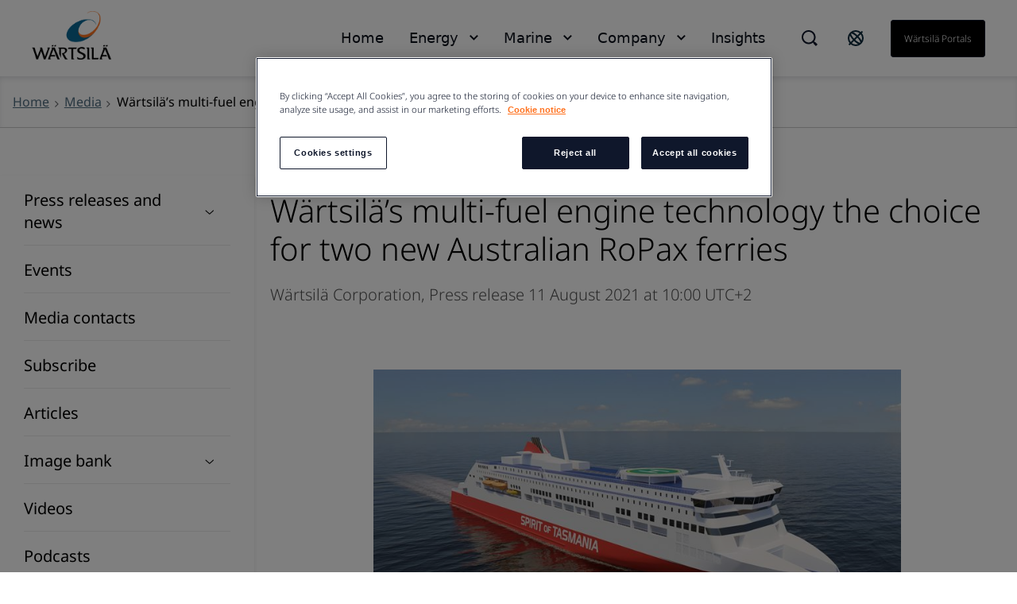

--- FILE ---
content_type: text/html; charset=utf-8
request_url: https://www.wartsila.com/media/news/11-08-2021-wartsila-s-multi-fuel-engine-technology-the-choice-for-two-new-australian-ropax-ferries-2956450
body_size: 10078
content:
 <!DOCTYPE html> <html lang="en"> <head><script src="//cdn.bc0a.com/autopilot/f00000000188218/autopilot_sdk.js"></script> <meta name="viewport" content="width=device-width, initial-scale=1.0"><meta http-equiv="X-UA-Compatible" content="IE=edge,chrome=1" /><meta charset="utf-8" /><title>
	W&#228;rtsil&#228;’s multi-fuel engine technology the choice for two new Australian RoPax ferries
</title> <link rel="preload" href="/ResourcePackages/Wartsila_One/assets/fonts/nato-sans/noto-sans-v36-cyrillic_cyrillic-ext_latin_latin-ext-300.woff2" crossorigin="anonymous" as="font" type="font/woff2">  <link rel='stylesheet' href='/ResourcePackages/Wartsila_One/assets/styles/main.css?v=0128085942' > <meta property="og:title" content="W&#228;rtsil&#228;’s multi-fuel engine technology the choice for two new Australian RoPax ferries" /><meta property="og:type" content="article" /><meta property="og:url" content="https://www.wartsila.com/media/news/11-08-2021-wartsila-s-multi-fuel-engine-technology-the-choice-for-two-new-australian-ropax-ferries-2956450" /><meta property="og:site_name" content="Wartsila.com" /><meta property="og:image" content="https://mb.cision.com/Public/15003/3394193/a266a6ef5ad5f19e_400x400ar.jpg" /><script type="text/javascript">
 document.addEventListener('DOMContentLoaded', function () {
     if (document.documentElement.lang === "en") {
         var el = document.createElement("script");
         el.setAttribute("src", "https://cdn.raffle.ai/search/index.js");
         el.setAttribute("id", "raffle-sdk");
         el.setAttribute("defer", "");
         el.setAttribute("data-uid", "e95454db-da55-4af9-bca7-9b067f16df37");
         document.head.appendChild(el);

         var searchBtn = document.querySelector(".ui-search.raffle-search");
         var mobileSearch = document.querySelector(".btn-search-mobile");
         searchBtn.setAttribute("onclick", "window.raffleApi.open('e95454db-da55-4af9-bca7-9b067f16df37')");
         mobileSearch.setAttribute("onclick", "window.raffleApi.open('e95454db-da55-4af9-bca7-9b067f16df37')");
    }
});
</script><!-- Google Tag Manager -->
<script>(function(w,d,s,l,i){w[l]=w[l]||[];w[l].push({'gtm.start':
new Date().getTime(),event:'gtm.js'});var f=d.getElementsByTagName(s)[0],
j=d.createElement(s),dl=l!='dataLayer'?'&l='+l:'';j.async=true;j.src=
'https://www.googletagmanager.com/gtm.js?id='+i+dl;f.parentNode.insertBefore(j,f);
})(window,document,'script','dataLayer','GTM-GFJG');</script>
<!-- End Google Tag Manager --><meta name="Generator" content="Sitefinity 15.1.8329.0 DX" /><link rel="canonical" href="https://www.wartsila.com/media/news/11-08-2021-wartsila-s-multi-fuel-engine-technology-the-choice-for-two-new-australian-ropax-ferries-2956450" /><script type="application/json" id="sf-insight-metadata">
	{"contentMetadata":"{\"Id\":\"fad9aebe-4232-44e2-9d86-18672e2563cc\",\"ContentType\":\"NewsItem\",\"Title\":\"Wärtsilä’s multi-fuel engine technology the choice for two new Australian RoPax ferries\",\"CanonicalTitle\":\"Wärtsilä’s multi-fuel engine technology the choice for two new Australian RoPax ferries\",\"CanonicalUrl\":\"https://www.wartsila.com/media/news/11-08-2021-wartsila-s-multi-fuel-engine-technology-the-choice-for-two-new-australian-ropax-ferries-2956450\",\"Language\":\"en\",\"Author\":\"Wärtsilä Corporation\",\"CreatedOn\":\"2021-08-11T07:01:11.08Z\",\"ModifiedOn\":\"2022-02-08T08:30:31.05Z\",\"SiteId\":\"1803d22c-fe6e-4714-8afa-bf6cad4be979\",\"SiteName\":\"Wartsila.com\",\"ModuleName\":\"News\",\"Hierarchies\":[{\"Id\":\"a2efeb4b-7f0f-601b-b10c-ff00002d2314\",\"Title\":\"2021\",\"Parent\":{\"Id\":\"55127c4a-7f0f-601b-b10c-ff00002d2314\",\"Title\":\"Year\",\"Parent\":{\"Id\":\"e5cd6d69-1543-427b-ad62-688a99f5e7d4\",\"Title\":\"Categories\"}}},{\"Id\":\"6b60834a-7f0f-601b-b10c-ff00002d2314\",\"Title\":\"Australia\",\"Parent\":{\"Id\":\"6960834a-7f0f-601b-b10c-ff00002d2314\",\"Title\":\"Sites\",\"Parent\":{\"Id\":\"e5cd6d69-1543-427b-ad62-688a99f5e7d4\",\"Title\":\"Categories\"}}},{\"Id\":\"7010874a-7f0f-601b-b10c-ff00002d2314\",\"Title\":\"Cruise, Ferry \u0026 Yacht\",\"Parent\":{\"Id\":\"43f2824a-7f0f-601b-b10c-ff00002d2314\",\"Title\":\"Segments\",\"Parent\":{\"Id\":\"79f67d4a-7f0f-601b-b10c-ff00002d2314\",\"Title\":\"Marine\",\"Parent\":{\"Id\":\"76f67d4a-7f0f-601b-b10c-ff00002d2314\",\"Title\":\"Site structure\",\"Parent\":{\"Id\":\"e5cd6d69-1543-427b-ad62-688a99f5e7d4\",\"Title\":\"Categories\"}}}}},{\"Id\":\"7a10874a-7f0f-601b-b10c-ff00002d2314\",\"Title\":\"Ferries \u0026 RoPax vessels\",\"Parent\":{\"Id\":\"44f2824a-7f0f-601b-b10c-ff00002d2314\",\"Title\":\"Vessel type\",\"Parent\":{\"Id\":\"79f67d4a-7f0f-601b-b10c-ff00002d2314\",\"Title\":\"Marine\",\"Parent\":{\"Id\":\"76f67d4a-7f0f-601b-b10c-ff00002d2314\",\"Title\":\"Site structure\",\"Parent\":{\"Id\":\"e5cd6d69-1543-427b-ad62-688a99f5e7d4\",\"Title\":\"Categories\"}}}}},{\"Id\":\"f596cc4b-7f0f-601b-b10c-ff00002d2314\",\"Title\":\"LNGPac\",\"Parent\":{\"Id\":\"c7087c4a-7f0f-601b-b10c-ff00002d2314\",\"Title\":\"Fuel gas supply systems\",\"Parent\":{\"Id\":\"40087c4a-7f0f-601b-b10c-ff00002d2314\",\"Title\":\"Gas solutions\",\"Parent\":{\"Id\":\"1f0c7c4a-7f0f-601b-b10c-ff00002d2314\",\"Title\":\"Products\",\"Parent\":{\"Id\":\"e5cd6d69-1543-427b-ad62-688a99f5e7d4\",\"Title\":\"Categories\"}}}}},{\"Id\":\"79f67d4a-7f0f-601b-b10c-ff00002d2314\",\"Title\":\"Marine\",\"Parent\":{\"Id\":\"76f67d4a-7f0f-601b-b10c-ff00002d2314\",\"Title\":\"Site structure\",\"Parent\":{\"Id\":\"e5cd6d69-1543-427b-ad62-688a99f5e7d4\",\"Title\":\"Categories\"}}},{\"Id\":\"3d90da4b-7f0f-601b-b10c-ff00002d2314\",\"Title\":\"Marine Power\",\"Parent\":{\"Id\":\"939c219a-25f1-45fe-b6c0-b77c3ab6788b\",\"Title\":\"Business function\"}},{\"Id\":\"c0127c4a-7f0f-601b-b10c-ff00002d2314\",\"Title\":\"Press release\",\"Parent\":{\"Id\":\"bc127c4a-7f0f-601b-b10c-ff00002d2314\",\"Title\":\"News type\"}},{\"Id\":\"69087c4a-7f0f-601b-b10c-ff00002d2314\",\"Title\":\"Wärtsilä 20DF\",\"Parent\":{\"Id\":\"62087c4a-7f0f-601b-b10c-ff00002d2314\",\"Title\":\"Dual fuel engines\",\"Parent\":{\"Id\":\"3c087c4a-7f0f-601b-b10c-ff00002d2314\",\"Title\":\"Engines and generating sets\",\"Parent\":{\"Id\":\"1f0c7c4a-7f0f-601b-b10c-ff00002d2314\",\"Title\":\"Products\",\"Parent\":{\"Id\":\"e5cd6d69-1543-427b-ad62-688a99f5e7d4\",\"Title\":\"Categories\"}}}}},{\"Id\":\"6b087c4a-7f0f-601b-b10c-ff00002d2314\",\"Title\":\"Wärtsilä 46DF\",\"Parent\":{\"Id\":\"62087c4a-7f0f-601b-b10c-ff00002d2314\",\"Title\":\"Dual fuel engines\",\"Parent\":{\"Id\":\"3c087c4a-7f0f-601b-b10c-ff00002d2314\",\"Title\":\"Engines and generating sets\",\"Parent\":{\"Id\":\"1f0c7c4a-7f0f-601b-b10c-ff00002d2314\",\"Title\":\"Products\",\"Parent\":{\"Id\":\"e5cd6d69-1543-427b-ad62-688a99f5e7d4\",\"Title\":\"Categories\"}}}}}],\"SFDataProviderName\":\"OpenAccessDataProvider\",\"PageId\":\"e49c804a-7f0f-601b-b10c-ff00002d2314\",\"PageTitle\":\"News\",\"PageCanonicalTitle\":\"News\",\"PageCanonicalUrl\":\"https://www.wartsila.com/media/news\"}","videosMetadata":"[]"}
</script><script type="application/json" id="sf-insight-settings">
	{"apiServerUrl":"https://api.dec.sitefinity.com","apiKey":"be5c6a87-db42-fb6a-029b-0a4dfb89baa5","applicationName":"Production","trackingCookieDomain":"","keepDecTrackingCookieOnTrackingConsentRejection":false,"slidingExpirationForTrackingCookie":false,"maxAgeForTrackingCookieInDays":365,"trackYouTubeVideos":true,"crossDomainTrackingEntries":["www.wartsila.com","www.wartsila.com/fin","www.wartsila.com/arg","www.wartsila.com/aus","www.wartsila.com/aze","www.wartsila.com/bdd","www.wartsila.com/bra","www.wartsila.com/bgr","www.wartsila.com/can","wartsila-cn.prod.sitefinity.fi","www.wartsila.com/cyp","www.wartsila.com/dnk","www.wartsila.com/est","www.wartsila.com/fra","www.wartsila.com/deu","www.wartsila.com/pol","www.wartsila.com/ind","www.wartsila.com/nld","www.wartsila.com/pak","www.wartsila.com/png","www.wartsila.com/phl","www.wartsila.com/prt","www.wartsila.com/sau","www.wartsila.com/sgp","www.wartsila.com/zaf","www.wartsila.com/esp","www.wartsila.com/lka","www.wartsila.com/che","www.wartsila.com/tur","www.wartsila.com/are","www.wartsila.com/gbr","www.wartsila.com/usa","www.wartsila.com/grc","www.wartsila.com/hun","www.wartsila.com/idn","www.wartsila.com/ita","www.wartsila.com/jpn","www.wartsila.com/kor","www.wartsila.com/mys","www.wartsila.com/nor","www.wartsila.com/rou","www.wartsila.com/swe","www.wartsila.com/twn","www.wartsila.com/vnm","localhost","www.wartsila.com/brandhub","www.euroatlas.de","www.wartsila.com/latinamer","www.wartsila.com/environmental-encyclopedia","www.wartsila.com/ukr"],"strategy":"Persist|False","docsHrefTestExpressions":[".*\\/docs\\/.+\\.{1}.+((\\?|\\\u0026)sfvrsn=.+){1}$",".+((\\?|\\\u0026)sf_dm_key=.+){1}$"],"sessionLengthInMinutes":30,"trackVimeoVideos":true,"useSecureCookies":true}
</script><script type="text/javascript" src="/WebResource.axd?d=[base64]&amp;t=638696355560000000">

</script><script src="https://cdn.insight.sitefinity.com/sdk/sitefinity-insight-client.min.3.1.35.js" crossorigin="" async="async">

</script><meta name="viewport" content="width=device-width, initial-scale=1.0" /><script type="text/javascript">
	(function() {var _rdDeviceWidth = (window.innerWidth > 0) ? window.innerWidth : screen.width;var _rdDeviceHeight = (window.innerHeight > 0) ? window.innerHeight : screen.height;var _rdOrientation = (window.width > window.height) ? 'landscape' : 'portrait';})();
</script></head> <body class="default-one"><noscript><iframe src="https://www.googletagmanager.com/ns.html?id=GTM-GFJG" height="0" width="0" style="display:none;visibility:hidden"></iframe></noscript> <svg xmlns="http://www.w3.org/2000/svg" style="display: none;"> <symbol xmlns="http://www.w3.org/2000/svg" id="icon-arrow-down" viewBox="0 0 16 10"> <path d="M9.54048 8.97376C9.07415 9.44009 8.30229 9.44009 7.83596 8.97376L0.680176 1.81798L1.8058 0.67627L8.68822 7.5426L15.5545 0.67627L16.6802 1.81798L9.54048 8.97376Z" /> </symbol> </svg> <svg xmlns="http://www.w3.org/2000/svg" style="display: none;"> <symbol xmlns="http://www.w3.org/2000/svg" id="icon-arrow-left" viewBox="0 0 10 18"> <path d="M 8.820312 17.988281 L 10 16.855469 L 1.816406 8.996094 L 10 1.132812 L 8.820312 0 L 0.390625 8.097656 C -0.128906 8.597656 -0.128906 9.402344 0.390625 9.902344 C 2.765625 12.183594 8.820312 18 8.820312 18 Z M 8.820312 17.988281 " /> </symbol> </svg> <svg xmlns="http://www.w3.org/2000/svg" style="display: none;"> <symbol xmlns="http://www.w3.org/2000/svg" id="icon-arrow-right" viewBox="0 0 10 18"> <path d="M1.58539 0.590078L0.525391 1.65008L7.87539 9.00008L0.525391 16.3501L1.58539 17.4101L9.15539 9.84008C9.62539 9.37008 9.62539 8.62008 9.15539 8.15008C7.02539 6.02008 1.58539 0.580078 1.58539 0.580078V0.590078Z" /> </symbol> </svg> <svg xmlns="http://www.w3.org/2000/svg" style="display: none;"> <symbol id="icon-arrow-right-long-bold" viewBox="0 0 19 16"> <path d="M11 2L17 8L11 14M16 8H1" stroke="currentColor" stroke-width="2" stroke-linecap="square" fill="none"/> </symbol> </svg> <svg xmlns="http://www.w3.org/2000/svg" style="display: none;"> <symbol id="icon-arrow-down-small" viewBox="0 0 11 7"> <path d="M1.41406 1.41422L5.41406 5.41422L9.41406 1.41422" stroke="currentColor" stroke-width="2" stroke-linecap="square" fill="none"/> </symbol> </svg> <svg xmlns="http://www.w3.org/2000/svg" style="display: none;"> <symbol xmlns="http://www.w3.org/2000/svg" id="icon-arrow-right-long" viewBox="0 0 24 24"> <path d="M21.883 12l-7.527 6.235.644.765 9-7.521-9-7.479-.645.764 7.529 6.236h-21.884v1h21.883z" /> </symbol> </svg> <svg xmlns="http://www.w3.org/2000/svg" style="display: none;"> <symbol xmlns="http://www.w3.org/2000/svg" id="icon-globe" viewBox="0 0 24 24"> <path fill-rule="evenodd" clip-rule="evenodd" d="M0.0132446 11.9999C0.0132446 5.5566 5.23659 0.333252 11.6799 0.333252C14.7741 0.333252 17.7416 1.56242 19.9295 3.75034C22.1174 5.93826 23.3466 8.90573 23.3466 11.9999C23.3466 18.4432 18.1232 23.6666 11.6799 23.6666C5.23659 23.6666 0.0132446 18.4432 0.0132446 11.9999ZM2.7024 9.4857C2.46837 10.3033 2.34862 11.1494 2.34657 11.9999C2.35171 16.6704 5.80843 20.6181 10.4374 21.2399L4.09657 13.7499H6.4299L2.7024 9.4857ZM15.1799 20.6449V17.8332H15.7632L12.2632 14.3332V13.7499H8.76324L5.84657 10.8332V8.49987H8.76324V9.66654H10.5132V4.99987L12.7766 2.73654C13.6019 2.83336 14.4103 3.04136 15.1799 3.35487V3.8332L17.5132 6.16654V9.0832H19.8466V7.4907C20.3248 8.35101 20.6616 9.28263 20.8441 10.2499H18.6799V12.5832L20.6516 14.5549C19.8574 17.3161 17.8407 19.5607 15.1799 20.6449ZM10.5132 10.8333H8.76324V12.5833H10.5132V10.8333Z" /> </symbol> </svg> <svg xmlns="http://www.w3.org/2000/svg" style="display: none;"> <symbol xmlns="http://www.w3.org/2000/svg" id="icon-x" viewBox="0 0 18 18"> <path d="M11.4267 9.00023L16.9142 3.5169C17.2061 3.22523 17.2061 2.70023 16.9142 2.35023L15.6299 1.06689C15.338 0.775228 14.8126 0.775228 14.4623 1.06689L8.97476 6.55023L3.48721 1.06689C3.19532 0.775228 2.66992 0.775228 2.31965 1.06689L1.03532 2.35023C0.743433 2.6419 0.743433 3.1669 1.03532 3.5169L6.52288 9.00023L1.03532 14.4836C0.743433 14.7752 0.743433 15.3002 1.03532 15.6502L2.31965 16.9336C2.61154 17.2252 3.13694 17.2252 3.48721 16.9336L8.97476 11.4502L14.4623 16.9336C14.7542 17.2252 15.2796 17.2252 15.6299 16.9336L16.9142 15.6502C17.2061 15.3586 17.2061 14.8336 16.9142 14.4836L11.4267 9.00023Z" /> </symbol> </svg> <svg xmlns="http://www.w3.org/2000/svg" style="display: none;"> <symbol xmlns="http://www.w3.org/2000/svg" id="icon-x-mobile" viewBox="0 0 32 32"> <path d="M6.22656 6.22656L25.7732 25.7732" stroke="black" stroke-width="3" stroke-miterlimit="10" /> <path d="M6.22656 25.7732L25.7732 6.22656" stroke="black" stroke-width="3" stroke-miterlimit="10" /> </symbol> </svg> <svg xmlns="http://www.w3.org/2000/svg" style="display: none;"> <symbol xmlns="http://www.w3.org/2000/svg" id="icon-ham" viewBox="0 0 32 32"> <path d="M2.66699 6.66675H29.3337" stroke="black" stroke-width="3" stroke-miterlimit="10" /> <path d="M2.66699 16H29.3337" stroke="black" stroke-width="3" stroke-miterlimit="10" /> <path d="M2.66699 25.3333H29.3337" stroke="black" stroke-width="3" stroke-miterlimit="10" /> </symbol> </svg> <script type="module" src="/ResourcePackages/Wartsila_One/assets/scripts/megamenu-navigation.js?v=0128085948" defer></script><script nomodule src="/ResourcePackages/Wartsila_One/assets/scripts/layout-navigation.legacy.js?v=0128085954"></script> <header class="header-one"> <div class="container flex align-items-center"> <div class="main-logo"> <a class="main-logo-link" href="/"> 


    <img class="fixed-size-image" src="/images/default-source/brand-portal/logo/w_logo_color_pos_rgb.png?sfvrsn=1a0a3c43_3" title="W_logo_color_pos_RGB" alt="logo" />



 </a> </div> <nav class="nav-one"> <div class="nav-one-wrapper"> <div class="top-navigation-wrapper"> 
 </div> <div class="search-wrapper"> 


<div id="searchBox-4baecb3d-e26d-4980-b354-3177af51fb69" class="ui-search-wrapper do-not-show">
    <div class="ui-search-top-shadow"></div>
    <div class="ui-search">
        <span class="expand"> </span>
        <input type="search"
               title="Search input"
               placeholder="Search"
               id="14aaf08c-feca-48cf-b00f-16b45df0ef1a"
               class="form-control"
               value="" />
        <span class="close"></span>
        <span class="mobile-search"> </span>

        <input type="hidden" data-sf-role="resultsUrl" value="/search-results" />
        <input type="hidden" data-sf-role="indexCatalogue" value="global" />
        <input type="hidden" data-sf-role="wordsMode" value="AllWords" />
        <input type="hidden" data-sf-role="disableSuggestions" value='false' />
        <input type="hidden" data-sf-role="minSuggestionLength" value="3" />
        <input type="hidden" data-sf-role="suggestionFields" value="Title,Content" />
        <input type="hidden" data-sf-role="language" value="en" />
        <input type="hidden" data-sf-role="suggestionsRoute" value="/restapi/search/suggestions" />
        <input type="hidden" data-sf-role="searchTextBoxId" value='14aaf08c-feca-48cf-b00f-16b45df0ef1a' />
        <input type="hidden" data-sf-role="searchButtonId" value='14aaf08c-feca-48cf-b00f-16b45df0ef1a' />
    </div>
</div>

    <script>
        window.addEventListener('DOMContentLoaded', function () {
            var component = new window.WartsilaSearchBox('searchBox-4baecb3d-e26d-4980-b354-3177af51fb69');
        }, false);
    </script>

<div >
    <div class="sfContentBlock sf-Long-text" ><div class="ui-search-wrapper"><div class="ui-search-top-shadow"></div><div class="ui-search raffle-search"><span class="expand"></span></div></div></div>
</div>


 </div> <div class="region-selector-wrapper"> 

<div >
    <div class="sfContentBlock sf-Long-text" ><a href="/contact/locals" title="Select country" target="_self"><svg xmlns="http://www.w3.org/2000/svg" width="24" height="24" fill="none" style="color:currentColor;"><path stroke="#0B293A" stroke-linecap="square" stroke-width="2" d="M19.778 4.222 4.222 19.778M21 12a9 9 0 1 1-18 0 9 9 0 0 1 18 0Zm-2.636 6.364c-1.172 1.171-4.97-.728-8.485-4.243-3.515-3.514-5.415-7.313-4.243-8.485s4.97.728 8.485 4.243c3.515 3.514 5.414 7.313 4.243 8.485Z"></path></svg>
</a></div>
</div>


 </div> <div class="language-selector-wrapper"> 

<div class="lang-selector header-links">
    <ul class="sf-lang-selector">
            <li>
                <a href="#" onclick="on_clicked_language('en')" class="selected">English</a>
            </li>
            <li>
                <a href="#" onclick="on_clicked_language('fi')" class="">suomi</a>
            </li>
    </ul>
</div>

<script>
    function on_clicked_language(language) {
        event.stopPropagation();
        event.preventDefault();
        if ('False' == 'True' || 'en' == language) {
            window.location.reload();
        } else {
            LanguageSelectorHelper.openLink(language, event);
            return false;
        }
    }
</script> </div> <div class="login-link-wrapper"> 

<div >
    <div class="sfContentBlock sf-Long-text" ><a href="/portals" class="myWartsila" data-sf-ec-immutable="">W&auml;rtsil&auml; portals</a></div>
</div>


 </div> </div> <div class="layout-nav-mobile-container"> <div class="layout-nav-mobile-header"> <div class="layout-nav-mobile-header-controls"> <div class="left"> <i class="btn-icon btn-back"> <svg class="icon icon-arrow-left"> <use xmlns="http://www.w3.org/2000/svg" xlink:href="#icon-arrow-left"></use> </svg> </i> <i class="btn-icon btn-search-mobile"> <svg class="icon-search-mobile" width="20" height="20" viewBox="0 0 20 20" fill="none" xmlns="http://www.w3.org/2000/svg"> <path fill-rule="evenodd" clip-rule="evenodd" d="M16.3519 14.9048L16.7173 14.5394L20 17.8178L17.8081 20L14.5408 16.7164L14.901 16.3562L14.1806 15.6305C12.648 16.8451 10.7488 17.5037 8.79342 17.4987H8.74711C3.91621 17.4987 0 13.5815 0 8.74936C0 3.91722 3.91621 0 8.74711 0C13.578 0 17.4942 3.91722 17.4942 8.74936C17.5105 10.7188 16.8533 12.6346 15.6316 14.1791L16.3519 14.9048ZM8.75216 15.4459H8.78818V15.451C10.5589 15.4525 12.2568 14.7467 13.505 13.4904C14.7532 12.2342 15.4483 10.5315 15.436 8.76036C15.4106 5.02025 12.3782 1.99853 8.63896 1.98732C6.8733 1.98311 5.17884 2.6833 3.93096 3.93277C2.03529 5.88198 1.4866 8.77517 2.53692 11.2834C3.58725 13.7916 6.03356 15.4299 8.75216 15.4459Z" fill="#0F172B" /> </svg> </i> </div> <div class="middle"> <a class="main-logo-link" href="/"> <img alt="logo" width="70" height="43" src="/ResourcePackages/Wartsila_One/assets/images/svg/logo-black-text.svg"> </a> </div> <div class="right"> <i class="btn-icon btn-mobile-menu js-mobile-menu-btn"> <svg class="icon icon-ham"> <use xmlns="http://www.w3.org/2000/svg" xlink:href="#icon-ham"></use> </svg> </i> <i class="btn-icon btn-close"> <svg class="icon icon-x"> <use xmlns="http://www.w3.org/2000/svg" xlink:href="#icon-x-mobile"></use> </svg> </i> </div> </div> <div class="layout-nav-mobile-header-search-container"> </div> </div> <div class="layout-nav-mobile-level-container level-one"> <ul class="layout-nav-mobile layout-nav-mobile"></ul> </div> <div class="layout-nav-mobile-level-container level-inside level-two"> </div> <div class="layout-nav-mobile-level-container level-inside level-three"> </div> <div class="layout-nav-mobile-level-container level-inside level-four"> </div> <div class="layout-nav-mobile-level-container level-inside level-five"> </div> <div class="layout-nav-mobile-level-container level-inside level-six"> </div> </div> </nav> </div> </header> <div class="menu-wrapper-layout-container"> 

    <script>
        window.addEventListener('DOMContentLoaded', function () {
            var component = new window.WartsilaMegamenuNavigation();
        }, false);
    </script>
<div class="row navWrapper" data-sf-element="Row">
    <div class="nav-container">
        <!--Main desktop navigation:on-->
        <ul class="nav"></ul>
        <!--Main desktop navigation:off-->
    </div>

    <div id="MenuWrapperLayoutContainer_TD46AB92B002_Col00" class="sf_colsIn col-md-12" data-sf-element="Menu Wrapper" data-placeholder-label="Menu Wrapper"><div class="navItemLayout">
    <div class="top-shadow"></div>
   
    <div id="MenuWrapperLayoutContainer_TD46AB92B137_Col00" class="sf_colsIn navParent" data-sf-element="Menu Parent Link" data-placeholder-label="Menu Parent Link">
<nav role="navigation">
    <ul class="main-navigation">
    <li class=""><a href="/" target="_self">Home</a></li>
    </ul>
</nav>




</div>

    <div class="container">
        <i class="close-button">
            <svg class="icon icon-x ">
                <use xmlns="http://www.w3.org/2000/svg" xlink:href="#icon-x"></use>
            </svg>
        </i>

        <div id="MenuWrapperLayoutContainer_TD46AB92B137_Col01" class="sf_colsIn navDropdown" data-sf-element="Menu Item Dropdown" data-placeholder-label="Menu Item Dropdown"></div>
    </div>
</div>
<div class="navItemLayout">
    <div class="top-shadow"></div>
   
    <div id="MenuWrapperLayoutContainer_TD46AB92B074_Col00" class="sf_colsIn navParent" data-sf-element="Menu Parent Link" data-placeholder-label="Menu Parent Link">
<nav role="navigation">
    <ul class="main-navigation">
    <li class=""><a href="/" target="_self">Energy</a></li>
    </ul>
</nav>




</div>

    <div class="container">
        <i class="close-button">
            <svg class="icon icon-x ">
                <use xmlns="http://www.w3.org/2000/svg" xlink:href="#icon-x"></use>
            </svg>
        </i>

        <div id="MenuWrapperLayoutContainer_TD46AB92B074_Col01" class="sf_colsIn navDropdown" data-sf-element="Menu Item Dropdown" data-placeholder-label="Menu Item Dropdown"><div id="MenuWrapperLayoutContainer_TD46AB92B178_Col00" class="sf_colsIn has-submenu" data-sf-element="Has submenu" data-placeholder-label="Has submenu">


<div class="bottom-footer">
    <ul class="bottom-footer__nav-links">
    </ul>
</div>


</div></div>
    </div>
</div>
<div class="navItemLayout">
    <div class="top-shadow"></div>
   
    <div id="MenuWrapperLayoutContainer_TD46AB92B005_Col00" class="sf_colsIn navParent" data-sf-element="Menu Parent Link" data-placeholder-label="Menu Parent Link">
<nav role="navigation">
    <ul class="main-navigation">
    <li class=""><a href="/" target="_self">Marine</a></li>
    </ul>
</nav>




</div>

    <div class="container">
        <i class="close-button">
            <svg class="icon icon-x ">
                <use xmlns="http://www.w3.org/2000/svg" xlink:href="#icon-x"></use>
            </svg>
        </i>

        <div id="MenuWrapperLayoutContainer_TD46AB92B005_Col01" class="sf_colsIn navDropdown" data-sf-element="Menu Item Dropdown" data-placeholder-label="Menu Item Dropdown"><div id="MenuWrapperLayoutContainer_TD46AB92B179_Col00" class="sf_colsIn has-submenu" data-sf-element="Has submenu" data-placeholder-label="Has submenu">


<div class="bottom-footer">
    <ul class="bottom-footer__nav-links">
    </ul>
</div>


</div></div>
    </div>
</div>
<div class="navItemLayout">
    <div class="top-shadow"></div>
   
    <div id="MenuWrapperLayoutContainer_TD46AB92B003_Col00" class="sf_colsIn navParent" data-sf-element="Menu Parent Link" data-placeholder-label="Menu Parent Link">
<nav role="navigation">
    <ul class="main-navigation">
    <li class=""><a href="/" target="_self">Company</a></li>
    </ul>
</nav>




</div>

    <div class="container">
        <i class="close-button">
            <svg class="icon icon-x ">
                <use xmlns="http://www.w3.org/2000/svg" xlink:href="#icon-x"></use>
            </svg>
        </i>

        <div id="MenuWrapperLayoutContainer_TD46AB92B003_Col01" class="sf_colsIn navDropdown" data-sf-element="Menu Item Dropdown" data-placeholder-label="Menu Item Dropdown"><div id="MenuWrapperLayoutContainer_TD46AB92B180_Col00" class="sf_colsIn has-submenu" data-sf-element="Has submenu" data-placeholder-label="Has submenu"></div></div>
    </div>
</div>
<div class="navItemLayout">
    <div class="top-shadow"></div>
   
    <div id="MenuWrapperLayoutContainer_TD46AB92B188_Col00" class="sf_colsIn navParent" data-sf-element="Menu Parent Link" data-placeholder-label="Menu Parent Link">
<nav role="navigation">
    <ul class="main-navigation">
    <li class=""><a href="/insights" target="_self">Insights</a></li>
    </ul>
</nav>




</div>

    <div class="container">
        <i class="close-button">
            <svg class="icon icon-x ">
                <use xmlns="http://www.w3.org/2000/svg" xlink:href="#icon-x"></use>
            </svg>
        </i>

        <div id="MenuWrapperLayoutContainer_TD46AB92B188_Col01" class="sf_colsIn navDropdown" data-sf-element="Menu Item Dropdown" data-placeholder-label="Menu Item Dropdown"></div>
    </div>
</div>
<div class="navItemLayoutMobile">
    <div id="MenuWrapperLayoutContainer_TD46AB92B142_Col00" class="sf_colsIn navParent" data-sf-element="Menu Parent Link" data-placeholder-label="Menu Parent Link">


<div class="js-load-mobile-navigation" data-fetch-url="/mobile-navigation"></div></div>
    <div class="container">
        <div id="MenuWrapperLayoutContainer_TD46AB92B142_Col01" class="sf_colsIn navDropdown" data-sf-element="Menu Item Dropdown" data-placeholder-label="Menu Item Dropdown"></div>
    </div>
</div>
 </div>
</div>
 </div> <main id="main"> 


<section class="bg__white breadcrumbs-wrapper" style="box-shadow: inset 0 4px 10px -4px rgba(15, 23, 43, 0.2); border-bottom: 1px solid #CCCCCC;">
    <div class="container flex">
                <div class="flex align-items-c">
                    <a class="flex" href="/">
                        <span class="text-mini">
                            Home
                        </span>
                    </a><i class="w-icon-angle-right flex"></i>
                </div>
                <div class="flex align-items-c">
                    <a class="flex" href="/media">
                        <span class="text-mini">
                            Media
                        </span>
                    </a><i class="w-icon-angle-right flex"></i>
                </div>
                <div class="current-page flex align-items-c">
                    <span class="text-mini">W&#228;rtsil&#228;’s multi-fuel engine technology the choice for two new Australian RoPax ferries</span>
                </div>
    </div>
</section><div id="MainContainer_TD8B779D3001_Col00" class="sf_colsIn container pt-50" data-sf-element="Container"><div class="row" data-sf-element="Row">
    <div id="MainContainer_TD8B779D3003_Col00" class="sf_colsIn col-sm-3" data-sf-element="Column 1" data-placeholder-label="Column 1">


<div class="row navWrapper" data-sf-element="Row">
    <div class="sidebar sticky">
        <div class="sticky__toggle">
            <h3>
                <div class="hamburger hamburger--spin js-hamburger">
                    <div class="hamburger-box">
                        <div class="hamburger-inner"></div>
                    </div>
                </div>
                <span></span>
            </h3>
        </div>

        <div class="sticky__component">
            <div class="sticky__content">
                <nav class="listree-menu">
                    <ul>
    <li class="first-level">
        <div class="listree-menu__item ">
            <a href="/media/news-releases">Press releases and news</a>
                <span class="listree-menu__trigger">
                    <svg width="12" height="6" viewBox="0 0 12 6" fill="none" xmlns="http://www.w3.org/2000/svg">
                        <path d="M6.33369 5.47006C6.01344 5.76006 5.48338 5.76006 5.16313 5.47006L0.249023 1.02006L1.02203 0.310059L5.74841 4.58006L10.4637 0.310059L11.2368 1.02006L6.33369 5.47006Z" />
                    </svg>
                </span>
        </div>
            <ul>
    <li class="second-level">
        <div class="listree-menu__item ">
            <a href="/media/news-releases/subscribe">Subscribe to press releases</a>
        </div>
    </li>
            </ul>
    </li>
    <li class="first-level">
        <div class="listree-menu__item ">
            <a href="/media/events">Events</a>
        </div>
    </li>
    <li class="first-level">
        <div class="listree-menu__item ">
            <a href="/media/contacts">Media contacts</a>
        </div>
    </li>
    <li class="first-level">
        <div class="listree-menu__item ">
            <a href="/media/subscribe">Subscribe</a>
        </div>
    </li>
    <li class="first-level">
        <div class="listree-menu__item ">
            <a href="/media/articles">Articles</a>
        </div>
    </li>
    <li class="first-level">
        <div class="listree-menu__item ">
            <a href="/media/image-bank">Image bank</a>
                <span class="listree-menu__trigger">
                    <svg width="12" height="6" viewBox="0 0 12 6" fill="none" xmlns="http://www.w3.org/2000/svg">
                        <path d="M6.33369 5.47006C6.01344 5.76006 5.48338 5.76006 5.16313 5.47006L0.249023 1.02006L1.02203 0.310059L5.74841 4.58006L10.4637 0.310059L11.2368 1.02006L6.33369 5.47006Z" />
                    </svg>
                </span>
        </div>
            <ul>
    <li class="second-level">
        <div class="listree-menu__item ">
            <a href="/media/image-bank/management">Management</a>
        </div>
    </li>
    <li class="second-level">
        <div class="listree-menu__item ">
            <a href="/media/image-bank/energy">Energy</a>
        </div>
    </li>
    <li class="second-level">
        <div class="listree-menu__item ">
            <a href="/media/image-bank/marine">Marine</a>
        </div>
    </li>
    <li class="second-level">
        <div class="listree-menu__item ">
            <a href="/media/image-bank/locations">Locations</a>
        </div>
    </li>
    <li class="second-level">
        <div class="listree-menu__item ">
            <a href="/media/image-bank/operations">Operations</a>
        </div>
    </li>
    <li class="second-level">
        <div class="listree-menu__item ">
            <a href="/media/image-bank/sth">Sustainable Technology Hub</a>
        </div>
    </li>
    <li class="second-level">
        <div class="listree-menu__item ">
            <a href="/media/image-bank/brand">Brand</a>
        </div>
    </li>
            </ul>
    </li>
    <li class="first-level">
        <div class="listree-menu__item ">
            <a href="/media/videos">Videos</a>
        </div>
    </li>
    <li class="first-level">
        <div class="listree-menu__item ">
            <a href="/media/podcasts">Podcasts</a>
        </div>
    </li>
    <li class="first-level">
        <div class="listree-menu__item ">
            <a href="/media/social-media-at-wartsila">Social media at W&#228;rtsil&#228;</a>
        </div>
    </li>
    <li class="first-level">
        <div class="listree-menu__item ">
            <a href="/media/wartsila-in-the-media">W&#228;rtsil&#228; in the media</a>
        </div>
    </li>
    <li class="first-level">
        <div class="listree-menu__item ">
            <a href="/media/crisis-communication">Crisis communication</a>
        </div>
    </li>
                    </ul>
                </nav>
            </div>
        </div>
    </div>
</div>





<script>
    document.addEventListener("DOMContentLoaded", function () {
        new window.StickyLeftNavigation;
    });
</script>
    </div>
    <div id="MainContainer_TD8B779D3003_Col01" class="sf_colsIn col-sm-9 no-pl-mob pl-20" data-sf-element="Column 2" data-placeholder-label="Column 2">


<div class="news-detail">
    <h1 class="h3">W&#228;rtsil&#228;’s multi-fuel engine technology the choice for two new Australian RoPax ferries</h1>

    <div class="news-detail__type-label pargrph">
            <span id="newsAuthor" class="author">
                W&#228;rtsil&#228; Corporation,
            </span>
                    <span id="newsType" class="author">
                Press release
            </span>
        <span>11 August 2021  at  10:00 UTC+2</span>
    </div>
    <div class="news-detail__image">
        



<div class="glide-component hero-slider">
    <div class="glide__track" data-glide-el="track">
        <ul class="glide__slides">
                <li class="glide__slide">
                    <div class="hero-image hero-slider-item hero-img--with-subheading-small hero-img-height">
                        <picture>
                            <source data-srcset="https://mb.cision.com/Public/15003/3394193/a266a6ef5ad5f19e_800x800ar.jpg"
                                    media="(min-width: 768px)" />
                            <source data-srcset="https://mb.cision.com/Public/15003/3394193/a266a6ef5ad5f19e_100x100t.jpg"
                                    media="(min-width: 480px)" />
                                <img src="https://mb.cision.com/Public/15003/3394193/a266a6ef5ad5f19e_800x800ar.jpg"
                                     alt="The new TT-Line ferries will have W&#228;rtsil&#228; engines fuelled by LNG. W&#228;rtsil&#228; will also supply its LNGPac fuel storage, supply and control system.&#160;Designed by Rauma Marine Constructions Oy. &#169;Rauma Marine Constructions Oy" />
                        </picture>

                    </div>
                </li>
        </ul>
    </div>
</div>


    </div>
    <div class="news-detail__content">
        <p>The technology group W&auml;rtsil&auml; will supply the engines and fuel gas supply systems for two new Ro-Pax ferries. The vessels are being built at the Rauma Marine Constructions (RMC) yard in Finland for TT-Line Company Pty Ltd, a renowned Australian ferry fleet owner and operator. The order with W&auml;rtsil&auml; was placed in June 2021.</p>

<p>TT-Line currently operates two ferries,&nbsp;<em>Spirit of Tasmania I&nbsp;</em>and&nbsp;<em>Spirit of Tasmania II</em>, both of which operate with W&auml;rtsil&auml; engines, on the route between Melbourne, Victoria and Devonport, Tasmania. This fleet is now being renewed by the building of two new 212 metre long vessels, which will adopt the latest technology and be powered with LNG fuel to lessen the environmental impact.</p>

<p>&ldquo;Since 2002 when the current vessels were inducted into our fleet, the W&auml;rtsil&auml; engines have delivered both performance and reliability backed by strong service and technical support. Keeping in mind the IMO&rsquo;s stringent emission targets for the future, TT Line has opted for LNG fuelled ferries. W&auml;rtsil&auml;&rsquo;s depth of experience and broad portfolio of LNG-fuel solutions for marine applications were prime considerations for us,&rdquo; says Bernard Dwyer, Chief Executive Officer of TT-Line.</p>

<p>&ldquo;We have worked closely with TT-Line for a number of years and are pleased and proud to continue this long-standing relationship via this latest newbuild project. We shall extend our best technical and operational support to TT-Lines&rsquo; new ferries. W&auml;rtsil&auml; has played a major role in enabling LNG to become a viable and increasingly popular marine fuel, and its adoption by global operators continues to grow. This order is a clear reflection of that trend,&rdquo; says Mikko Mannerkorpi, General Manager, Sales, W&auml;rtsil&auml; Marine Power.</p>

<p>&ldquo;Our goal is to be a pioneer in environmentally sustainable technology in shipbuilding, and we want to provide vessels to our customers accordingly. The LNG-powered engines play an important part in building two new eco-efficient and future-proof vessels for TT-Line,&rdquo;&nbsp;says Jyrki Heinimaa, President &amp; CEO of Rauma Marine Constructions.</p>

<p>The scope of supply includes, for each ship, four&nbsp;<a href="https://wartsi.ly/2UlSBRr">W&auml;rtsil&auml; 46DF</a>&nbsp;dual-fuel main engines, three&nbsp;<a href="https://wartsi.ly/3vR3fwC">W&auml;rtsil&auml; 20DF</a>&nbsp;dual-fuel auxiliary engines, and two&nbsp;<a href="https://wartsi.ly/3iVT8nw">W&auml;rtsil&auml; LNGPac</a>&nbsp;fuel storage, supply, and control systems. The engines are future-proofed to operate on alternative green fuels as and when the availability evolves.</p>

<p>The new ferries will have a capacity of 1800 passengers and approximately 2500 lane metres on two freight decks. The first vessel is scheduled for delivery by the end of 2023, with the second one due a year later.</p>
&nbsp;

<p>Media contact&nbsp;for more information on this release:</p>

<p>Ms Marit Holmlund-Sund<br />
General Manager, Marketing Communications<br />
W&auml;rtsil&auml; Marine Power<br />
Mobile +358 (0)40 538 3519<br />
<a href="mailto:marit.holmlund-sund@wartsila.com">marit.holmlund-sund@wartsila.com</a></p>
&nbsp;

<p><em>Image caption:<br />
The new TT-Line ferries will be powered by W&auml;rtsil&auml; engines fuelled by LNG. W&auml;rtsil&auml; will also supply its LNGPac fuel storage, supply and control system.&nbsp;</em>Designed by Rauma Marine Constructions Oy. &copy; Rauma Marine Constructions Oy.</p>

<p>All W&auml;rtsil&auml; releases are available at&nbsp;<a href="https://www.wartsila.com/media/news-releases">https://www.wartsila.com/media/news-releases</a>&nbsp;and at&nbsp;<a href="http://news.cision.com/wartsila-corporation">http://news.cision.com/wartsila-corporation</a>&nbsp;where also the images can be downloaded.</p>
&nbsp;

<p><strong>W&auml;rtsil&auml; Marine Power in brief</strong><br />
W&auml;rtsil&auml; Marine Power leads the industry in its journey towards a decarbonised and sustainable future. Our portfolio of engines, propulsion systems, hybrid technology, and integrated powertrain systems deliver the reliability, safety, and environmental performance that W&auml;rtsil&auml;&rsquo;s Smart Marine vision encompasses. We offer our customers performance-based agreements, lifecycle solutions, and an unrivalled global network of maritime expertise.<br />
<a href="http://www.wartsila.com/marine">www.wartsila.com/marine</a></p>

<p><strong>W&auml;rtsil&auml; in brief:</strong><br />
W&auml;rtsil&auml; is a global leader in smart technologies and complete lifecycle solutions for the marine and energy markets. By emphasising sustainable innovation, total efficiency and data analytics, W&auml;rtsil&auml; maximises the environmental and economic performance of the vessels and power plants of its customers. In 2020, W&auml;rtsil&auml;&#39;s net sales totalled EUR 4.6 billion with approximately 18,000 employees. The company has operations in over 200 locations in more than 70 countries around the world. W&auml;rtsil&auml; is listed on Nasdaq Helsinki.<br />
<a href="https://www.wartsila.com/">www.wartsila.com</a></p>

<p><strong>Rauma Marine Constructions in brief:</strong><br />
Rauma Marine Constructions (RMC) is one of the leading shipbuilding companies in Europe. RMC was formed in the summer of 2014 in Rauma and is wholly Finnish-owned. RMC specialises in building and servicing multipurpose icebreakers, car and passenger ferries and naval vessels. More information is available at&nbsp;<a href="http://www.rmcfinland.fi/">www.rmcfinland.fi</a></p>

<p><strong>TT-Line in brief:</strong><br />
TT-Line operates Spirit of Tasmania - one of Australia&rsquo;s most iconic travel experiences, and a vital connection between mainland Australia and the island state of Tasmania. Twin ships,&nbsp;<em>Spirit of Tasmania I</em>&nbsp;and&nbsp;<em>Spirit of Tasmania II</em>, operate overnight sailings across Bass Strait between Melbourne, Victoria and Devonport, Tasmania. Transporting more than 450,000 passengers annually, Spirit of Tasmania is widely recognised for its contribution to the Australian tourism industry and for fostering Australia&rsquo;s economic development through the provision of a world-class passenger and freight service. Since its inception, Spirit of Tasmania has continued to grow steadily through its commitment to safety, reliability and in delivering unparalleled level of customer service.<br />
<a href="http://www.spiritoftasmania.com.au/">www.spiritoftasmania.com.au</a></p>
<span></span><span class="company - info"></span>
    </div>

</div>

<link rel='stylesheet' href='/ResourcePackages/Wartsila_One/assets/styles/news.css?v=0128085944' ><div class="row pt-20" data-sf-element="Row">
    <div id="MainContainer_C009_Col00" class="sf_colsIn col-sm-12" data-sf-element="Column 1" data-placeholder-label="Column 1">
<div >
    <div class="sfContentBlock sf-Long-text" ><a href="javascript:window.print()" class="printLink"><img src="/images/default-source/default-album/print.png?sfvrsn=6231dc45_2" title="Print" data-displaymode="Original" alt="Print" loading="lazy"></a>&nbsp;
<a href="javascript:window.print()" class="printLink" data-sf-ec-immutable="" style="text-decoration:none;"><strong>Print</strong></a></div>
</div>



    </div>
</div>

    </div>
</div>

</div>



<div class="js-load-desktop-navigation" data-fetch-url="/desktop-navigation-new"></div>

 </main> <footer class="footer-one bg__brand-dark"> <div class="container"> <div class="row"> <div class="footer__logo col-md-3"> <img alt="footer logo" src="/ResourcePackages/Wartsila_One/assets/images/svg/logo-white.svg" /> </div> </div> <div class="row pb-50"> <div class="footer__links-wrapper col-md-5"> 



<div class="footer-nav">
    <ul class="footer-nav__nav-links">
    <li class="footer-nav__nav-link-item">
        <a aria-label="footer navigation link - Energy"
           class="footer-nav__nav-link" href="/energy"
           target="_self">Energy</a>
    </li>
    <li class="footer-nav__nav-link-item">
        <a aria-label="footer navigation link - Marine"
           class="footer-nav__nav-link" href="/marine"
           target="_self">Marine</a>
    </li>
    <li class="footer-nav__nav-link-item">
        <a aria-label="footer navigation link - Insights"
           class="footer-nav__nav-link" href="/insights"
           target="_self">Insights</a>
    </li>
    </ul>
</div>






<div class="footer-nav">
    <ul class="footer-nav__nav-links">
    <li class="footer-nav__nav-link-item">
        <a aria-label="footer navigation link - About"
           class="footer-nav__nav-link" href="/about"
           target="_self">About</a>
    </li>
    <li class="footer-nav__nav-link-item">
        <a aria-label="footer navigation link - Careers"
           class="footer-nav__nav-link" href="/careers"
           target="_self">Careers</a>
    </li>
    <li class="footer-nav__nav-link-item">
        <a aria-label="footer navigation link - Media"
           class="footer-nav__nav-link" href="/media"
           target="_self">Media</a>
    </li>
    </ul>
</div>






<div class="footer-nav">
    <ul class="footer-nav__nav-links">
    <li class="footer-nav__nav-link-item">
        <a aria-label="footer navigation link - Investors"
           class="footer-nav__nav-link" href="/investors"
           target="_self">Investors</a>
    </li>
    <li class="footer-nav__nav-link-item">
        <a aria-label="footer navigation link - Sustainability"
           class="footer-nav__nav-link" href="/sustainability"
           target="_self">Sustainability</a>
    </li>
    <li class="footer-nav__nav-link-item">
        <a aria-label="footer navigation link - Contact"
           class="footer-nav__nav-link" href="/contact"
           target="_self">Contact</a>
    </li>
    </ul>
</div>



 </div> <div class="footer__lang-wrapper col-md-2"> 

<div class="lang-links">
    <ul class="lang-links__links">
            <li class="lang-links__link-item no-disc">
                <a href="#" class="lang-links__link " aria-label="footer language link suomi" onclick="on_clicked_language('fi')">suomi</a>
            </li>
    </ul>
</div>

<script>
    function on_clicked_language(language) {
        event.stopPropagation();
        event.preventDefault();
        if ('False' == 'True' || 'en' == language) {
            window.location.reload();
        } else {
            LanguageSelectorHelper.openLink(language, event);
            return false;
        }
    }
</script> </div> <div class="footer__social col-md-5"> <div class="footer__free-text"> 

<div>
    <!-- Go to www.addthis.com/dashboard to customize your tools -->
    
</div>

<script src="/ResourcePackages/Wartsila_One/assets/scripts/lazy-load-add-this.js?v=0128085948" type="text/javascript"></script>
<div >
    <div class="sfContentBlock sf-Long-text" ><p>About W&auml;rtsil&auml;</p><p>W&auml;rtsil&auml; is a global leader in innovative technologies and lifecycle solutions for the marine and energy markets. We emphasise innovation in sustainable technology and services to help our customers continuously improve their environmental and
    economic performance.</p></div>
</div>


 </div> <div class="footer__social-share"> 

<div >
    <div class="sfContentBlock sf-Long-text" ><a aria-label="footer facebook link" href="https://www.facebook.com/wartsila" target="_blank" data-sf-ec-immutable=""><em class="w-icon-fb-footer background-icon"></em></a>
<a aria-label="footer instagram link" href="https://instagram.com/wartsilacorp/" target="_blank" data-sf-ec-immutable="">
 <em class="w-icon-instagram-footer background-icon"></em></a>
<a aria-label="footer linkedin link" href="https://www.linkedin.com/company/166989" target="_blank" data-sf-ec-immutable="">
 <em class="w-icon-linkedin-footer background-icon"></em></a>
<a aria-label="footer twitterlink" href="https://twitter.com/wartsilacorp" target="_blank" data-sf-ec-immutable="">
 <em class="w-icon-x-footer background-icon"></em></a>
<a aria-label="footer youtube link" href="https://www.youtube.com/user/wartsilacorp" target="_blank" data-sf-ec-immutable="">
 <em class="w-icon-yt-footer background-icon"></em></a></div>
</div>


 </div> </div> </div> <div class="row"> <div class="footer__dynamic-links-wrapper col-md-12"> 

<div class="be-ix-link-block"><!--Link Block Targeting Div --></div> </div> </div> </div> </footer> <div class="footer__bottom bg-white"> <div class="pargrph copyright">© 2026 Wärtsilä</div> <div> 



<div class="bottom-footer">
    <ul class="bottom-footer__nav-links">
    <li class="bottom-footer__nav-link-item">
        <a class="bottom-footer__nav-link" href="https://www.wartsila.com/legal-privacy/privacy"
           target="_self">Privacy notice</a>
    </li>
    <li class="bottom-footer__nav-link-item">
        <a class="bottom-footer__nav-link" href="https://www.wartsila.com/legal-privacy/cookies"
           target="_self">Cookie notice</a>
    </li>
    <li class="bottom-footer__nav-link-item">
        <a class="bottom-footer__nav-link" href="https://www.wartsila.com/legal-privacy"
           target="_self">Terms of Use</a>
    </li>
    <li class="bottom-footer__nav-link-item">
        <a class="bottom-footer__nav-link" href="https://www.wartsila.com/subscription-preferences"
           target="_self">Subscribe</a>
    </li>
    </ul>
</div>


 </div> </div> <script type="module" src="/ResourcePackages/Wartsila_One/assets/scripts/search-box.js?v=0128085948" defer></script><script nomodule src="/ResourcePackages/Wartsila_One/assets/scripts/search-box.legacy.js?v=0128085954"></script><script type="module" src="/ResourcePackages/Wartsila_One/assets/scripts/main-one.js?v=0128085948" defer></script><script nomodule src="/ResourcePackages/Wartsila_One/assets/scripts/main-one.legacy.js?v=0128085954"></script><script type="module" src="/ResourcePackages/Wartsila_One/assets/scripts/vendor.js?v=0128085948" defer></script><script nomodule src="/ResourcePackages/Wartsila_One/assets/scripts/vendor.legacy.js?v=0128085954"></script><script type="application/json" id="PersonalizationTracker">
	{"IsPagePersonalizationTarget":false,"IsUrlPersonalizationTarget":false,"PageId":"e49c804a-7f0f-601b-b10c-ff00002d2314"}
</script><script type="text/javascript" src="/WebResource.axd?d=[base64]&amp;t=638696356120000000">

</script><input data-sf-role='en' type='hidden' value='https://www.wartsila.com/media/news/11-08-2021-wartsila-s-multi-fuel-engine-technology-the-choice-for-two-new-australian-ropax-ferries-2956450'><input data-sf-role='fi' type='hidden' value='https://www.wartsila.com/fi/media-fi/uutinen'><input data-sf-role='fi' type='hidden' value='https://www.wartsila.com/fi/media-fi/uutinen'> </body> </html>

--- FILE ---
content_type: text/css
request_url: https://www.wartsila.com/ResourcePackages/Wartsila_One/assets/styles/main.css?v=0128085942
body_size: 64541
content:
.sb-show-main .color{position:relative;display:inline-block;width:100px;height:100px}.sb-show-main .color span{position:absolute;bottom:-30px;left:50%;transform:translateX(-50%);width:100%;text-align:center}.sb-show-main .padding{padding:60px 30px}.sb-show-main .grid .row{margin-bottom:30px}.sb-show-main .grid .row .bg__o-black40{height:150px;text-align:center}.storybook-icon-wrapper{padding:20px}.storybook-icon-wrapper .storybook-icon{text-align:center}.storybook-icon-wrapper .storybook-icon p{color:#626366}small{display:block}.bg-lightgray{background-color:#d3d3d3}/*! normalize.css v8.0.1 | MIT License | github.com/necolas/normalize.css */html{line-height:1.15;-webkit-text-size-adjust:100%}body{margin:0}main{display:block}h1{margin:.67em 0;font-size:2em}hr{height:0;overflow:visible;box-sizing:content-box}pre{font-family:monospace;font-size:1em}a{background-color:rgba(0,0,0,0)}abbr[title]{border-bottom:none;text-decoration:underline}b,strong{font-weight:bolder}code,kbd,samp{font-family:monospace;font-size:1em}small{font-size:80%}sub,sup{position:relative;vertical-align:baseline;font-size:75%;line-height:0}sub{bottom:-0.25em}sup{top:-0.5em}img{border-style:none}button,input,optgroup,select,textarea{margin:0;font-family:inherit;font-size:100%;line-height:1.15}button,input{overflow:visible}button,select{text-transform:none}button,[type=button],[type=reset],[type=submit]{-webkit-appearance:button}button::-moz-focus-inner,[type=button]::-moz-focus-inner,[type=reset]::-moz-focus-inner,[type=submit]::-moz-focus-inner{padding:0;border-style:none}button:-moz-focusring,[type=button]:-moz-focusring,[type=reset]:-moz-focusring,[type=submit]:-moz-focusring{outline:1px dotted ButtonText}fieldset{padding:.35em .75em .625em}legend{display:table;max-width:100%;padding:0;box-sizing:border-box;color:inherit;white-space:normal}progress{vertical-align:baseline}textarea{overflow:auto}[type=checkbox],[type=radio]{padding:0;box-sizing:border-box}[type=number]::-webkit-inner-spin-button,[type=number]::-webkit-outer-spin-button{height:auto}[type=search]{-webkit-appearance:textfield;outline-offset:-2px}[type=search]::-webkit-search-decoration{-webkit-appearance:none}::-webkit-file-upload-button{-webkit-appearance:button;font:inherit}details{display:block}summary{display:list-item}template{display:none}[hidden]{display:none}body{font-family:"Noto Sans",sans-serif;font-size:14px;line-height:20px;color:#000}h1,h2,h3,h4,h5,h6{font-family:"Noto Sans",sans-serif;font-weight:300}h1{margin-top:0;margin-bottom:30px;font-size:24px;line-height:30px}h2{font-size:22px;line-height:28px}h2.h3{font-family:"Noto Sans",sans-serif}h2.h3{font-size:36px}@media screen and (min-width: 320px){h2.h3{font-size:calc(36px + 16 * ((100vw - 320px) / 880))}}@media screen and (min-width: 1200px){h2.h3{font-size:52px}}h2.h3{line-height:44px}@media screen and (min-width: 320px){h2.h3{line-height:calc(44px + 16
      * ((100vw - 320px) / 880))}}@media screen and (min-width: 1200px){h2.h3{line-height:60px}}@media screen and (max-width: 768px){h2.h3{font-family:"Noto Sans Regular","Noto Sans",sans-serif !important}}h2,h3,h4,h5,h6{margin-top:30px;margin-bottom:20px}@media(max-width: 899.98px){.card-lift__content .h4{margin-top:0 !important}}.h2-2xl{font-size:24px;font-weight:400;line-height:29px;margin-bottom:8px}@media(min-width: 900px){.h2-2xl{font-size:48px;line-height:58px;margin-bottom:18px}}.h2-xl{font-size:24px;font-weight:400;line-height:29px;margin-bottom:8px}@media(min-width: 900px){.h2-xl{font-size:36px;line-height:46px;margin-bottom:18px}}h3{font-size:20px;line-height:26px}h3.h5:not(.voyage__h5--23-34){font-family:"Noto Sans",sans-serif}h3.h5:not(.voyage__h5--23-34){font-size:32px}@media screen and (min-width: 320px){h3.h5:not(.voyage__h5--23-34){font-size:calc(32px + 8 * ((100vw - 320px) / 880))}}@media screen and (min-width: 1200px){h3.h5:not(.voyage__h5--23-34){font-size:40px}}h3.h5:not(.voyage__h5--23-34){line-height:40px}@media screen and (min-width: 320px){h3.h5:not(.voyage__h5--23-34){line-height:calc(40px + 8
      * ((100vw - 320px) / 880))}}@media screen and (min-width: 1200px){h3.h5:not(.voyage__h5--23-34){line-height:48px}}@media screen and (max-width: 768px){h3.h5:not(.voyage__h5--23-34){font-family:"Noto Sans Regular","Noto Sans",sans-serif !important}}h4{font-size:18px;line-height:24px}h5{font-family:"Noto Sans Regular","Noto Sans",sans-serif;font-size:16px;line-height:22px;font-weight:400}h5.prg-4{font-family:"Noto Sans Regular","Noto Sans",sans-serif}h5.prg-4{font-size:20px}@media screen and (min-width: 320px){h5.prg-4{font-size:calc(20px + 0 * ((100vw - 320px) / 880))}}@media screen and (min-width: 1200px){h5.prg-4{font-size:20px}}h5.prg-4{line-height:28px}@media screen and (min-width: 320px){h5.prg-4{line-height:calc(28px + 0
      * ((100vw - 320px) / 880))}}@media screen and (min-width: 1200px){h5.prg-4{line-height:28px}}h6{font-size:14px;line-height:20px}p,.pargrph,.prg-1,.prg-2,.prg-3,.list__list-item,.prg-4,.prg-5,.prg-6,.prg-7,a.label-btn,li.label-btn,.prg-8,.prg-9,.prg-10,.prg-11,.prg-12,.prg-13,.prg-14,.prg-15,.prg-16{font-weight:400}p,.pargrph,.prg-1,.prg-2,.prg-3,.list__list-item,.prg-4,.prg-5,.prg-6,.prg-7,a.label-btn,li.label-btn,.prg-8,.prg-9,.prg-10,.prg-11,.prg-12,.prg-13,.prg-14,.prg-15,.prg-16{font-size:16px}@media screen and (min-width: 320px){p,.pargrph,.prg-1,.prg-2,.prg-3,.list__list-item,.prg-4,.prg-5,.prg-6,.prg-7,a.label-btn,li.label-btn,.prg-8,.prg-9,.prg-10,.prg-11,.prg-12,.prg-13,.prg-14,.prg-15,.prg-16{font-size:calc(16px + 4 * ((100vw - 320px) / 880))}}@media screen and (min-width: 1200px){p,.pargrph,.prg-1,.prg-2,.prg-3,.list__list-item,.prg-4,.prg-5,.prg-6,.prg-7,a.label-btn,li.label-btn,.prg-8,.prg-9,.prg-10,.prg-11,.prg-12,.prg-13,.prg-14,.prg-15,.prg-16{font-size:20px}}p,.pargrph,.prg-1,.prg-2,.prg-3,.list__list-item,.prg-4,.prg-5,.prg-6,.prg-7,a.label-btn,li.label-btn,.prg-8,.prg-9,.prg-10,.prg-11,.prg-12,.prg-13,.prg-14,.prg-15,.prg-16{line-height:24px}@media screen and (min-width: 320px){p,.pargrph,.prg-1,.prg-2,.prg-3,.list__list-item,.prg-4,.prg-5,.prg-6,.prg-7,a.label-btn,li.label-btn,.prg-8,.prg-9,.prg-10,.prg-11,.prg-12,.prg-13,.prg-14,.prg-15,.prg-16{line-height:calc(24px + 4
      * ((100vw - 320px) / 880))}}@media screen and (min-width: 1200px){p,.pargrph,.prg-1,.prg-2,.prg-3,.list__list-item,.prg-4,.prg-5,.prg-6,.prg-7,a.label-btn,li.label-btn,.prg-8,.prg-9,.prg-10,.prg-11,.prg-12,.prg-13,.prg-14,.prg-15,.prg-16{line-height:28px}}p.h4,.pargrph.h4,.prg-1.h4,.prg-2.h4,.prg-3.h4,.h4.list__list-item,.prg-4.h4,.prg-5.h4,.prg-6.h4,.prg-7.h4,a.h4.label-btn,li.h4.label-btn,.prg-8.h4,.prg-9.h4,.prg-10.h4,.prg-11.h4,.prg-12.h4,.prg-13.h4,.prg-14.h4,.prg-15.h4,.prg-16.h4{font-weight:300 !important}.p-xl{font-size:14px;line-height:16px}@media(min-width: 900px){.p-xl{font-size:18px;line-height:24px}}.pargrph-link{font-family:"Noto Sans Regular","Noto Sans",sans-serif;font-weight:400;text-decoration:underline !important;color:#516e82}.pargrph-link{font-size:16px}@media screen and (min-width: 320px){.pargrph-link{font-size:calc(16px + 4 * ((100vw - 320px) / 880))}}@media screen and (min-width: 1200px){.pargrph-link{font-size:20px}}.pargrph-link{line-height:24px}@media screen and (min-width: 320px){.pargrph-link{line-height:calc(24px + 4
      * ((100vw - 320px) / 880))}}@media screen and (min-width: 1200px){.pargrph-link{line-height:28px}}a{text-decoration:underline;color:#516e82}a{font-size:16px}@media screen and (min-width: 320px){a{font-size:calc(16px + 4 * ((100vw - 320px) / 880))}}@media screen and (min-width: 1200px){a{font-size:20px}}a{line-height:24px}@media screen and (min-width: 320px){a{line-height:calc(24px + 4
      * ((100vw - 320px) / 880))}}@media screen and (min-width: 1200px){a{line-height:28px}}.text-medium{font-family:"Noto Sans Regular","Noto Sans",sans-serif}.text-medium{font-size:14px}@media screen and (min-width: 320px){.text-medium{font-size:calc(14px + 4 * ((100vw - 320px) / 880))}}@media screen and (min-width: 1200px){.text-medium{font-size:18px}}.text-medium{line-height:22px}@media screen and (min-width: 320px){.text-medium{line-height:calc(22px + 4
      * ((100vw - 320px) / 880))}}@media screen and (min-width: 1200px){.text-medium{line-height:26px}}.text-mini{font-family:"Noto Sans Regular","Noto Sans",sans-serif}.text-mini{font-size:12px}@media screen and (min-width: 320px){.text-mini{font-size:calc(12px + 4 * ((100vw - 320px) / 880))}}@media screen and (min-width: 1200px){.text-mini{font-size:16px}}.text-mini{line-height:20px}@media screen and (min-width: 320px){.text-mini{line-height:calc(20px + 4
      * ((100vw - 320px) / 880))}}@media screen and (min-width: 1200px){.text-mini{line-height:24px}}.text-macro{font-family:"Noto Sans Regular","Noto Sans",sans-serif}.text-macro{font-size:10px}@media screen and (min-width: 320px){.text-macro{font-size:calc(10px + 2 * ((100vw - 320px) / 880))}}@media screen and (min-width: 1200px){.text-macro{font-size:12px}}.text-macro{line-height:16px}@media screen and (min-width: 320px){.text-macro{line-height:calc(16px + 2
      * ((100vw - 320px) / 880))}}@media screen and (min-width: 1200px){.text-macro{line-height:18px}}ul,ol{margin-top:30px;margin-bottom:30px;padding-left:19px}ul,ol{font-size:16px}@media screen and (min-width: 320px){ul,ol{font-size:calc(16px + 4 * ((100vw - 320px) / 880))}}@media screen and (min-width: 1200px){ul,ol{font-size:20px}}ul,ol{line-height:24px}@media screen and (min-width: 320px){ul,ol{line-height:calc(24px + 4
      * ((100vw - 320px) / 880))}}@media screen and (min-width: 1200px){ul,ol{line-height:28px}}ul li,ol li{padding-left:15px}ul li>ul,ul li>ol,ol li>ul,ol li>ol{margin:0}blockquote{margin-top:64px;margin-bottom:64px}@media(min-width: 768px){blockquote{margin-top:0}}.sfContentBlock a{text-decoration:underline}.sfContentBlock a.voyage__more-link{text-decoration:none;cursor:pointer}.wizard-selector-h6{font-size:24px;line-height:28px}@media(max-width: 899.98px){.wizard-selector-h6{font-size:16px;line-height:17px}}.wizard-selector-h6.mobile{font-size:16px;line-height:17px}.font__helvetica_neue{font-family:"Noto Sans",sans-serif}.font__helvetica_500,.btn{font-family:"Noto Sans Medium","Noto Sans",sans-serif}.font__helvetica_700{font-family:"Noto Sans Bold","Noto Sans",sans-serif}.bg__brand{background-color:#ff7321}.bg__brand-blue{background-color:#0f334a}.bg__brand-dark{background-color:#0f172b}.bg__brand-dark .text-white{color:#fff !important}.bg__brand-gray{background-color:#ccc}.bg__gray-100{background-color:#f2f2f2}.bg__gray-400{background-color:#626366}.bg__gray{background-color:#f5f6f7}.bg__brown-gray{background-color:gray}.bg__white{background-color:#fff}.bg__dark-gray-blue{background-color:#325555}.bg__brand-black{background-color:#000}.bg__gray-blue{background-color:#82aab4}.bg__o-blue40{background-color:#82aab4;background-color:rgba(130,170,180,.4)}.bg__o-gray40{background-color:#ccc;background-color:rgba(204,204,204,.4)}.bg__o-gray10{background-color:#82aab4;background-color:rgba(130,170,180,.1)}.bg__o-black40{background-color:#000;background-color:rgba(0,0,0,.4)}.bg__o-dark-blue{background-color:#0f172b;background-color:rgba(15,23,43,.8)}.bg__transparent{background-color:rgba(0,0,0,0)}.bg__white{background-color:#fff}.blur-background{width:100%;height:100%;filter:blur(10px)}.cc__primary{color:#0f172b}.cc__primary-light{color:#ff7321}.cc__white{color:#fff}.cc__orange{color:#ff7321}.cc-browngray{color:gray}.cc-darkblue{color:#0f172b}.border-left-light{border-left:1px solid #e6e6e6}.border-bottom-left--smart-dock{border-bottom:1px solid #000;opacity:.1;width:50vw;position:absolute;bottom:0;right:-25.2%}@media(max-width: 767px){.border-bottom-left--smart-dock{bottom:-60px;left:-32px;width:100vw}}.orange-underline{border-bottom:1px solid #ff7321}.br-16{border-radius:16px}.top-gutter{margin-top:1em}.bottom-gutter{margin-bottom:1em}.right-gutter{margin-right:1em}.top-large-gutter{margin-top:3rem}.clearfix{clear:both}.p-0{padding:0 !important}.pt-0{padding-top:0 !important}.pb-0{padding-bottom:0 !important}.pl-0{padding-left:0 !important}.pr-0{padding-right:0 !important}@media(max-width: 899.98px){.pl-mob-0{padding-left:0 !important}}@media(max-width: 899.98px){.pr-mob-0{padding-right:0 !important}}@media(max-width: 359.98px){.no-pl-mob{padding-left:0 !important}}@media(max-width: 359.98px){.no-pr-mob{padding-right:0 !important}}.pl-4{padding-left:4px}.pr-4{padding-right:4px}.pl-8{padding-left:8px}.pr-8{padding-right:8px}.pl-12{padding-left:12px}.pr-12{padding-right:12px}.p-20{padding:20px}.pt-20{padding-top:20px}@media(max-width: 1119.98px){.pt-mob-30,.pt-50.pt-mob-30{padding-top:30px !important}}.pb-20{padding-bottom:20px}@media(min-width: 768px){.pl-20{padding-left:20px !important}}.pr-20{padding-right:20px !important}.pt-24{padding-top:24px}.pb-24{padding-bottom:24px}.pl-15{padding-left:15px}.pl-50{padding-left:50px !important}.pr-50{padding-right:50px !important}.pt-50{padding-top:50px !important}@media(min-width: 900px){.mb-20\@lg{margin-bottom:20px}}.pb-50{padding-bottom:50px !important}.pl-40-percent{padding-left:40%}.p-10{padding:10px}.pr-10{padding-right:10px}.pl-10{padding-left:10px}.pt-10{padding-top:10px !important}.pt-30{padding-top:30px}.pt-32{padding-top:32px}.pr-32{padding-right:8rem}.pb-32{padding-bottom:32px}@media(max-width: 899.98px){.pl-mob-20{padding-left:20px}}@media(max-width: 899.98px){.pr-mob-20{padding-right:20px}}.m-0{margin:0 !important}.mb-0{margin-bottom:0}.mt-0{margin-top:0}.ml-0{margin-left:0 !important}.mr-0{margin-right:0 !important}.mb-4{margin-bottom:4px}.mb-12{margin-bottom:12px}.mt-12{margin-top:12px}.mr-16{margin-right:16px}.ml-16{margin-left:16px}.mt-18{margin-top:18px}.mb-18{margin-bottom:18px}.mb-20{margin-bottom:20px}@media(max-width: 1119.98px){.mb-mob-20{margin-bottom:20px}}.mt-20{margin-top:20px}.mb-24{margin-bottom:24px}.mt-24{margin-top:24px}.mt-40{margin-top:40px}.mb-40{margin-bottom:40px}.mb-minus-18{margin-bottom:-18px}.mt-30{margin-bottom:30px}.mb-30{margin-bottom:30px}.mr-32{margin-right:32px}.mt-64{margin-top:64px}.mb-50{margin-bottom:50px}@media(min-width: 900px){.mb-50\@lg{margin-bottom:50px !important}}.mb-60{margin-bottom:60px}.mb-64{margin-bottom:64px}.mb-74{margin-bottom:74px}@media(max-width: 899.98px){.mb-74{margin-bottom:20px}}.mt-5{margin-top:5px}.mt-10{margin-top:10px}.mt-16{margin-top:16px}.mt-30{margin-top:30px}.mt-42{margin-top:42px}.mt-50{margin-top:50px}.mt-minus-110{margin-top:-110px}@media(max-width: 899.98px){.mt-minus-110__desktop-only{margin-top:0}}.mt-mob-0{margin-top:100px}@media(max-width: 899.98px){.mt-mob-0{margin-top:0}}@media(max-width: 359.98px){.mt-mob-100{margin-top:100px}}.m-inh{margin:inherit}@media(max-width: 899.98px){.mr-12{margin-right:12px}}.mr-24{margin-right:24px}.mr-30{margin-right:30px}.mr-100{margin-right:100px}.ml-6{margin-left:6px}.ml-10{margin-left:10px}@media(max-width: 899.98px){.ml-mob-20{margin-left:20px}}@media(max-width: 899.98px){.ml-mob-minus-16{margin-left:-16px}}@media(max-width: 899.98px){.mr-mob-minus-16{margin-right:-16px}}.lh-10{line-height:10px !important}.display__mobile-only{display:block !important}@media(min-width: 900px){.display__mobile-only{display:none !important}}.display__desktop-only{display:none !important;width:100%}@media(min-width: 900px){.display__desktop-only{display:block !important}}.display_inline{display:inline}@media(max-width: 1119.98px){.hide-mobile{display:none !important}}.responsive-image{width:100%;height:100%;-o-object-fit:cover;object-fit:cover;-o-object-position:center;object-position:center;font-family:"object-fit: cover; object-position: center;"}.fixed-size-image{max-width:100%}.img-zoom{transform:scale(1);transition:ease-in 1.5s}.card-lift:hover .img-zoom{transform:scale(1.1)}.anchor-reset{color:inherit}.card-height{height:220px}@media(min-width: 900px){.card-height{height:262px}}.card-height-sm{height:250px}@media(min-width: 900px){.card-double .card-height{height:400px}}.card-large-height{height:329px}@media(min-width: 900px){.card-large-height{height:424px}}@media(min-width: 900px){.card-height-large{height:522px}}.width-100{width:100% !important}.height-100{height:100%}.left-0{left:0 !important}.relative{position:relative;width:100%;height:100%}.absolute{position:absolute}.bottom-left{bottom:0;left:0}.fw-200{font-weight:200}.fw-300{font-weight:300}.fw-700{font-weight:700}.font-weight-norm{font-weight:normal}.uppercase{text-transform:uppercase}.flex{display:flex}.nowrap{flex-wrap:nowrap}.wrap{flex-wrap:wrap}.flex-col{flex-direction:column}.sp-between{justify-content:space-between}.sp-around{justify-content:space-around}.fl-content-c{justify-content:center}.align-items-c{align-items:center}.align-self-l{align-self:flex-start}.al-items-str{align-items:stretch}.align-items-s{align-items:flex-start}.align-items-e{align-items:flex-end}.flex-gr-1{flex-grow:1}.overflow-hidden{overflow:hidden}.break-all{word-break:break-word}.no-disc{list-style-type:none}.t-right{text-align:right}.t-center{text-align:center}.t-underline{text-decoration:underline}@media(max-width: 899.98px){.gutters__mobile-only{margin-right:0 !important;margin-left:0 !important}}.sfPageEditor .voyage-filtered-list{display:block}.voyage-filtered-list{display:none}.do-not-show{display:none !important}.max-lines-1{-webkit-line-clamp:1}.max-lines-2{-webkit-line-clamp:2}.max-lines-4{-webkit-line-clamp:4}.max-lines-8{-webkit-line-clamp:8}@media(max-width: 1119.98px){.max-lines-3-mobile{-webkit-line-clamp:3 !important}}.bottom-shadow{filter:drop-shadow(0px 4px 4px rgba(0, 0, 0, 0.25))}.shadow{box-shadow:0px 0px 15px rgba(0,0,0,.15)}.rounded-sm{border-radius:.125rem}.rounded{border-radius:.25rem}.rounded-md{border-radius:.375rem}.container--extend{padding:14px}@media(min-width: 900px){.container--extend{padding-top:32px;padding-bottom:32px;margin-left:calc(-100vw + 100px);padding-left:calc(100vw - 200px);margin-right:calc(-100vw + 100px);padding-right:calc(100vw - 200px)}}.container--extend img{left:inherit !important;margin:0 auto !important;width:100% !important;max-width:100% !important}.height-378{height:150px}@media(min-width: 900px){.height-378{height:378px}}.divide-y{--tw-divide-width: 1px;display:block;width:100%;margin-bottom:32px;border-bottom-color:#e7e7e7;border-bottom-style:solid;border-bottom-width:var(--tw-divide-width)}.text-lg{font-size:1.5rem;line-height:normal}@media(max-width: 899.98px){.text-lg{font-size:1.375rem}}.text-md{font-size:1.25rem;line-height:1.5rem;-webkit-margin-before:1em;margin-block-start:1em;-webkit-margin-after:1em;margin-block-end:1em}@media(max-width: 899.98px){.text-md{font-size:1rem}}.text-sm{font-size:.875rem;line-height:1.25rem}.text-xs{font-size:.75rem;line-height:1rem}.text-xl{font-size:1.25rem;line-height:1.75rem}.text-base{font-size:1rem;line-height:1.25rem;text-align:justify}.text-2xl{font-size:1.5rem;line-height:2rem}.text-3xl{font-size:1.875rem;line-height:2.25rem}.text-4xl{font-size:2.25rem;line-height:2.5rem}.text-5xl{font-size:3rem;line-height:1}.text-6xl{font-size:3.75rem;line-height:1}.text-7xl{font-size:4.5rem;line-height:1}.text-8xl{font-size:6rem;line-height:1}.text-9xl{font-size:8rem;line-height:1}.text-10xl{font-size:25rem;line-height:1}.font-medium{font-weight:500}.font-semibold{font-weight:600}.font-bold{font-weight:700}.font-light{font-weight:300}.font-extrabold{font-weight:800}.font-normal{font-weight:400}.font-black{font-weight:900}.font-thin{font-weight:100}.font-extralight{font-weight:200}.text-black{--tw-text-opacity: 1;color:rgba(0, 0, 0, var(--tw-text-opacity))}.text-white{--tw-text-opacity: 1;color:rgba(255, 255, 255, var(--tw-text-opacity))}.text-transparent{color:rgba(0,0,0,0)}.text-gray-50{--tw-text-opacity: 1;color:rgba(249, 250, 251, var(--tw-text-opacity))}.text-gray-200{--tw-text-opacity: 1;color:rgba(229, 231, 235, var(--tw-text-opacity))}.text-gray-300{--tw-text-opacity: 1;color:rgba(209, 213, 219, var(--tw-text-opacity))}.text-gray-400{--tw-text-opacity: 1;color:rgba(151, 151, 151, var(--tw-text-opacity))}.text-gray-600{--tw-text-opacity: 1;color:rgba(75, 85, 99, var(--tw-text-opacity))}.text-gray-500{--tw-text-opacity: 1;color:rgba(107, 114, 128, var(--tw-text-opacity))}.text-gray-700{--tw-text-opacity: 1;color:rgba(55, 65, 81, var(--tw-text-opacity))}.text-gray-800{--tw-text-opacity: 1;color:rgba(31, 41, 55, var(--tw-text-opacity))}.text-gray-900{--tw-text-opacity: 1;color:rgba(17, 24, 39, var(--tw-text-opacity))}.text-blue-900{color:#0f172b}.text-blue-gray{color:#325555}.text-dark-gray{color:#666}.text-wartsila-gray{color:#515151}.text-opacity-50{--tw-text-opacity: 0.5}.text-opacity-60{--tw-text-opacity: 0.6}.text-opacity-90{--tw-text-opacity: 0.9}.text-opacity-25{--tw-text-opacity: 0.25}.text-opacity-100{--tw-text-opacity: 1}.text-opacity-75{--tw-text-opacity: 0.75}.text-opacity-0{--tw-text-opacity: 0}.text-color-none{color:unset}.w-full{width:100%}.w-half{width:50%}.w-23{width:66.666667%}.w-60{width:60%}.w-75{width:75%}.h-full{height:100%}.h-half{height:50%}.static{position:static}.fixed{position:fixed}.absolute{position:absolute}.relative{position:relative}.sticky{position:sticky}.top-0{top:0}.top-50{top:50%;transform:translate(0, -50%)}.-right-0{right:0}.inset-0{top:0;right:0;bottom:0;left:0}.inset-y-0{top:0;bottom:0}.inset-x-0{left:0;right:0}.bg-blue-900{--tw-bg-opacity: 1;background-color:rgba(28, 36, 54, var(--tw-bg-opacity))}.bg-opacity-50{--tw-bg-opacity: 0.5}.bg-opacity-60{--tw-bg-opacity: 0.6}.bg-opacity-90{--tw-bg-opacity: 0.9}.bg-opacity-25{--tw-bg-opacity: 0.25}.bg-opacity-100{--tw-bg-opacity: 1}.bg-opacity-75{--tw-bg-opacity: 0.75}.bg-opacity-0{--tw-bg-opacity: 0}.bg-gray-25{background-color:#ebebeb}.overflow-auto{overflow:auto}.overflow-hidden{overflow:hidden}.overflow-visible{overflow:visible}@media(max-width: 899.98px){.overflow-visible{overflow:visible !important}}.overflow-scroll{overflow:scroll}.overflow-x-auto{overflow-x:auto}.overflow-y-auto{overflow-y:auto}.overflow-x-hidden{overflow-x:hidden}.overflow-x-scroll{overflow-x:scroll}.overflow-y-scroll{overflow-y:scroll}[class^=w-icon-]:before,[class*=w-icon-]:before{font-family:"wartsila-icons" !important;font-style:normal;font-weight:normal;display:inline-block;text-decoration:inherit;width:1em;margin-right:.2em;text-align:center;font-variant:normal;text-transform:none;color:#626366;line-height:1em;-webkit-font-smoothing:antialiased;-moz-osx-font-smoothing:grayscale}.icon-tile{height:60px;width:60px;position:relative}@media(min-width: 900px){.icon-tile{margin-right:24px}}.icon__email:before{background:url("../images/svg/email.svg"),0 0,rgba(0,0,0,0)}.icon__host:before{background:url("../images/svg/host.svg"),0 0,rgba(0,0,0,0)}.icon__mute:before{background:url("../images/svg/mute.svg"),0 0,rgba(0,0,0,0)}.icon__question:before{background:url("../images/svg/question.svg"),0 0,rgba(0,0,0,0)}.icon__recording:before{background:url("../images/svg/recording.svg"),0 0,rgba(0,0,0,0)}.icon__wlan:before{background:url("../images/svg/wlan.svg"),0 0,rgba(0,0,0,0)}.icon__identity:before{background:url("../images/svg/identity.svg"),0 0,rgba(0,0,0,0)}.icon__toll:before{background:url("../images/svg/toll-cost.svg"),0 0,rgba(0,0,0,0)}.icon__play:before{background:url("../images/svg/play.svg"),0 0,rgba(0,0,0,0)}.icon__podcast:before{background:url("../images/svg/podcast.svg"),0 0,rgba(0,0,0,0)}.center-icon,.icon__email:before,.icon__host:before,.icon__mute:before,.icon__question:before,.icon__recording:before,.icon__wlan:before,.icon__identity:before,.icon__toll:before,.icon__play:before,.icon__podcast:before{content:"";position:absolute;top:50%;left:50%;width:35px;height:35px;transform:translate(-50%, -50%);background-size:contain;background-position:center;background-repeat:no-repeat}.background-icon{display:flex;position:relative;width:40px;height:40px;background-color:gray}@media(min-width: 900px){.background-icon{width:24px;height:24px}}.background-icon:before{position:absolute;top:50%;left:50%;transform:translate(-50%, -50%);font-size:20px;color:#fff}@media(min-width: 900px){.background-icon:before{font-size:14px}}.w-icon-facebook:before{content:""}.w-icon-gplus:before{content:""}.w-icon-google:before{content:""}.w-icon-instagram:before{content:""}.w-icon-linkedin:before{content:""}.w-icon-twitter:before{content:""}.w-icon-youtube:before{content:""}.w-icon-vine:before{content:""}.w-icon-skype:before{content:""}.w-icon-tumblr:before{content:""}.w-icon-twitter-squared:before{content:""}.w-icon-vimeo-squared:before{content:""}.w-icon-youtube-squared:before{content:""}.w-icon-tumblr-squared:before{content:""}.w-icon-linkedin-squared:before{content:""}.w-icon-facebook-squared:before{content:""}.w-icon-facebook-official:before{content:""}.w-icon-pinterest:before{content:""}.w-icon-pinterest-circled:before{content:""}.w-icon-pinterest-squared:before{content:""}.w-icon-search:before{content:""}.w-icon-th:before{content:""}.w-icon-info-circled:before{content:""}.w-icon-info:before{content:""}.w-icon-home:before{content:""}.w-icon-zoom-in:before{content:""}.w-icon-zoom-out:before{content:""}.w-icon-cancel:before{content:""}.w-icon-cancel-circled:before{content:""}.w-icon-cancel-circled2:before{content:""}.w-icon-help-circled:before{content:""}.w-icon-help:before{content:""}.w-icon-share:before{content:""}.w-icon-share-squared:before{content:""}.w-icon-pencil:before{content:""}.w-icon-print:before{content:""}.w-icon-file-pdf:before{content:""}.w-icon-file-word:before{content:""}.w-icon-file-powerpoint:before{content:""}.w-icon-file-excel:before{content:""}.w-icon-doc-text-inv:before{content:""}.w-icon-doc-inv:before{content:""}.w-icon-doc-text:before{content:""}.w-icon-docs:before{content:""}.w-icon-doc:before{content:""}.w-icon-file-image:before{content:""}.w-icon-file-archive:before{content:""}.w-icon-rss:before{content:""}.w-icon-calendar-empty:before{content:""}.w-icon-calendar:before{content:""}.w-icon-left-open:before{content:""}.w-icon-right-open:before{content:""}.w-icon-up-open:before{content:""}.w-icon-down-open:before{content:""}.w-icon-angle-down:before{content:""}.w-icon-angle-up:before{content:""}.w-icon-angle-right:before{content:""}.w-icon-angle-left:before{content:""}.w-icon-spotify:before{content:""}.w-icon-html:before{content:""}.w-icon-doc:before{content:""}.w-icon-txt:before{content:""}.w-icon-jpg:before{content:""}.w-icon-pdf:before{content:""}.w-icon-xls:before,.w-icon-xlsx:before{content:""}.w-icon-zip:before{content:""}.w-icon-cad:before{content:""}.w-icon-png:before{content:""}.w-icon-mov:before{content:""}.w-icon-pptx:before{content:""}.w-icon-fb-footer:before{content:""}.w-icon-instagram-footer:before{content:""}.w-icon-linkedin-footer:before{content:""}.w-icon-x-footer:before{content:""}.w-icon-yt-footer:before{content:""}.w-icon-long-arrow-down:before{content:""}.h1{font-family:"Noto Sans",sans-serif}.h1{font-size:40px}@media screen and (min-width: 320px){.h1{font-size:calc(40px + 24 * ((100vw - 320px) / 880))}}@media screen and (min-width: 1200px){.h1{font-size:64px}}.h1{line-height:48px}@media screen and (min-width: 320px){.h1{line-height:calc(48px + 24
      * ((100vw - 320px) / 880))}}@media screen and (min-width: 1200px){.h1{line-height:72px}}@media screen and (max-width: 768px){.h1{font-family:"Noto Sans Regular","Noto Sans",sans-serif !important}}.h1-large{font-family:"Noto Sans Black","Noto Sans",sans-serif}.h1-large{font-size:54px}@media screen and (min-width: 320px){.h1-large{font-size:calc(54px + 57 * ((100vw - 320px) / 880))}}@media screen and (min-width: 1200px){.h1-large{font-size:111px}}.h1-large{line-height:52px}@media screen and (min-width: 320px){.h1-large{line-height:calc(52px + 53
      * ((100vw - 320px) / 880))}}@media screen and (min-width: 1200px){.h1-large{line-height:105px}}.h1-large-small-mobile{font-family:"Noto Sans Black","Noto Sans",sans-serif}.h1-large-small-mobile{font-size:44px}@media screen and (min-width: 320px){.h1-large-small-mobile{font-size:calc(44px + 40 * ((100vw - 320px) / 880))}}@media screen and (min-width: 1200px){.h1-large-small-mobile{font-size:84px}}.h1-large-small-mobile{line-height:44px}@media screen and (min-width: 320px){.h1-large-small-mobile{line-height:calc(44px + 38
      * ((100vw - 320px) / 880))}}@media screen and (min-width: 1200px){.h1-large-small-mobile{line-height:82px}}.h2{font-size:clamp(2rem,1.375rem + 2.08vw,3.25rem);font-family:"Noto Sans",sans-serif}.h2{line-height:36px}@media screen and (min-width: 320px){.h2{line-height:calc(36px + 24
      * ((100vw - 320px) / 880))}}@media screen and (min-width: 1200px){.h2{line-height:60px}}@media screen and (max-width: 768px){.h2{font-family:"Noto Sans Regular","Noto Sans",sans-serif !important}}.h3,.h3>a{font-size:28px}@media screen and (min-width: 320px){.h3,.h3>a{font-size:calc(28px + 12 * ((100vw - 320px) / 880))}}@media screen and (min-width: 1200px){.h3,.h3>a{font-size:40px}}.h3,.h3>a{line-height:32px}@media screen and (min-width: 320px){.h3,.h3>a{line-height:calc(32px + 16
      * ((100vw - 320px) / 880))}}@media screen and (min-width: 1200px){.h3,.h3>a{line-height:48px}}.h4,.h4>a{font-family:"Noto Sans",sans-serif}.h4,.h4>a{font-size:24px}@media screen and (min-width: 320px){.h4,.h4>a{font-size:calc(24px + 4 * ((100vw - 320px) / 880))}}@media screen and (min-width: 1200px){.h4,.h4>a{font-size:28px}}.h4,.h4>a{line-height:32px}@media screen and (min-width: 320px){.h4,.h4>a{line-height:calc(32px + 4
      * ((100vw - 320px) / 880))}}@media screen and (min-width: 1200px){.h4,.h4>a{line-height:36px}}@media screen and (max-width: 768px){.h4,.h4>a{font-family:"Noto Sans Regular","Noto Sans",sans-serif !important}}.h5{font-family:"Noto Sans Regular","Noto Sans",sans-serif}.h5{font-size:20px}@media screen and (min-width: 320px){.h5{font-size:calc(20px + 0 * ((100vw - 320px) / 880))}}@media screen and (min-width: 1200px){.h5{font-size:20px}}.h5{line-height:28px}@media screen and (min-width: 320px){.h5{line-height:calc(28px + 0
      * ((100vw - 320px) / 880))}}@media screen and (min-width: 1200px){.h5{line-height:28px}}.h5-mob-small{font-family:"Noto Sans Bold","Noto Sans",sans-serif}.h5-mob-small{font-size:16px}@media screen and (min-width: 320px){.h5-mob-small{font-size:calc(16px + 8 * ((100vw - 320px) / 880))}}@media screen and (min-width: 1200px){.h5-mob-small{font-size:24px}}.h5-mob-small{line-height:24px}@media screen and (min-width: 320px){.h5-mob-small{line-height:calc(24px + 5
      * ((100vw - 320px) / 880))}}@media screen and (min-width: 1200px){.h5-mob-small{line-height:29px}}.h6{font-family:"Noto Sans",sans-serif}.h6{font-size:20px}@media screen and (min-width: 320px){.h6{font-size:calc(20px + 4 * ((100vw - 320px) / 880))}}@media screen and (min-width: 1200px){.h6{font-size:24px}}.h6{line-height:28px}@media screen and (min-width: 320px){.h6{line-height:calc(28px + 1
      * ((100vw - 320px) / 880))}}@media screen and (min-width: 1200px){.h6{line-height:29px}}.h6-mob-small{font-family:"Noto Sans",sans-serif}.h6-mob-small{font-size:16px}@media screen and (min-width: 320px){.h6-mob-small{font-size:calc(16px + 8 * ((100vw - 320px) / 880))}}@media screen and (min-width: 1200px){.h6-mob-small{font-size:24px}}.h6-mob-small{line-height:24px}@media screen and (min-width: 320px){.h6-mob-small{line-height:calc(24px + 5
      * ((100vw - 320px) / 880))}}@media screen and (min-width: 1200px){.h6-mob-small{line-height:29px}}.h7{font-family:"Noto Sans",sans-serif}.h7{font-size:24px}@media screen and (min-width: 320px){.h7{font-size:calc(24px + 12 * ((100vw - 320px) / 880))}}@media screen and (min-width: 1200px){.h7{font-size:36px}}.h7{line-height:38px}@media screen and (min-width: 320px){.h7{line-height:calc(38px + 6
      * ((100vw - 320px) / 880))}}@media screen and (min-width: 1200px){.h7{line-height:44px}}.h2,.h3,.h4,.h5,.h6{margin-top:30px;margin-bottom:20px}.h1--color-darkblue,.h2--color-darkblue,.h3--color-darkblue,.h4--color-darkblue,.h5--color-darkblue{color:#000}.color-darkblue{color:#000}.h1--color-white{color:#fff}.h1--normal{font-family:"Noto Sans",sans-serif}.h2--bold{font-family:"Noto Sans Bold","Noto Sans",sans-serif}.h2--color-orange,.h5--color-orange{color:#ff7321}.h6--color-browngray{color:gray}.h1--weight-300,.h4-weight-300,.h6--weight-300{font-weight:300}.h1--weight-400{font-weight:400}.link-1{font-family:"Noto Sans Bold","Noto Sans",sans-serif}.link-1{font-size:16px}@media screen and (min-width: 320px){.link-1{font-size:calc(16px + 8 * ((100vw - 320px) / 880))}}@media screen and (min-width: 1200px){.link-1{font-size:24px}}.link-1{line-height:19px}@media screen and (min-width: 320px){.link-1{line-height:calc(19px + 10
      * ((100vw - 320px) / 880))}}@media screen and (min-width: 1200px){.link-1{line-height:29px}}.link-2{font-family:"Noto Sans Bold","Noto Sans",sans-serif;font-size:28px;line-height:36px}.link-3{font-family:"Noto Sans Bold","Noto Sans",sans-serif;font-size:32px;line-height:38px}.link-4{font-family:"Noto Sans",sans-serif;font-size:22px;line-height:30px}.link-5{font-family:"Noto Sans",sans-serif;font-weight:500;text-decoration:underline;cursor:pointer;transition:all .3s ease-in-out}.link-5{font-size:16px}@media screen and (min-width: 320px){.link-5{font-size:calc(16px + 4 * ((100vw - 320px) / 880))}}@media screen and (min-width: 1200px){.link-5{font-size:20px}}.link-5{line-height:24px}@media screen and (min-width: 320px){.link-5{line-height:calc(24px + 8
      * ((100vw - 320px) / 880))}}@media screen and (min-width: 1200px){.link-5{line-height:32px}}.link-5:hover{color:#325555;transition:all .3s ease-in-out}.link-1--color-white{color:#fff}.link-2--color-darkblue,.link-3--color-darkblue,.link-4--color-darkblue,.link-5--color-darkblue{color:#000}.link-4-weight-300{font-weight:300}.prg-1--color-white,.prg-10--color-white,.prg-11--color-white{color:#fff}.prg-2--color-darkblue,.prg-3--color-darkblue,.prg-4--color-darkblue,.prg-5--color-darkblue,.prg-6--color-darkblue,.prg-7--color-darkblue,.prg-8--color-darkblue,.prg-9--color-darkblue,.prg-10--color-darkblue,.prg-12--color-darkblue,.prg-13--color-darkblue,.prg-14--color-darkblue,.prg-16--color-darkblue{color:#000}.prg-7--color-blue{color:#325555}.prg-1-weight-300,.prg-11-weight-300{font-weight:300}.quote{font-family:"Noto Sans",sans-serif;text-align:left}.quote{font-size:14px}@media screen and (min-width: 320px){.quote{font-size:calc(14px + 4 * ((100vw - 320px) / 880))}}@media screen and (min-width: 1200px){.quote{font-size:18px}}.quote{line-height:20px}@media screen and (min-width: 320px){.quote{line-height:calc(20px + 4
      * ((100vw - 320px) / 880))}}@media screen and (min-width: 1200px){.quote{line-height:24px}}.quote--color-orange{color:#ff7321}.label-1{font-family:"Noto Sans",sans-serif;font-size:12px;line-height:14px}.label-1--color-browngray{color:gray}.label-90{font-family:"Noto Sans",sans-serif;font-size:90px;line-height:1.23;font-weight:bold}.btn-label-1{font-family:"Noto Sans Bold","Noto Sans",sans-serif}.btn-label-1{font-size:20px}@media screen and (min-width: 320px){.btn-label-1{font-size:calc(20px + 4 * ((100vw - 320px) / 880))}}@media screen and (min-width: 1200px){.btn-label-1{font-size:24px}}.btn-label-1{line-height:36px}@media screen and (min-width: 320px){.btn-label-1{line-height:calc(36px + 0
      * ((100vw - 320px) / 880))}}@media screen and (min-width: 1200px){.btn-label-1{line-height:36px}}.footer-txt,.footer a,.footer li{font-family:"Noto Sans",sans-serif;font-size:15px;line-height:20px}.footer-txt-sm{font-family:"Noto Sans",sans-serif;font-size:14px;line-height:20px}.textOnlyListWrapper{width:100%;list-style:none}@media(min-width: 768px){.textOnlyListWrapper{padding:10px 11px}.textOnlyListWrapper .sfContentBlock{padding:0}}.textOnlyListWrapper li{width:100%;float:left;clear:both;margin-bottom:10px}.textOnlyListWrapper li h2{font-size:14px;margin:0}.textOnlyListWrapper li h2 a{color:#ff7321;font-size:14px;font-weight:bold;text-shadow:none;line-height:20px}.textOnlyListWrapper li h2 a:hover{text-decoration:underline}.textOnlyListWrapper li .text{float:left;font-size:12px;color:#e6e6e6;font-weight:700}.textOnlyListWrapper li .newsDate,.textOnlyListWrapper li .locationWrapper{float:left;font-size:12px;color:#918f8d;font-weight:bold}.textOnlyListWrapper li .tags ul{float:left;font-size:12px;color:#918f8d;font-weight:bold;list-style:none;padding:0;margin:0}.textOnlyListWrapper li .tags ul li{float:left;padding-left:0}.textOnlyListWrapper li .tags ul li:before{content:",";float:left;margin-right:5px}.sf_pagerNumeric{display:inline-block}.sf_pagerNumeric .bx-pager-item{display:inline}.sf_pagerNumeric>button{margin:0 5px;position:relative;float:left;padding:1px 0;text-align:center;width:21px;height:21px;line-height:20px;margin-left:-1px;line-height:1.42857143;color:#ff7321;text-decoration:none;border:1px solid #ff7321;border-radius:0;font-size:inherit}.sf_pagerNumeric>button:hover{text-decoration:none !important;background-color:#ddd}.sf_pagerNumeric>button.active,.sf_pagerNumeric>button.sf_PagerCurrent{background-color:none;border:1px solid #0f334a;color:#0f334a !important}.sf_pagerNumeric>button:focus{outline:none}.btn{display:inline-block;padding:10px 24px;border-radius:3px;background-color:rgba(0,0,0,0);font-size:24px;line-height:1.21;text-align:center;text-decoration:none !important;cursor:pointer;transition:all .3s ease-in-out;pointer-events:auto}@media(max-width: 1119.98px){.btn{font-size:20px;letter-spacing:normal}}.btn:hover{text-decoration:none;transition:all ease .3s;text-decoration:none !important}.btn__primary{font-family:"Noto Sans",sans-serif !important;font-weight:500;font-size:20px;line-height:28px;border-radius:4px;padding:18px 25px;background-color:#fff;color:#0f172b;border:1px solid #0f172b;border-radius:4px}.btn__primary:hover{background-color:#0f172b;color:#fff}.btn__darkbluegray{font-family:"Noto Sans",sans-serif !important;font-weight:500;font-size:20px;line-height:28px;border-radius:4px;padding:18px 25px;background-color:#0f172b;color:#fff;border:1px solid #0f172b;border-radius:4px}.btn__darkbluegray:hover{background-color:#fff;color:#0f172b}.btn__coolgray{border:1px solid;border-color:#ccc;color:gray}.btn__coolgray:hover{border-color:#ff7321}.btn__coolgray:active{border-color:#ff7321;color:#ff7321}.btn__white{border:1px solid #fff;color:#fff;transition:all .3s ease-in-out}.btn__white:hover{color:#000 !important;background-color:#fff;transition:all .3s ease-in-out}.btn__white:active{color:#fff}.btn__black{border:1px solid #000;color:#000;transition:all .3s ease-in-out}.btn__black:hover{color:#fff !important;background-color:#000;transition:all .3s ease-in-out}.btn__black:active{color:#fff;background-color:#000}.btn__facebook i:before,.btn__twitter i:before,.btn__linkedin i:before{color:gray}.btn__facebook:hover i:before,.btn__twitter:hover i:before,.btn__linkedin:hover i:before{color:#ff7321}.btn__sharemail{margin:10px 12px;background-color:gray;-webkit-mask:url("../images/svg/share-via-email.svg") no-repeat center;mask:url("../images/svg/share-via-email.svg") no-repeat center}.btn__sharemail:hover{background-color:#ff7321}.btn__slash-border{border:1px solid #000;color:#000;transition:all .3s ease-in-out}.btn__slash-border:hover{color:#fff !important;background-color:#000;transition:all .3s ease-in-out}.btn__slash-border:active{color:#fff;background-color:#000}.btn__sm-icon{width:60px;height:60px;border-radius:0}@media(min-width: 900px){.btn__sm-icon--xl{width:80px;height:80px}}.btn__sm-icon--orange{background-color:#ff7321}.btn.dark{color:#0f172b;box-shadow:inset 0px 0px 0px 2px #0f172b}.btn-toggleMobile{position:absolute;top:0;right:10px;width:52px;height:57px;background:url("../images/sprite.png") 12px 19px,rgba(0,0,0,0)}.open{background-position:-27px 18px}a.label-btn,li.label-btn{padding:8px 16px;line-height:normal;letter-spacing:.36px;text-transform:uppercase}@media(max-width: 1119.98px){a.label-btn,li.label-btn{letter-spacing:.42px}}a.label-btn--sm,li.label-btn--sm{font-size:10px;padding:2px 6px;margin-right:12px !important;border-radius:4px !important}a.label-btn__dark,li.label-btn__dark{color:#0f172b;background-color:#e5edf0}a.label-btn__dark:hover,li.label-btn__dark:hover{background-color:rgba(130,170,180,.3)}a.label-btn__bluegrey,li.label-btn__bluegrey{border-radius:3px;background-color:rgba(130,170,180,.1);color:#325555}a.label-btn__bluegrey:hover,li.label-btn__bluegrey:hover{background-color:rgba(130,170,180,.3)}a.label-btn__bluegrey:active,li.label-btn__bluegrey:active{background-color:#82aab4;color:#fff}a.label-btn__orange,li.label-btn__orange{background-color:rgba(255,115,33,.1);color:#ff7321;letter-spacing:.42px}a.label-btn__orange:hover,li.label-btn__orange:hover{background-color:rgba(255,115,33,.29)}a.label-btn__orange:active,li.label-btn__orange:active{background-color:#ff7321;color:#fff}.slash-border-content{content:"";display:inline-block;position:absolute;top:50%;bottom:0;width:16.2px;height:1px;padding:0 1rem;background:#707070;transform:translateY(-50%) rotate(-60deg)}.btn.show-more{position:relative;border-color:#ff7321;border-style:double;border-width:2px;font-size:1rem;line-height:1rem;color:#ff7321 !important;padding-right:40px}.btn.show-more::after{content:"";position:absolute;right:16px;top:50%;transform:translateY(-50%);width:0;height:0;border-style:solid;border-width:8px 6px 0 6px;border-color:#ff7321 rgba(0,0,0,0) rgba(0,0,0,0) rgba(0,0,0,0)}.btn.show-more.show-more--open::after{border-width:0 6px 8px 6px;border-color:rgba(0,0,0,0) rgba(0,0,0,0) #ff7321 rgba(0,0,0,0)}.button{display:inline-block;background-color:#fff;border:1px solid #0f172b;border-radius:4px;padding:18px 25px;font-weight:500;font-size:20px;line-height:28px;color:#0f172b;cursor:pointer;transition:all .25s;text-decoration:none !important}.button:hover,.button--primary{background-color:#0f172b;color:#fff}.button--primary:hover{background-color:#fff;color:#0f172b}.button--secondary{background-color:#fff;color:#0f172b}.button--secondary:hover{background-color:#0f172b;color:#fff}.button:disabled{cursor:auto}.wartsila-buttons .btn{color:#fff}.wartsila-buttons .btn__primary-old{background:#ff7321}.wartsila-buttons .btn__secondary{background:#086795}.wartsila-buttons .btn__secondary:hover{background:#0c99de}.wartsila-buttons .btn__light{color:#5c5a58;box-shadow:inset 0px 0px 0px 2px #5c5a58}.wartsila-buttons .btn__light:hover{color:#ff7300}.wartsila-buttons .btn__dark{background:rgba(0,0,0,.5);box-shadow:inset 0px 0px 0px 2px #000}.wartsila-buttons .btn__dark:hover{color:#ff7300}.wartsila-buttons .btn__rounded-orange{border-radius:17px;border:1px solid;border-color:#ff7300;color:#ff7300}.wartsila-buttons .btn__rounded-orange:hover{text-decoration:underline}.wartsila-buttons .btn__rounded-orange-solid{border-radius:17px;background-color:#ff7300}.wartsila-buttons .btn__rounded-orange-solid:hover{text-decoration:underline}.wartsila-buttons .btn__warb{border:1px solid;border-color:#086795;color:#076794}.wartsila-buttons .btn__warb:hover{color:#ff7300;background:rgba(8,103,149,.1)}.label-list{padding:0;row-gap:12px}.label-list a,.label-list span{z-index:3;color:#000}.label-list a.classification-button,.label-list span.classification-button{text-decoration:none;background-color:rgba(202,204,208,.25);padding:6px 10px;margin-right:10px !important;border-radius:4px !important;vertical-align:middle}.label-list--inline{flex-direction:row;flex-wrap:wrap;align-items:flex-start}.label-list--inline *{margin-right:12px}@media(min-width: 900px){.label-list{flex-direction:row;flex-wrap:wrap;align-items:flex-start}.label-list *:not(:last-child){margin-right:16px}}.label-list--vertical{flex-direction:column}.label-list--sm .label-btn{margin:6px 0}.angle-big{position:absolute;width:100%;right:0;bottom:0;height:100%;width:70%;transform:skew(-30deg);margin-right:-111px}@media(min-width: 900px){.angle-big{margin-right:-201px}}.angle-big-switched{position:absolute;width:100%;right:0;bottom:0;height:100%;width:110%;transform:skew(30deg);margin-right:106px}@media(min-width: 900px){.angle-big-switched{margin-right:-201px;width:73%;transform:skew(-30deg)}}.angle-big-left-point{width:100%;height:100%;left:0;bottom:0;-webkit-clip-path:polygon(0% 0%, 46% 0, 36% 80%, 40% 100%, 0% 100%);clip-path:polygon(0% 0%, 46% 0, 36% 80%, 40% 100%, 0% 100%)}@media(max-width: 899.98px){.angle-big-left-point{-webkit-clip-path:none;clip-path:none}}.angle-big-left{margin-left:-200px;width:40%;transform:skew(-30deg);left:0;bottom:0;height:100%}@media(max-width: 899.98px){.angle-big-left{width:60%}}@media only screen and (max-width: 700px){.angle-big-left{width:90%}}@media(max-width: 359.98px){.angle-big-left{width:150%;margin-left:-200px;transform:skew(-30deg);width:90%}}.angle-left-bottom-overlay-wrapper{width:60%;transform:skew(-30deg);position:relative}.angle-left-bottom-overlay-wrapper .angle-left-bottom-overlay{height:96px;background-color:#fff;bottom:0;width:110%;position:absolute;display:flex;align-items:flex-end;padding-left:30%}.angle-left-bottom-overlay-wrapper .angle-left-bottom-overlay--high{height:177px}.angle-left-bottom-overlay-wrapper .angle-left-bottom-overlay>*{transform:skew(30deg)}@media(max-width: 899.98px){.angle-left-bottom-overlay-wrapper .angle-left-bottom-overlay{height:25px;width:120%}.angle-left-bottom-overlay-wrapper .angle-left-bottom-overlay--high{height:68px;top:calc(100% - 68px);left:0;padding:0 20px;width:100vw}.angle-left-bottom-overlay-wrapper .angle-left-bottom-overlay>*{transform:none}}.angle-small{position:absolute;width:100%;right:0;bottom:0;height:25px;width:80%;transform:skew(-30deg);margin-right:-30px}@media(min-width: 768px){.angle-small{height:96px}}.angle-small-switched{position:absolute;width:100%;right:0;bottom:0;height:25px;width:110%;transform:skew(30deg);margin-right:5px}@media(min-width: 900px){.angle-small-switched{height:96px;width:73%;transform:skew(-30deg);margin-right:-30px}}.angle-small-left{position:absolute;width:100%;right:0;bottom:0;height:25px;width:73%;transform:skew(-30deg);margin-right:-30px}@media(min-width: 768px){.angle-small-left{height:96px;width:73%;transform:skew(-30deg);margin-right:-30px}}.line-separator{height:1px;width:100%;border-width:0;background-color:#acabab;margin:50px 0 30px 0}@media(min-width: 900px){.line-separator{margin:40px 0 12px 0}}.quote-line{height:100%;transform:skew(-30deg);border-right:1px solid #ff7321;border-bottom:1px solid #ff7321;height:97%}@media(max-width: 899.98px){.quote-line{border-left:1px solid #ff7321;border-top:1px solid #ff7321;border-right:rgba(0,0,0,0);border-bottom:rgba(0,0,0,0);height:200%;margin-top:60px}}@media(max-width: 899.98px){.quote-content-wrapper{margin-left:15%}}@media(max-width: 899.98px){.quote-content{width:90%;font-weight:700;margin-top:15px}}.vertical-line{border-left:1px solid #0f172b;margin:0 10px}.list__list-item{display:flex;color:#0f172b;letter-spacing:.2px;margin-bottom:20px}.list__list-item--left-bar:before{content:"/";color:#ff7321;margin-right:10px;font-weight:700}.list__list-item__icon{width:60px;height:60px}@media(max-width: 899.98px){.list__list-item{padding-left:0}}@media(max-width: 899.98px){.list{padding:0}}.image-text--inline{display:flex}.sidebox{padding:35px 20px;padding-bottom:10px;display:block}.time-component{display:flex;width:100%}.time-component__time-wrapper{display:flex;flex-direction:column}@media(min-width: 900px){.sticky-pardot{position:fixed;position:sticky;top:20%;z-index:299}}#pardot-form{color:#666;font:13px/120% Tahoma,Arial,Helvetica,Verdana,sans-serif;margin:.5em 0 1em;padding:.5em}form.form input.text{border:0 !important;background:rgba(0,0,0,0);border-bottom:1px solid #918f8d;padding:8px 5px}form.form input.text:focus{outline:none;background-color:#fff}form.form p label{font-size:14px;color:#333;font-weight:normal;padding-top:0px;padding-bottom:0px}form.form p.submit input{background-color:#fff;border:solid 1px #a9a9a9;font-size:16px;color:#000;font-weight:bold;padding-top:8px;padding-bottom:8px;padding-right:25px;padding-left:25px;border-radius:0px}form.form p.submit{margin-top:0px;margin-bottom:0px;text-align:left}form.form p.required label,form.form span.required label{font-weight:bold}.input-box__checkbox{background-color:rgba(0,0,0,0);width:32px;min-width:32px;height:32px;border:1px #0f172b solid;-webkit-appearance:none;-moz-appearance:none;appearance:none;border-radius:3px;outline:none;transition-duration:.3s;cursor:pointer;position:relative}.input-box__checkbox:checked::before{content:"✓";display:block;text-align:center;color:#0f172b;position:absolute;left:50%;top:50%;transform:translate(-50%, -50%)}.input-box--no-outline{border:0;background:rgba(0,0,0,0);border-bottom:1px solid #918f8d;padding:8px 5px}.input-box--no-outline:focus{outline:none;background-color:#fff}.form-group{margin-bottom:15px}.form-group__label{cursor:pointer}.form-group__input{margin-bottom:5px}.search-input{position:relative;width:100%;max-width:100%;margin-bottom:0}.search-input input{width:100%;height:44px;padding:0 40px 0 16px;border:2px solid #ccc;background-color:#fff;font-size:20px;line-height:24px;color:gray}.search-input input::-webkit-search-cancel-button{-webkit-appearance:none;height:25px;width:25px;background:url('data:image/svg+xml;utf8,<svg width="16" height="16" viewBox="0 0 16 16" xmlns="http://www.w3.org/2000/svg"><path d="M16 3.07071L12.9293 0L7.97306 4.95623L3.07071 0L0 3.07071L4.95623 7.97306L0 12.9293L3.07071 16L7.97306 11.0438L12.9293 16L16 12.9293L11.0438 7.97306L16 3.07071Z" fill="%23000000"/></svg>') no-repeat 50% 50%;cursor:pointer}.search-input input:focus{border-color:#ff7321;outline:none}.search-input input:focus+i svg path{fill:#ff7321 !important}@media(min-width: 900px){.search-input input{height:64px;padding:0 60px 0 27px}}.search-input i{position:absolute;right:0;top:50%;font-size:20px;transform:translateY(-50%);width:44px;height:100%;display:flex;align-items:center;justify-content:space-around;cursor:pointer;outline:none}@media(min-width: 900px){.search-input i{width:64px}}.search-input--small{max-width:100%}.search-input--small input{height:38px;padding:0 40px 0 10px;border:1px solid #000;font-family:"Noto Sans Regular","Noto Sans",sans-serif;font-weight:400;color:#000}.search-input--small input{font-size:16px}@media screen and (min-width: 320px){.search-input--small input{font-size:calc(16px + 4 * ((100vw - 320px) / 880))}}@media screen and (min-width: 1200px){.search-input--small input{font-size:20px}}.search-input--small input{line-height:24px}@media screen and (min-width: 320px){.search-input--small input{line-height:calc(24px + 4
      * ((100vw - 320px) / 880))}}@media screen and (min-width: 1200px){.search-input--small input{line-height:28px}}@media(min-width: 900px){.search-input--small input{height:41px;padding:0 40px 0 10px}}.search-input--small input::-webkit-input-placeholder{font-family:"Noto Sans Regular","Noto Sans",sans-serif;font-weight:400;color:#000}.search-input--small input::-webkit-input-placeholder{font-size:16px}@media screen and (min-width: 320px){.search-input--small input::-webkit-input-placeholder{font-size:calc(16px + 4 * ((100vw - 320px) / 880))}}@media screen and (min-width: 1200px){.search-input--small input::-webkit-input-placeholder{font-size:20px}}.search-input--small input::-webkit-input-placeholder{line-height:24px}@media screen and (min-width: 320px){.search-input--small input::-webkit-input-placeholder{line-height:calc(24px + 4
      * ((100vw - 320px) / 880))}}@media screen and (min-width: 1200px){.search-input--small input::-webkit-input-placeholder{line-height:28px}}.search-input--small i svg{width:18px}@media(min-width: 900px){.search-input--small i{width:40px}}.search-input--global{border:1px solid gray}.search-input--global input{border:none;color:#0f172b;font-weight:bold}.search-input--global input::-moz-placeholder{font-weight:normal}.search-input--global input::placeholder{font-weight:normal}.search-input--global input:focus+i svg path{fill:#0f172b !important}@media(min-width: 900px){.search-input--global input{height:60px;padding:0 27px 0 60px}}.search-input--global i{left:0;cursor:auto}@media(min-width: 900px){.search-input{max-width:503px}.search-input--small{max-width:228px}.search-input--global{max-width:100%}}.checkbox-brand{display:block;position:relative;padding-left:28px;cursor:pointer;-webkit-user-select:none;-moz-user-select:none;user-select:none}.checkbox-brand input{position:absolute;opacity:0;cursor:pointer;height:0;width:0}.checkbox-brand .checkmark{position:absolute;left:0;height:16px;width:16px;border:1px solid #0f172b;border-radius:2px}.checkbox-brand:hover input~.checkmark::after{display:block;border-color:#ffd3ba}.checkbox-brand:hover input:checked~.checkmark::after{border-color:#ff7321}.checkbox-brand input:checked~.checkmark{border-color:#ff7321}.checkbox-brand input:focus~.checkmark{outline:1px solid #0f172b}.checkbox-brand input:checked:focus~.checkmark{outline:1px solid #ff7321}.checkbox-brand .checkmark:after{content:"";position:absolute;display:none}.checkbox-brand input:checked~.checkmark:after{display:block}.checkbox-brand .checkmark:after{left:5px;top:1px;width:5px;height:10px;border:solid #ff7321;border-width:0 2px 2px 0;transform:rotate(45deg)}.checkbox-brand .form-group__label{font-size:1rem;line-height:1rem;padding-left:1.5rem;width:-moz-max-content;width:max-content}.checkbox-brand input:checked~.form-group__label{color:#0f172b}.checkBoxGroup{display:grid;grid-template-rows:repeat(2, 1fr);grid-auto-flow:column}.checkBoxGroup .k-checkbox-item,.checkBoxGroup .checkbox-item{padding:0;margin-right:1rem}.checkBoxGroup .k-checkbox-item:first-child,.checkBoxGroup .checkbox-item:first-child{margin-top:auto !important}.prefilter-data div.clear-filter{margin-left:auto;margin-top:14px;cursor:pointer}@media only screen and (max-width: 739px){.prefilter-data div.clear-filter{position:unset;padding:5px 0 0 5px}}.sfFormsEditor{color:#000}.sfFormsEditor label{line-height:18px;font-size:14px;float:left;cursor:pointer}.sfFormsEditor .sfTxtLbl{font-weight:bold}.sfFormsEditor span.sfFieldWrp .wartsilaCheckbox{margin-left:5px;width:18px;height:18px;background:#fff;border:2px solid #918f8d;float:left;margin-right:5px;border-radius:3px}.sfFormsEditor span.sfFieldWrp .wartsilaCheckbox.checked{border:2px solid #00496b}.sfFormsEditor span.sfFieldWrp .wartsilaCheckbox.hover{border:2px solid #00496b}.sfFormsEditor span.sfFieldWrp .wartsilaCheckbox.checked{background:#00496b url("../images/sprite.png") -326px -90px}.sfFormsEditor .sfTxtBoxLarge,.sfFormsEditor .sfFieldWrp{float:left;width:100%}.sfFormsEditor .sfTxtBoxLarge input,.sfFormsEditor .sfFieldWrp input{border:2px solid #918f8d;line-height:18px;font-size:14px;width:100%}.sfFormsEditor .sfTxtBoxLarge input:focus,.sfFormsEditor .sfFieldWrp input:focus{border:2px solid #00496b;outline:none}.sfFormsEditor .sfTxtBoxLarge .chosen-container .chosen-results,.sfFormsEditor .sfFieldWrp .chosen-container .chosen-results{color:#444;position:relative;overflow-x:hidden;overflow-y:auto;margin:0 4px 4px 0;padding:0 0 0 4px;max-height:240px;font-size:14px}.sfFormsEditor .sfSubmitBtnSmall input{background:#00496b;border:none;color:#fff;cursor:pointer;padding:5px 10px;border-radius:3px}.fw{position:relative;left:60%;width:90vw;max-width:100vw;margin-left:-50vw}@media only screen and (max-width: 1130px){.fw{display:flex;flex-direction:column-reverse}}@media(max-width: 899.98px){.mobile-reverse-col{display:flex;flex-direction:column-reverse}}.collapsed{height:0;visibility:hidden}#related-body-content{margin-right:-33%;margin-left:-33%}@media(max-width: 899.98px){#related-body-content{margin-right:inherit;margin-left:inherit}}.font-inherit{font-size:inherit;line-height:inherit}.no-underline{text-decoration:none}.dropdown-links{position:relative;border-bottom:2px solid #0f172b;padding-bottom:12px;padding-top:4px;cursor:pointer}.dropdown-links svg{position:absolute;right:16px;top:50%;transform:translate(0, -50%)}.dropdown-links.dropdown-links--opened svg{transform:rotate(180deg) translate(0, 50%)}.dropdown-links__group-name{font-size:1.5rem;line-height:1;color:#0f172b;pointer-events:none}.dropdown-links__links{display:none;flex-wrap:wrap;position:absolute;top:105%;width:100%;list-style:none;margin:0;padding:0 10px;cursor:auto;background-color:#fff;box-shadow:0 2px 2px 0 rgba(0,0,0,.2);z-index:99}.dropdown-links__links li{padding:0;line-height:1em;margin:10px 16px 10px 0}.dropdown-links__links a{color:#000;text-decoration:none;font-size:1rem;line-height:normal}.dropdown-links__links a:hover{color:#516e82;text-decoration:underline}.dropdown-links.dropdown-links--opened .dropdown-links__links{width:-moz-fit-content;width:fit-content;margin-top:1px;display:grid;grid-template-columns:repeat(2, 1fr);grid-auto-flow:row}.metadata{width:100%;justify-content:space-around}@media(min-width: 900px){.metadata{justify-content:inherit}}.metadata .d-flex,.metadata .d-md-flex{flex:1}@media(max-width: 1119.98px){.metadata.d-flex,.metadata .d-flex{align-items:flex-start !important;gap:10px}}.w-blockquote{font-family:"Noto Sans Regular",sans-serif;color:#0f172b;padding:40px 0;width:100%;flex-direction:column}@media(min-width: 900px){.w-blockquote{flex-direction:row}}@media(min-width: 900px){.col-md-7 .w-blockquote{flex-direction:column}}@media(min-width: 1120px){.col-md-7 .w-blockquote{flex-direction:row}}@media(min-width: 900px){.col-md-5 .w-blockquote,.col-md-6 .w-blockquote,.col-sm-6 .w-blockquote{flex-direction:column}}.w-blockquote__content{display:flex;flex-direction:row;align-items:start;gap:15px;flex:1}.w-blockquote__mark{position:relative;width:70px;height:62px;padding:0;font-size:0;text-indent:-9999px}.w-blockquote__mark:after{content:"“";position:absolute;top:0;left:0;font-size:163px;line-height:122.25px;font-weight:400;text-indent:0}.w-blockquote__text{margin:0;width:100%;font-weight:500;font-size:28px;line-height:normal;letter-spacing:-0.022em}.w-blockquote__line{border:none;margin:5px 0}@media(min-width: 900px){.w-blockquote__line{border-left:1.6px solid #ff7321;height:auto;align-self:stretch;margin:0 20px}}@media(min-width: 900px){.col-md-7 .w-blockquote__line{border:none;margin:5px 0}}@media(min-width: 1120px){.col-md-7 .w-blockquote__line{border-left:1.6px solid #ff7321;height:auto;align-self:stretch;margin:0 20px}}@media(min-width: 900px){.col-md-5 .w-blockquote__line,.col-md-6 .w-blockquote__line,.col-sm-6 .w-blockquote__line{border:none;margin:5px 0}}.w-blockquote__author{flex-direction:row;gap:8px;margin:auto;width:100%;padding-left:72.5px}@media(min-width: 900px){.w-blockquote__author{flex:25% 0 0;padding-left:0}}@media(min-width: 900px){.col-md-7 .w-blockquote__author{flex:100% 0 0;padding-left:72.5px}}@media(min-width: 1120px){.col-md-7 .w-blockquote__author{flex:33% 0 0;padding-left:0}}@media(min-width: 1440px){.col-md-7 .w-blockquote__author{flex:25% 0 0}}@media(min-width: 900px){.col-md-5 .w-blockquote__author,.col-md-6 .w-blockquote__author,.col-sm-6 .w-blockquote__author{flex:100% 0 0;padding-left:72.5px}}.w-blockquote__author-avatar{display:flex;align-items:center;text-decoration:none;position:relative;min-width:72px;min-height:72px}.w-blockquote__author-picture{width:72px;height:72px !important;overflow:hidden;border-radius:100%}.w-blockquote__author-img{left:0 !important;position:unset !important;max-width:100% !important;width:100%;margin-left:auto !important;-o-object-fit:cover;object-fit:cover;-o-object-position:center top;object-position:center top}.w-blockquote .w-icon-linkedin{font-family:"wartsila-icons";font-style:normal;font-weight:normal;speak:none;display:block;width:1em;height:1em;margin-right:.2em;text-align:center;margin-left:.2em;-webkit-font-smoothing:antialiased;-moz-osx-font-smoothing:grayscale;position:absolute;left:0;bottom:0;background-color:#0f172b}.w-blockquote .w-icon-linkedin:before{content:"";position:absolute;top:50%;left:50%;transform:translate(-50%, -50%);font-size:20px;color:#fff}.w-blockquote__author-content{display:flex;flex-direction:column;align-items:flex-start}.w-blockquote__author-name{font-size:16px;font-weight:600;line-height:22.24px}.w-blockquote__author-role{font-size:15px;font-weight:400;line-height:22.5px}.blockquote__icon{position:relative;display:inline-block;margin-left:0px;z-index:999}@media(min-width: 900px){.blockquote__icon{margin-left:-50px}}.blockquote__icon svg{height:40px;width:100%}@media(min-width: 900px){.blockquote__icon svg{height:105px}}.blockquote__content{margin-top:-25px;margin-left:5px}@media(min-width: 900px){.blockquote__content{margin-top:-52px;margin-left:0}}.author-list__heading{position:relative;margin-bottom:12px;padding-bottom:12px;font-size:20px}@media(min-width: 900px){.author-list__heading{margin-bottom:32px;padding-bottom:32px;font-size:24px}}.author-list__heading::after{position:absolute;left:0;bottom:0;content:"";width:100%;height:1px;background-color:#e7e7e7}.author--base{position:relative;margin-bottom:12px;padding-bottom:12px}@media(min-width: 900px){.author--base{margin-bottom:32px;padding-bottom:32px}}.author--base:after{position:absolute;left:0;bottom:0;content:"";width:100%;height:1px;background-color:#e7e7e7}.author--base:last-child:after{content:none !important}.author--quote{flex-direction:column;align-items:flex-end !important}@media(min-width: 900px){.author--quote{flex-direction:row;align-items:center !important}}.author__name{font-size:18px;line-height:1}@media(min-width: 900px){.author__name{font-size:24px;line-height:30px}}.author__name.font-bold{font-weight:inherit}.author__role{font-size:14px;line-height:1}@media(min-width: 900px){.author__role{font-size:16px;line-height:30px}}@media(min-width: 900px){.author--base .author__role{font-size:16px;line-height:normal}}.author__img{width:100px;height:100px;border-radius:100%;overflow:hidden;cursor:pointer}.author--base .author__img{width:80px;height:80px}@media(min-width: 900px){.author--base .author__img{width:150px;height:150px}}.author--quote .author__content{order:2;width:100%}@media(min-width: 900px){.author--quote .author__content{order:1;width:auto}}.author__avatar{position:relative;width:100px;height:100px}.author--quote .author__avatar{order:1;float:right;margin-bottom:12px}@media(min-width: 900px){.author--quote .author__avatar{order:2;margin-bottom:inherit}}.author--base .author__avatar{width:80px;height:80px;margin-right:12px}@media(min-width: 900px){.author--base .author__avatar{width:150px;height:150px;margin-right:32px}}.author__avatar img{position:unset !important;max-width:100% !important;margin-left:auto !important;-o-object-fit:contain;object-fit:contain}.author__social{position:absolute;right:-2px;bottom:-2px}.author__social i{width:40px;height:40px;background-color:#0f172b;border-radius:3px}.author--base .author__social i{width:21px;height:21px}@media(min-width: 900px){.author--base .author__social i{width:40px;height:40px}}.author__social i:before{font-size:38px}.author--base .author__social i:before{font-size:19px}@media(min-width: 900px){.author--base .author__social i:before{font-size:38px}}.author__info{display:none}@media(min-width: 900px){.author__info{display:block}}.img-hover-zoom{height:100px;overflow:hidden}.img-hover-zoom img{transition:transform 1.5s ease}.img-hover-zoom:hover img{transform:scale(1.1)}.table--content-block{display:flex;margin:16px 0;justify-content:center}@media(min-width: 900px){.table--content-block{margin:32px 0;margin-left:-10%;margin-right:-10%}}.table--content-block__extended{display:block;padding:20px}@media(min-width: 900px){.table--content-block__extended{display:table;table-layout:fixed;width:100%;padding:46px 57px}}.table--content-block__cell{display:block;width:100%;font-size:1em}@media(min-width: 900px){.table--content-block__cell{display:table-cell;width:auto;padding:0 23px}}.table--content-block__cell h4{font-size:18px;margin-bottom:12px}@media(min-width: 900px){.table--content-block__cell h4{font-size:20px;margin-bottom:24px}}.table--content-block__cell ul li{padding-left:4px;font-size:16px}.table--content-block__cell p{text-align:left}table{width:100%;border:1px solid #e6e6e6;border-collapse:collapse;color:#000}table td,table th{border-right:1px solid #e6e6e6;border-bottom:1px solid #e6e6e6;padding:0 10px;text-align:left}table.alternate tbody tr:nth-child(odd){background-color:#f5f6f7}table.mini{width:100%;border:none;box-shadow:0px 0px 10px rgba(0,0,0,.1)}table.mini tr{position:relative}table.mini tr:not(:last-child):after{content:"";position:absolute;bottom:-1px;left:0;right:0;height:1px;width:96%;margin-left:auto;margin-right:auto;background-color:#e6e6e6}table.mini tr td,table.mini tr th{border:none}table.mini tr td{padding:20px}.wistia_embed-darkBlue-100 .w-audio-middleground{background-color:#0f172b !important}.sf_pagerNumeric{width:100%;text-align:center;margin:20px 0}.sf_pagerNumeric a{font-family:"Noto Sans",sans-serif !important;font-weight:normal;color:gray;font-size:20px;line-height:28px}@media(max-width: 899.98px){.sf_pagerNumeric a{font-size:16px;line-height:24px}}.sf_pagerNumeric a.sf_PagerCurrent{color:#000}.sf_pagerNumeric a:not(:last-of-type){margin-right:20px}@media print{*{-webkit-print-color-adjust:exact}#onetrust-consent-sdk{display:none}.header-one{position:unset !important}.header-one .layout-nav-mobile-header-controls{justify-content:center !important}.header-one .layout-nav-mobile-header-controls .left,.header-one .layout-nav-mobile-header-controls .right{display:none}.header-one .layout-nav-mobile-header-controls .middle{justify-content:center}footer,.footer__bottom,.breadcrumbs-wrapper{display:none !important}p{-moz-column-break-inside:avoid;break-inside:avoid}.card-lift,.flex-col{-moz-column-break-inside:avoid;break-inside:avoid}.card-lift__image,.flex-col__image{width:70% !important}.news-list,.events-list{display:flex;flex-direction:row}.news-list__item,.events-list__item{border-bottom:none !important;padding-left:16px;padding-right:16px}.news-list__item .events-list__image,.events-list__item .events-list__image{display:none !important}.news-detail__content a{font-size:16px}.news-detail__content a{line-height:24px}}html{box-sizing:border-box;-ms-overflow-style:scrollbar}*,*:before,*:after{box-sizing:inherit}.d-none{display:none !important}.d-inline{display:inline !important}.d-inline-block{display:inline-block !important}.d-block{display:block !important}.d-table{display:table !important}.d-table-row{display:table-row !important}.d-table-cell{display:table-cell !important}.d-flex{display:flex !important}.d-inline-flex{display:inline-flex !important}@media(min-width: 360px){.d-dp-360-none{display:none !important}.d-dp-360-inline{display:inline !important}.d-dp-360-inline-block{display:inline-block !important}.d-dp-360-block{display:block !important}.d-dp-360-table{display:table !important}.d-dp-360-table-row{display:table-row !important}.d-dp-360-table-cell{display:table-cell !important}.d-dp-360-flex{display:flex !important}.d-dp-360-inline-flex{display:inline-flex !important}}@media(min-width: 768px){.d-sm-none{display:none !important}.d-sm-inline{display:inline !important}.d-sm-inline-block{display:inline-block !important}.d-sm-block{display:block !important}.d-sm-table{display:table !important}.d-sm-table-row{display:table-row !important}.d-sm-table-cell{display:table-cell !important}.d-sm-flex{display:flex !important}.d-sm-inline-flex{display:inline-flex !important}}@media(min-width: 900px){.d-md-none{display:none !important}.d-md-inline{display:inline !important}.d-md-inline-block{display:inline-block !important}.d-md-block{display:block !important}.d-md-table{display:table !important}.d-md-table-row{display:table-row !important}.d-md-table-cell{display:table-cell !important}.d-md-flex{display:flex !important}.d-md-inline-flex{display:inline-flex !important}}@media(min-width: 1120px){.d-lg-none{display:none !important}.d-lg-inline{display:inline !important}.d-lg-inline-block{display:inline-block !important}.d-lg-block{display:block !important}.d-lg-table{display:table !important}.d-lg-table-row{display:table-row !important}.d-lg-table-cell{display:table-cell !important}.d-lg-flex{display:flex !important}.d-lg-inline-flex{display:inline-flex !important}}@media(min-width: 1440px){.d-xl-none{display:none !important}.d-xl-inline{display:inline !important}.d-xl-inline-block{display:inline-block !important}.d-xl-block{display:block !important}.d-xl-table{display:table !important}.d-xl-table-row{display:table-row !important}.d-xl-table-cell{display:table-cell !important}.d-xl-flex{display:flex !important}.d-xl-inline-flex{display:inline-flex !important}}@media(min-width: 1537px){.d-xxl-none{display:none !important}.d-xxl-inline{display:inline !important}.d-xxl-inline-block{display:inline-block !important}.d-xxl-block{display:block !important}.d-xxl-table{display:table !important}.d-xxl-table-row{display:table-row !important}.d-xxl-table-cell{display:table-cell !important}.d-xxl-flex{display:flex !important}.d-xxl-inline-flex{display:inline-flex !important}}@media(min-width: 1920px){.d-dp-1920-none{display:none !important}.d-dp-1920-inline{display:inline !important}.d-dp-1920-inline-block{display:inline-block !important}.d-dp-1920-block{display:block !important}.d-dp-1920-table{display:table !important}.d-dp-1920-table-row{display:table-row !important}.d-dp-1920-table-cell{display:table-cell !important}.d-dp-1920-flex{display:flex !important}.d-dp-1920-inline-flex{display:inline-flex !important}}.flex-row{flex-direction:row !important}.flex-column{flex-direction:column !important}.flex-row-reverse{flex-direction:row-reverse !important}.flex-column-reverse{flex-direction:column-reverse !important}.flex-wrap{flex-wrap:wrap !important}.flex-nowrap{flex-wrap:nowrap !important}.flex-wrap-reverse{flex-wrap:wrap-reverse !important}.justify-content-start{justify-content:flex-start !important}.justify-content-end{justify-content:flex-end !important}.justify-content-center{justify-content:center !important}.justify-content-between{justify-content:space-between !important}.justify-content-around{justify-content:space-around !important}.align-items-start{align-items:flex-start !important}.align-items-end{align-items:flex-end !important}.align-items-center{align-items:center !important}.align-items-baseline{align-items:baseline !important}.align-items-stretch{align-items:stretch !important}.align-content-start{align-content:flex-start !important}.align-content-end{align-content:flex-end !important}.align-content-center{align-content:center !important}.align-content-between{align-content:space-between !important}.align-content-around{align-content:space-around !important}.align-content-stretch{align-content:stretch !important}.align-self-auto{align-self:auto !important}.align-self-start{align-self:flex-start !important}.align-self-end{align-self:flex-end !important}.align-self-center{align-self:center !important}.align-self-baseline{align-self:baseline !important}.align-self-stretch{align-self:stretch !important}@media(min-width: 360px){.flex-dp-360-row{flex-direction:row !important}.flex-dp-360-column{flex-direction:column !important}.flex-dp-360-row-reverse{flex-direction:row-reverse !important}.flex-dp-360-column-reverse{flex-direction:column-reverse !important}.flex-dp-360-wrap{flex-wrap:wrap !important}.flex-dp-360-nowrap{flex-wrap:nowrap !important}.flex-dp-360-wrap-reverse{flex-wrap:wrap-reverse !important}.justify-content-dp-360-start{justify-content:flex-start !important}.justify-content-dp-360-end{justify-content:flex-end !important}.justify-content-dp-360-center{justify-content:center !important}.justify-content-dp-360-between{justify-content:space-between !important}.justify-content-dp-360-around{justify-content:space-around !important}.align-items-dp-360-start{align-items:flex-start !important}.align-items-dp-360-end{align-items:flex-end !important}.align-items-dp-360-center{align-items:center !important}.align-items-dp-360-baseline{align-items:baseline !important}.align-items-dp-360-stretch{align-items:stretch !important}.align-content-dp-360-start{align-content:flex-start !important}.align-content-dp-360-end{align-content:flex-end !important}.align-content-dp-360-center{align-content:center !important}.align-content-dp-360-between{align-content:space-between !important}.align-content-dp-360-around{align-content:space-around !important}.align-content-dp-360-stretch{align-content:stretch !important}.align-self-dp-360-auto{align-self:auto !important}.align-self-dp-360-start{align-self:flex-start !important}.align-self-dp-360-end{align-self:flex-end !important}.align-self-dp-360-center{align-self:center !important}.align-self-dp-360-baseline{align-self:baseline !important}.align-self-dp-360-stretch{align-self:stretch !important}}@media(min-width: 768px){.flex-sm-row{flex-direction:row !important}.flex-sm-column{flex-direction:column !important}.flex-sm-row-reverse{flex-direction:row-reverse !important}.flex-sm-column-reverse{flex-direction:column-reverse !important}.flex-sm-wrap{flex-wrap:wrap !important}.flex-sm-nowrap{flex-wrap:nowrap !important}.flex-sm-wrap-reverse{flex-wrap:wrap-reverse !important}.justify-content-sm-start{justify-content:flex-start !important}.justify-content-sm-end{justify-content:flex-end !important}.justify-content-sm-center{justify-content:center !important}.justify-content-sm-between{justify-content:space-between !important}.justify-content-sm-around{justify-content:space-around !important}.align-items-sm-start{align-items:flex-start !important}.align-items-sm-end{align-items:flex-end !important}.align-items-sm-center{align-items:center !important}.align-items-sm-baseline{align-items:baseline !important}.align-items-sm-stretch{align-items:stretch !important}.align-content-sm-start{align-content:flex-start !important}.align-content-sm-end{align-content:flex-end !important}.align-content-sm-center{align-content:center !important}.align-content-sm-between{align-content:space-between !important}.align-content-sm-around{align-content:space-around !important}.align-content-sm-stretch{align-content:stretch !important}.align-self-sm-auto{align-self:auto !important}.align-self-sm-start{align-self:flex-start !important}.align-self-sm-end{align-self:flex-end !important}.align-self-sm-center{align-self:center !important}.align-self-sm-baseline{align-self:baseline !important}.align-self-sm-stretch{align-self:stretch !important}}@media(min-width: 900px){.flex-md-row{flex-direction:row !important}.flex-md-column{flex-direction:column !important}.flex-md-row-reverse{flex-direction:row-reverse !important}.flex-md-column-reverse{flex-direction:column-reverse !important}.flex-md-wrap{flex-wrap:wrap !important}.flex-md-nowrap{flex-wrap:nowrap !important}.flex-md-wrap-reverse{flex-wrap:wrap-reverse !important}.justify-content-md-start{justify-content:flex-start !important}.justify-content-md-end{justify-content:flex-end !important}.justify-content-md-center{justify-content:center !important}.justify-content-md-between{justify-content:space-between !important}.justify-content-md-around{justify-content:space-around !important}.align-items-md-start{align-items:flex-start !important}.align-items-md-end{align-items:flex-end !important}.align-items-md-center{align-items:center !important}.align-items-md-baseline{align-items:baseline !important}.align-items-md-stretch{align-items:stretch !important}.align-content-md-start{align-content:flex-start !important}.align-content-md-end{align-content:flex-end !important}.align-content-md-center{align-content:center !important}.align-content-md-between{align-content:space-between !important}.align-content-md-around{align-content:space-around !important}.align-content-md-stretch{align-content:stretch !important}.align-self-md-auto{align-self:auto !important}.align-self-md-start{align-self:flex-start !important}.align-self-md-end{align-self:flex-end !important}.align-self-md-center{align-self:center !important}.align-self-md-baseline{align-self:baseline !important}.align-self-md-stretch{align-self:stretch !important}}@media(min-width: 1120px){.flex-lg-row{flex-direction:row !important}.flex-lg-column{flex-direction:column !important}.flex-lg-row-reverse{flex-direction:row-reverse !important}.flex-lg-column-reverse{flex-direction:column-reverse !important}.flex-lg-wrap{flex-wrap:wrap !important}.flex-lg-nowrap{flex-wrap:nowrap !important}.flex-lg-wrap-reverse{flex-wrap:wrap-reverse !important}.justify-content-lg-start{justify-content:flex-start !important}.justify-content-lg-end{justify-content:flex-end !important}.justify-content-lg-center{justify-content:center !important}.justify-content-lg-between{justify-content:space-between !important}.justify-content-lg-around{justify-content:space-around !important}.align-items-lg-start{align-items:flex-start !important}.align-items-lg-end{align-items:flex-end !important}.align-items-lg-center{align-items:center !important}.align-items-lg-baseline{align-items:baseline !important}.align-items-lg-stretch{align-items:stretch !important}.align-content-lg-start{align-content:flex-start !important}.align-content-lg-end{align-content:flex-end !important}.align-content-lg-center{align-content:center !important}.align-content-lg-between{align-content:space-between !important}.align-content-lg-around{align-content:space-around !important}.align-content-lg-stretch{align-content:stretch !important}.align-self-lg-auto{align-self:auto !important}.align-self-lg-start{align-self:flex-start !important}.align-self-lg-end{align-self:flex-end !important}.align-self-lg-center{align-self:center !important}.align-self-lg-baseline{align-self:baseline !important}.align-self-lg-stretch{align-self:stretch !important}}@media(min-width: 1440px){.flex-xl-row{flex-direction:row !important}.flex-xl-column{flex-direction:column !important}.flex-xl-row-reverse{flex-direction:row-reverse !important}.flex-xl-column-reverse{flex-direction:column-reverse !important}.flex-xl-wrap{flex-wrap:wrap !important}.flex-xl-nowrap{flex-wrap:nowrap !important}.flex-xl-wrap-reverse{flex-wrap:wrap-reverse !important}.justify-content-xl-start{justify-content:flex-start !important}.justify-content-xl-end{justify-content:flex-end !important}.justify-content-xl-center{justify-content:center !important}.justify-content-xl-between{justify-content:space-between !important}.justify-content-xl-around{justify-content:space-around !important}.align-items-xl-start{align-items:flex-start !important}.align-items-xl-end{align-items:flex-end !important}.align-items-xl-center{align-items:center !important}.align-items-xl-baseline{align-items:baseline !important}.align-items-xl-stretch{align-items:stretch !important}.align-content-xl-start{align-content:flex-start !important}.align-content-xl-end{align-content:flex-end !important}.align-content-xl-center{align-content:center !important}.align-content-xl-between{align-content:space-between !important}.align-content-xl-around{align-content:space-around !important}.align-content-xl-stretch{align-content:stretch !important}.align-self-xl-auto{align-self:auto !important}.align-self-xl-start{align-self:flex-start !important}.align-self-xl-end{align-self:flex-end !important}.align-self-xl-center{align-self:center !important}.align-self-xl-baseline{align-self:baseline !important}.align-self-xl-stretch{align-self:stretch !important}}@media(min-width: 1537px){.flex-xxl-row{flex-direction:row !important}.flex-xxl-column{flex-direction:column !important}.flex-xxl-row-reverse{flex-direction:row-reverse !important}.flex-xxl-column-reverse{flex-direction:column-reverse !important}.flex-xxl-wrap{flex-wrap:wrap !important}.flex-xxl-nowrap{flex-wrap:nowrap !important}.flex-xxl-wrap-reverse{flex-wrap:wrap-reverse !important}.justify-content-xxl-start{justify-content:flex-start !important}.justify-content-xxl-end{justify-content:flex-end !important}.justify-content-xxl-center{justify-content:center !important}.justify-content-xxl-between{justify-content:space-between !important}.justify-content-xxl-around{justify-content:space-around !important}.align-items-xxl-start{align-items:flex-start !important}.align-items-xxl-end{align-items:flex-end !important}.align-items-xxl-center{align-items:center !important}.align-items-xxl-baseline{align-items:baseline !important}.align-items-xxl-stretch{align-items:stretch !important}.align-content-xxl-start{align-content:flex-start !important}.align-content-xxl-end{align-content:flex-end !important}.align-content-xxl-center{align-content:center !important}.align-content-xxl-between{align-content:space-between !important}.align-content-xxl-around{align-content:space-around !important}.align-content-xxl-stretch{align-content:stretch !important}.align-self-xxl-auto{align-self:auto !important}.align-self-xxl-start{align-self:flex-start !important}.align-self-xxl-end{align-self:flex-end !important}.align-self-xxl-center{align-self:center !important}.align-self-xxl-baseline{align-self:baseline !important}.align-self-xxl-stretch{align-self:stretch !important}}@media(min-width: 1920px){.flex-dp-1920-row{flex-direction:row !important}.flex-dp-1920-column{flex-direction:column !important}.flex-dp-1920-row-reverse{flex-direction:row-reverse !important}.flex-dp-1920-column-reverse{flex-direction:column-reverse !important}.flex-dp-1920-wrap{flex-wrap:wrap !important}.flex-dp-1920-nowrap{flex-wrap:nowrap !important}.flex-dp-1920-wrap-reverse{flex-wrap:wrap-reverse !important}.justify-content-dp-1920-start{justify-content:flex-start !important}.justify-content-dp-1920-end{justify-content:flex-end !important}.justify-content-dp-1920-center{justify-content:center !important}.justify-content-dp-1920-between{justify-content:space-between !important}.justify-content-dp-1920-around{justify-content:space-around !important}.align-items-dp-1920-start{align-items:flex-start !important}.align-items-dp-1920-end{align-items:flex-end !important}.align-items-dp-1920-center{align-items:center !important}.align-items-dp-1920-baseline{align-items:baseline !important}.align-items-dp-1920-stretch{align-items:stretch !important}.align-content-dp-1920-start{align-content:flex-start !important}.align-content-dp-1920-end{align-content:flex-end !important}.align-content-dp-1920-center{align-content:center !important}.align-content-dp-1920-between{align-content:space-between !important}.align-content-dp-1920-around{align-content:space-around !important}.align-content-dp-1920-stretch{align-content:stretch !important}.align-self-dp-1920-auto{align-self:auto !important}.align-self-dp-1920-start{align-self:flex-start !important}.align-self-dp-1920-end{align-self:flex-end !important}.align-self-dp-1920-center{align-self:center !important}.align-self-dp-1920-baseline{align-self:baseline !important}.align-self-dp-1920-stretch{align-self:stretch !important}}.container{width:100%;padding-right:16px;padding-left:16px;margin-right:auto;margin-left:auto;max-width:1440px}.container-fluid{width:100%;padding-right:16px;padding-left:16px;margin-right:auto;margin-left:auto}.row{display:flex;flex-wrap:wrap;margin-right:-16px;margin-left:-16px}.no-gutters{margin-right:0;margin-left:0}.no-gutters>.col,.no-gutters>[class*=col-]{padding-right:0;padding-left:0}@media only screen and (max-width: 739px){.row{margin-right:0;margin-left:0}.row>.col,.row>[class*=col-]{padding-right:0;padding-left:0}}.col-dp-1920,.col-dp-1920-auto,.col-dp-1920-12,.col-dp-1920-11,.col-dp-1920-10,.col-dp-1920-9,.col-dp-1920-8,.col-dp-1920-7,.col-dp-1920-6,.col-dp-1920-5,.col-dp-1920-4,.col-dp-1920-3,.col-dp-1920-2,.col-dp-1920-1,.col-xxl,.col-xxl-auto,.col-xxl-12,.col-xxl-11,.col-xxl-10,.col-xxl-9,.col-xxl-8,.col-xxl-7,.col-xxl-6,.col-xxl-5,.col-xxl-4,.col-xxl-3,.col-xxl-2,.col-xxl-1,.col-xl,.col-xl-auto,.col-xl-12,.col-xl-11,.col-xl-10,.col-xl-9,.col-xl-8,.col-xl-7,.col-xl-6,.col-xl-5,.col-xl-4,.col-xl-3,.col-xl-2,.col-xl-1,.col-lg,.col-lg-auto,.col-lg-12,.col-lg-11,.col-lg-10,.col-lg-9,.col-lg-8,.col-lg-7,.col-lg-6,.col-lg-5,.col-lg-4,.col-lg-3,.col-lg-2,.col-lg-1,.col-md,.col-md-auto,.col-md-12,.col-md-11,.col-md-10,.col-md-9,.col-md-8,.col-md-7,.col-md-6,.col-md-5,.col-md-4,.col-md-3,.col-md-2,.col-md-1,.col-sm,.col-sm-auto,.col-sm-12,.col-sm-11,.col-sm-10,.col-sm-9,.col-sm-8,.col-sm-7,.col-sm-6,.col-sm-5,.col-sm-4,.col-sm-3,.col-sm-2,.col-sm-1,.col-dp-360,.col-dp-360-auto,.col-dp-360-12,.col-dp-360-11,.col-dp-360-10,.col-dp-360-9,.col-dp-360-8,.col-dp-360-7,.col-dp-360-6,.col-dp-360-5,.col-dp-360-4,.col-dp-360-3,.col-dp-360-2,.col-dp-360-1,.col,.col-auto,.col-12,.col-11,.col-10,.col-9,.col-8,.col-7,.col-6,.col-5,.col-4,.col-3,.col-2,.col-1{position:relative;width:100%;min-height:1px;padding-right:16px;padding-left:16px}.col{flex-basis:0;flex-grow:1;max-width:100%}.col-auto{flex:0 0 auto;width:auto;max-width:none}.col-1{flex:0 0 8.3333333333%;max-width:8.3333333333%}.col-2{flex:0 0 16.6666666667%;max-width:16.6666666667%}.col-3{flex:0 0 25%;max-width:25%}.col-4{flex:0 0 33.3333333333%;max-width:33.3333333333%}.col-5{flex:0 0 41.6666666667%;max-width:41.6666666667%}.col-6{flex:0 0 50%;max-width:50%}.col-7{flex:0 0 58.3333333333%;max-width:58.3333333333%}.col-8{flex:0 0 66.6666666667%;max-width:66.6666666667%}.col-9{flex:0 0 75%;max-width:75%}.col-10{flex:0 0 83.3333333333%;max-width:83.3333333333%}.col-11{flex:0 0 91.6666666667%;max-width:91.6666666667%}.col-12{flex:0 0 100%;max-width:100%}.order-first{order:-1}.order-last{order:13}.order-0{order:0}.order-1{order:1}.order-2{order:2}.order-3{order:3}.order-4{order:4}.order-5{order:5}.order-6{order:6}.order-7{order:7}.order-8{order:8}.order-9{order:9}.order-10{order:10}.order-11{order:11}.order-12{order:12}.offset-1{margin-left:8.3333333333%}.offset-2{margin-left:16.6666666667%}.offset-3{margin-left:25%}.offset-4{margin-left:33.3333333333%}.offset-5{margin-left:41.6666666667%}.offset-6{margin-left:50%}.offset-7{margin-left:58.3333333333%}.offset-8{margin-left:66.6666666667%}.offset-9{margin-left:75%}.offset-10{margin-left:83.3333333333%}.offset-11{margin-left:91.6666666667%}@media(min-width: 360px){.col-dp-360{flex-basis:0;flex-grow:1;max-width:100%}.col-dp-360-auto{flex:0 0 auto;width:auto;max-width:none}.col-dp-360-1{flex:0 0 8.3333333333%;max-width:8.3333333333%}.col-dp-360-2{flex:0 0 16.6666666667%;max-width:16.6666666667%}.col-dp-360-3{flex:0 0 25%;max-width:25%}.col-dp-360-4{flex:0 0 33.3333333333%;max-width:33.3333333333%}.col-dp-360-5{flex:0 0 41.6666666667%;max-width:41.6666666667%}.col-dp-360-6{flex:0 0 50%;max-width:50%}.col-dp-360-7{flex:0 0 58.3333333333%;max-width:58.3333333333%}.col-dp-360-8{flex:0 0 66.6666666667%;max-width:66.6666666667%}.col-dp-360-9{flex:0 0 75%;max-width:75%}.col-dp-360-10{flex:0 0 83.3333333333%;max-width:83.3333333333%}.col-dp-360-11{flex:0 0 91.6666666667%;max-width:91.6666666667%}.col-dp-360-12{flex:0 0 100%;max-width:100%}.order-dp-360-first{order:-1}.order-dp-360-last{order:13}.order-dp-360-0{order:0}.order-dp-360-1{order:1}.order-dp-360-2{order:2}.order-dp-360-3{order:3}.order-dp-360-4{order:4}.order-dp-360-5{order:5}.order-dp-360-6{order:6}.order-dp-360-7{order:7}.order-dp-360-8{order:8}.order-dp-360-9{order:9}.order-dp-360-10{order:10}.order-dp-360-11{order:11}.order-dp-360-12{order:12}.offset-dp-360-0{margin-left:0}.offset-dp-360-1{margin-left:8.3333333333%}.offset-dp-360-2{margin-left:16.6666666667%}.offset-dp-360-3{margin-left:25%}.offset-dp-360-4{margin-left:33.3333333333%}.offset-dp-360-5{margin-left:41.6666666667%}.offset-dp-360-6{margin-left:50%}.offset-dp-360-7{margin-left:58.3333333333%}.offset-dp-360-8{margin-left:66.6666666667%}.offset-dp-360-9{margin-left:75%}.offset-dp-360-10{margin-left:83.3333333333%}.offset-dp-360-11{margin-left:91.6666666667%}}@media(min-width: 768px){.col-sm{flex-basis:0;flex-grow:1;max-width:100%}.col-sm-auto{flex:0 0 auto;width:auto;max-width:none}.col-sm-1{flex:0 0 8.3333333333%;max-width:8.3333333333%}.col-sm-2{flex:0 0 16.6666666667%;max-width:16.6666666667%}.col-sm-3{flex:0 0 25%;max-width:25%}.col-sm-4{flex:0 0 33.3333333333%;max-width:33.3333333333%}.col-sm-5{flex:0 0 41.6666666667%;max-width:41.6666666667%}.col-sm-6{flex:0 0 50%;max-width:50%}.col-sm-7{flex:0 0 58.3333333333%;max-width:58.3333333333%}.col-sm-8{flex:0 0 66.6666666667%;max-width:66.6666666667%}.col-sm-9{flex:0 0 75%;max-width:75%}.col-sm-10{flex:0 0 83.3333333333%;max-width:83.3333333333%}.col-sm-11{flex:0 0 91.6666666667%;max-width:91.6666666667%}.col-sm-12{flex:0 0 100%;max-width:100%}.order-sm-first{order:-1}.order-sm-last{order:13}.order-sm-0{order:0}.order-sm-1{order:1}.order-sm-2{order:2}.order-sm-3{order:3}.order-sm-4{order:4}.order-sm-5{order:5}.order-sm-6{order:6}.order-sm-7{order:7}.order-sm-8{order:8}.order-sm-9{order:9}.order-sm-10{order:10}.order-sm-11{order:11}.order-sm-12{order:12}.offset-sm-0{margin-left:0}.offset-sm-1{margin-left:8.3333333333%}.offset-sm-2{margin-left:16.6666666667%}.offset-sm-3{margin-left:25%}.offset-sm-4{margin-left:33.3333333333%}.offset-sm-5{margin-left:41.6666666667%}.offset-sm-6{margin-left:50%}.offset-sm-7{margin-left:58.3333333333%}.offset-sm-8{margin-left:66.6666666667%}.offset-sm-9{margin-left:75%}.offset-sm-10{margin-left:83.3333333333%}.offset-sm-11{margin-left:91.6666666667%}}@media(min-width: 900px){.col-md{flex-basis:0;flex-grow:1;max-width:100%}.col-md-auto{flex:0 0 auto;width:auto;max-width:none}.col-md-1{flex:0 0 8.3333333333%;max-width:8.3333333333%}.col-md-2{flex:0 0 16.6666666667%;max-width:16.6666666667%}.col-md-3{flex:0 0 25%;max-width:25%}.col-md-4{flex:0 0 33.3333333333%;max-width:33.3333333333%}.col-md-5{flex:0 0 41.6666666667%;max-width:41.6666666667%}.col-md-6{flex:0 0 50%;max-width:50%}.col-md-7{flex:0 0 58.3333333333%;max-width:58.3333333333%}.col-md-8{flex:0 0 66.6666666667%;max-width:66.6666666667%}.col-md-9{flex:0 0 75%;max-width:75%}.col-md-10{flex:0 0 83.3333333333%;max-width:83.3333333333%}.col-md-11{flex:0 0 91.6666666667%;max-width:91.6666666667%}.col-md-12{flex:0 0 100%;max-width:100%}.order-md-first{order:-1}.order-md-last{order:13}.order-md-0{order:0}.order-md-1{order:1}.order-md-2{order:2}.order-md-3{order:3}.order-md-4{order:4}.order-md-5{order:5}.order-md-6{order:6}.order-md-7{order:7}.order-md-8{order:8}.order-md-9{order:9}.order-md-10{order:10}.order-md-11{order:11}.order-md-12{order:12}.offset-md-0{margin-left:0}.offset-md-1{margin-left:8.3333333333%}.offset-md-2{margin-left:16.6666666667%}.offset-md-3{margin-left:25%}.offset-md-4{margin-left:33.3333333333%}.offset-md-5{margin-left:41.6666666667%}.offset-md-6{margin-left:50%}.offset-md-7{margin-left:58.3333333333%}.offset-md-8{margin-left:66.6666666667%}.offset-md-9{margin-left:75%}.offset-md-10{margin-left:83.3333333333%}.offset-md-11{margin-left:91.6666666667%}}@media(min-width: 1120px){.col-lg{flex-basis:0;flex-grow:1;max-width:100%}.col-lg-auto{flex:0 0 auto;width:auto;max-width:none}.col-lg-1{flex:0 0 8.3333333333%;max-width:8.3333333333%}.col-lg-2{flex:0 0 16.6666666667%;max-width:16.6666666667%}.col-lg-3{flex:0 0 25%;max-width:25%}.col-lg-4{flex:0 0 33.3333333333%;max-width:33.3333333333%}.col-lg-5{flex:0 0 41.6666666667%;max-width:41.6666666667%}.col-lg-6{flex:0 0 50%;max-width:50%}.col-lg-7{flex:0 0 58.3333333333%;max-width:58.3333333333%}.col-lg-8{flex:0 0 66.6666666667%;max-width:66.6666666667%}.col-lg-9{flex:0 0 75%;max-width:75%}.col-lg-10{flex:0 0 83.3333333333%;max-width:83.3333333333%}.col-lg-11{flex:0 0 91.6666666667%;max-width:91.6666666667%}.col-lg-12{flex:0 0 100%;max-width:100%}.order-lg-first{order:-1}.order-lg-last{order:13}.order-lg-0{order:0}.order-lg-1{order:1}.order-lg-2{order:2}.order-lg-3{order:3}.order-lg-4{order:4}.order-lg-5{order:5}.order-lg-6{order:6}.order-lg-7{order:7}.order-lg-8{order:8}.order-lg-9{order:9}.order-lg-10{order:10}.order-lg-11{order:11}.order-lg-12{order:12}.offset-lg-0{margin-left:0}.offset-lg-1{margin-left:8.3333333333%}.offset-lg-2{margin-left:16.6666666667%}.offset-lg-3{margin-left:25%}.offset-lg-4{margin-left:33.3333333333%}.offset-lg-5{margin-left:41.6666666667%}.offset-lg-6{margin-left:50%}.offset-lg-7{margin-left:58.3333333333%}.offset-lg-8{margin-left:66.6666666667%}.offset-lg-9{margin-left:75%}.offset-lg-10{margin-left:83.3333333333%}.offset-lg-11{margin-left:91.6666666667%}}@media(min-width: 1440px){.col-xl{flex-basis:0;flex-grow:1;max-width:100%}.col-xl-auto{flex:0 0 auto;width:auto;max-width:none}.col-xl-1{flex:0 0 8.3333333333%;max-width:8.3333333333%}.col-xl-2{flex:0 0 16.6666666667%;max-width:16.6666666667%}.col-xl-3{flex:0 0 25%;max-width:25%}.col-xl-4{flex:0 0 33.3333333333%;max-width:33.3333333333%}.col-xl-5{flex:0 0 41.6666666667%;max-width:41.6666666667%}.col-xl-6{flex:0 0 50%;max-width:50%}.col-xl-7{flex:0 0 58.3333333333%;max-width:58.3333333333%}.col-xl-8{flex:0 0 66.6666666667%;max-width:66.6666666667%}.col-xl-9{flex:0 0 75%;max-width:75%}.col-xl-10{flex:0 0 83.3333333333%;max-width:83.3333333333%}.col-xl-11{flex:0 0 91.6666666667%;max-width:91.6666666667%}.col-xl-12{flex:0 0 100%;max-width:100%}.order-xl-first{order:-1}.order-xl-last{order:13}.order-xl-0{order:0}.order-xl-1{order:1}.order-xl-2{order:2}.order-xl-3{order:3}.order-xl-4{order:4}.order-xl-5{order:5}.order-xl-6{order:6}.order-xl-7{order:7}.order-xl-8{order:8}.order-xl-9{order:9}.order-xl-10{order:10}.order-xl-11{order:11}.order-xl-12{order:12}.offset-xl-0{margin-left:0}.offset-xl-1{margin-left:8.3333333333%}.offset-xl-2{margin-left:16.6666666667%}.offset-xl-3{margin-left:25%}.offset-xl-4{margin-left:33.3333333333%}.offset-xl-5{margin-left:41.6666666667%}.offset-xl-6{margin-left:50%}.offset-xl-7{margin-left:58.3333333333%}.offset-xl-8{margin-left:66.6666666667%}.offset-xl-9{margin-left:75%}.offset-xl-10{margin-left:83.3333333333%}.offset-xl-11{margin-left:91.6666666667%}}@media(min-width: 1537px){.col-xxl{flex-basis:0;flex-grow:1;max-width:100%}.col-xxl-auto{flex:0 0 auto;width:auto;max-width:none}.col-xxl-1{flex:0 0 8.3333333333%;max-width:8.3333333333%}.col-xxl-2{flex:0 0 16.6666666667%;max-width:16.6666666667%}.col-xxl-3{flex:0 0 25%;max-width:25%}.col-xxl-4{flex:0 0 33.3333333333%;max-width:33.3333333333%}.col-xxl-5{flex:0 0 41.6666666667%;max-width:41.6666666667%}.col-xxl-6{flex:0 0 50%;max-width:50%}.col-xxl-7{flex:0 0 58.3333333333%;max-width:58.3333333333%}.col-xxl-8{flex:0 0 66.6666666667%;max-width:66.6666666667%}.col-xxl-9{flex:0 0 75%;max-width:75%}.col-xxl-10{flex:0 0 83.3333333333%;max-width:83.3333333333%}.col-xxl-11{flex:0 0 91.6666666667%;max-width:91.6666666667%}.col-xxl-12{flex:0 0 100%;max-width:100%}.order-xxl-first{order:-1}.order-xxl-last{order:13}.order-xxl-0{order:0}.order-xxl-1{order:1}.order-xxl-2{order:2}.order-xxl-3{order:3}.order-xxl-4{order:4}.order-xxl-5{order:5}.order-xxl-6{order:6}.order-xxl-7{order:7}.order-xxl-8{order:8}.order-xxl-9{order:9}.order-xxl-10{order:10}.order-xxl-11{order:11}.order-xxl-12{order:12}.offset-xxl-0{margin-left:0}.offset-xxl-1{margin-left:8.3333333333%}.offset-xxl-2{margin-left:16.6666666667%}.offset-xxl-3{margin-left:25%}.offset-xxl-4{margin-left:33.3333333333%}.offset-xxl-5{margin-left:41.6666666667%}.offset-xxl-6{margin-left:50%}.offset-xxl-7{margin-left:58.3333333333%}.offset-xxl-8{margin-left:66.6666666667%}.offset-xxl-9{margin-left:75%}.offset-xxl-10{margin-left:83.3333333333%}.offset-xxl-11{margin-left:91.6666666667%}}@media(min-width: 1920px){.col-dp-1920{flex-basis:0;flex-grow:1;max-width:100%}.col-dp-1920-auto{flex:0 0 auto;width:auto;max-width:none}.col-dp-1920-1{flex:0 0 8.3333333333%;max-width:8.3333333333%}.col-dp-1920-2{flex:0 0 16.6666666667%;max-width:16.6666666667%}.col-dp-1920-3{flex:0 0 25%;max-width:25%}.col-dp-1920-4{flex:0 0 33.3333333333%;max-width:33.3333333333%}.col-dp-1920-5{flex:0 0 41.6666666667%;max-width:41.6666666667%}.col-dp-1920-6{flex:0 0 50%;max-width:50%}.col-dp-1920-7{flex:0 0 58.3333333333%;max-width:58.3333333333%}.col-dp-1920-8{flex:0 0 66.6666666667%;max-width:66.6666666667%}.col-dp-1920-9{flex:0 0 75%;max-width:75%}.col-dp-1920-10{flex:0 0 83.3333333333%;max-width:83.3333333333%}.col-dp-1920-11{flex:0 0 91.6666666667%;max-width:91.6666666667%}.col-dp-1920-12{flex:0 0 100%;max-width:100%}.order-dp-1920-first{order:-1}.order-dp-1920-last{order:13}.order-dp-1920-0{order:0}.order-dp-1920-1{order:1}.order-dp-1920-2{order:2}.order-dp-1920-3{order:3}.order-dp-1920-4{order:4}.order-dp-1920-5{order:5}.order-dp-1920-6{order:6}.order-dp-1920-7{order:7}.order-dp-1920-8{order:8}.order-dp-1920-9{order:9}.order-dp-1920-10{order:10}.order-dp-1920-11{order:11}.order-dp-1920-12{order:12}.offset-dp-1920-0{margin-left:0}.offset-dp-1920-1{margin-left:8.3333333333%}.offset-dp-1920-2{margin-left:16.6666666667%}.offset-dp-1920-3{margin-left:25%}.offset-dp-1920-4{margin-left:33.3333333333%}.offset-dp-1920-5{margin-left:41.6666666667%}.offset-dp-1920-6{margin-left:50%}.offset-dp-1920-7{margin-left:58.3333333333%}.offset-dp-1920-8{margin-left:66.6666666667%}.offset-dp-1920-9{margin-left:75%}.offset-dp-1920-10{margin-left:83.3333333333%}.offset-dp-1920-11{margin-left:91.6666666667%}}html,body{height:100%;min-height:100%;padding:0;margin:0}#main{transition:all .1s linear;margin-bottom:65px}@media(max-width: 899.98px){.container-fluid{overflow:hidden}}.header{border-top:3px solid #ff7321}.footer{width:100%;overflow:visible;color:#fff}.footer ul{margin:0}@media(max-width: 1119.98px){.footer{padding:0}.footer ul{padding:0}}.footer__top{display:flex;flex-direction:column;justify-content:space-between;position:relative;width:100%;max-width:1240px;padding:20px 0 50px;margin:0 auto}@media(min-width: 900px){.footer__top{flex-direction:row;padding:50px 0}}.footer__top>div:not(:first-child){padding:15px 10px}.footer__top>:nth-child(n+3){margin:10px 0}.footer__logo{text-align:center}.footer__logo img{width:140px;height:85px}.footer h4{margin:0;color:#acabab;font-family:inherit;font-size:15px;line-height:24px;text-transform:uppercase;font-weight:100}@media(min-width: 900px){.footer__topAngle{position:absolute;top:-30px;width:100%;max-width:200px;height:30px}.footer__topAngle:before{content:"";position:absolute;right:100%;width:999px;height:100%;background:#626366}.footer__topAngle:after{content:"";position:absolute;top:0;right:-50px;width:30px;height:calc(100% + 1px);border-right:50px solid rgba(0,0,0,0);border-bottom:50px solid #626366;background-size:100% 100%}}.footer__lang-wrapper{margin-bottom:30px}.footer__links{display:flex;width:auto}@media(min-width: 900px){.footer__links{max-width:27%}}.footer .footer-nav{width:50%;max-width:50%}.footer .footer-nav__nav-link-item{padding:0 0 4px;text-decoration:none;list-style-type:none}.footer a{position:relative;color:#fff;text-decoration:none}.footer a:hover{text-decoration:none}.footer__free-text p{color:#fff}.footer__free-text p:first-of-type{margin:0}.footer__social-share .sfContentBlock{display:flex;justify-content:center;margin-bottom:30px}.footer__social-share .sfContentBlock .background-icon{background-color:#fff;border-radius:4px}.footer__social-share .sfContentBlock .background-icon:before{color:#0f172b}@media(min-width: 900px){.footer__social-share .sfContentBlock{justify-content:flex-start}}.footer__social-share *:not(:last-child){padding-right:10px}.footer__bottom{display:flex;flex-direction:column;justify-content:center;align-items:flex-start;width:100%;padding:10px;text-align:center;align-items:center}.footer__bottom ul{margin:0}@media(min-width: 900px){.footer__bottom{flex-direction:row}}@media(max-width: 1119.98px){.footer__bottom{padding:50px 0}}.footer__bottom .copyright{padding:5px 15px 5px 0}.footer__bottom .bottom-footer__nav-links{font-family:"Noto Sans Regular","Noto Sans",sans-serif;display:flex;flex-direction:column;justify-content:space-evenly;width:auto;padding-left:0;align-items:center}@media(min-width: 900px){.footer__bottom .bottom-footer__nav-links{flex-direction:row}}.footer__bottom .bottom-footer__nav-link-item{padding:5px 10px 5px 0;text-align:left;text-decoration:none;list-style-type:none}.footer__bottom .bottom-footer__nav-link{text-decoration:underline;color:#000}.footer__bottom .bottom-footer__nav-link:hover{color:#ff7321;text-decoration:none}.footer-one .footer__links-wrapper{display:flex;width:auto;padding:0}@media(max-width: 1119.98px){.footer-one .footer__links-wrapper{display:block;vertical-align:middle;margin:auto;text-align:center}}.footer-one .footer__links-wrapper .footer-nav{width:100%}@media(max-width: 1119.98px){.footer-one .footer__links-wrapper .footer-nav{margin-bottom:40px}}.footer-one .footer__links-wrapper .footer-nav__nav-links{font-family:"Noto Sans Regular","Noto Sans",sans-serif;margin:auto;padding:0}.footer-one .footer__links-wrapper .footer-nav__nav-links li{text-decoration:none;list-style-type:none;margin-bottom:10px}@media(max-width: 1119.98px){.footer-one .footer__links-wrapper .footer-nav__nav-links li{padding:0}}.footer-one .footer__links-wrapper .footer-nav__nav-links li a{color:#fff;padding:0;text-decoration:underline}.footer-one .footer__links-wrapper .footer-nav__nav-links .sub-links{padding:0;margin:15px 0}.footer-one .footer__links-wrapper .footer-nav__nav-links .sub-links li{padding:0}.footer-one .footer__links-wrapper .footer-nav__nav-links .sub-links li a{color:#fff;font-size:14px !important;font-weight:normal}.footer-one .footer__lang-wrapper .lang-links__links{margin:0;padding:0}.footer-one .footer__lang-wrapper .lang-links__link-item{text-align:center;padding:0}.footer-one .footer__lang-wrapper .lang-links__link-item a{text-decoration:underline}@media(max-width: 1119.98px){.footer-one .footer__lang-wrapper .lang-links__link-item:not(:last-child) a{border-right:2px solid #fff;margin-right:10px}}.footer-one .footer__logo{text-align:left;margin:60px 0 66px 0}@media(max-width: 1119.98px){.footer-one .footer__logo{text-align:center}}.footer-one .footer__logo img{width:100px}@media(max-width: 1119.98px){.footer-one .footer__social{text-align:center}}@media(max-width: 1119.98px){.footer-one .footer__free-text{margin-top:50px;margin-bottom:70px}}.sf-backend-wrp img{width:100%}.header-one{z-index:200;width:100%;height:96px;padding:0 40px;display:flex;flex-direction:row;flex-wrap:nowrap;justify-content:space-between;align-items:center;background:#fff}.header-one .container{max-width:unset;padding:0}.header-one:has(.megamenu-nav){padding:0 16px !important}.header-one:has(.megamenu-nav) .container{max-width:1270px !important;padding:0}.header-one:has(.megamenu-nav) .main-logo{max-width:82px;max-height:50px}@media(min-width: 1025px){.header-one:has(.megamenu-nav) .main-logo{margin-right:28px}}.header-one:has(.megamenu) .layout-nav-mobile{padding-top:88px !important;padding-inline:24px}.header-one:has(.megamenu) .ui-search-wrapper{padding:0 24px;margin-top:24px;z-index:400 !important}.header-one:has(.megamenu) .ui-search-wrapper .ui-search{border:1px solid #caccd0;border-radius:4px}.header-one:has(.megamenu) .ui-search-wrapper .ui-search input::-moz-placeholder{color:#caccd0}.header-one:has(.megamenu) .ui-search-wrapper .ui-search input::placeholder{color:#caccd0}.header-one:has(.megamenu) .ui-search-wrapper .ui-search .mobile-search{background-color:#026792 !important}.header-one:has(.megamenu) .ui-search-wrapper .ui-search-top-shadow{display:none !important}.header-one:has(.megamenu):has(.raffle-search) .layout-nav-mobile{padding-top:0 !important}.header-one:has(.megamenu):has(.raffle-search):not(:has(.do-not-show)) .nav-one-wrapper{display:none !important}.header-one:has(.megamenu):has(.raffle-search):not(:has(.do-not-show)) .layout-nav-mobile-level-container.level-one.open{padding-top:0 !important}.header-one:has(.megamenu-nav) a.myWartsila,.header-one:has(.megamenu) a.myWartsila{display:flex;align-items:center;justify-content:center;width:-moz-fit-content;width:fit-content;height:39px;padding:10px 14px;margin-left:8px;text-decoration:none;border-radius:6px;font-size:14px !important;font-weight:500 !important;letter-spacing:.05em;text-transform:none;cursor:pointer;transition:background-color .3s,color .3s;border:1px solid rgba(0,0,0,0);color:#fff !important;background-color:#026792 !important;font-family:system-ui,-apple-system,"Segoe UI",Roboto,"Helvetica Neue","Noto Sans","Liberation Sans",Arial,sans-serif,"Apple Color Emoji","Segoe UI Emoji","Segoe UI Symbol","Noto Color Emoji"}.header-one:has(.megamenu-nav) a.myWartsila:hover,.header-one:has(.megamenu) a.myWartsila:hover{background-color:#014e6e !important}.header-one .main-logo{z-index:200}.header-one .main-logo .main-logo-link img{width:100px;height:auto}.header-one .nav-one{flex:1;z-index:200}.header-one .nav-one .layout-nav-mobile-container{display:none}.header-one .nav-one .nav-one-wrapper{width:100%;display:flex;flex-direction:row;flex-wrap:nowrap;align-items:center}.header-one .nav-one .nav-one-wrapper .top-navigation-wrapper{flex:1}.header-one .nav-one a{text-decoration:none}.header-one .nav-one ul,.header-one .nav-one ol{font-family:"Noto Sans Regular","Noto Sans",sans-serif}.header-one a.myWartsila{font-size:12px;line-height:14px;background:#000;border-radius:4px;outline:none;text-decoration:none;color:#fff;padding:14px 16px;margin-left:16px;text-transform:capitalize;border:1px solid #0f172b}.header-one a.myWartsila:hover{background-color:#fff;color:#0f172b}@media(min-width: 968px){.header-one .region-selector-wrapper{display:flex;justify-content:center;width:56px}}.header-one .region-selector-wrapper a{display:flex;align-items:center;width:-moz-fit-content;width:fit-content;height:24px;margin:0}.header-one .region-selector-wrapper a svg.icon-globe{fill:#000;width:24px;height:24px}.header-one .region-selector-wrapper a:hover svg.icon-globe{fill:#ff7321}@media(max-width: 1119.98px){.header-one{padding:0 20px}.header-one .main-logo .main-logo-link img{width:85px;height:auto}.header-one .region-selector-wrapper a{margin-left:8px;margin-right:8px}}body.default-one{overflow-x:hidden}body.default-one:not(.sfPageEditor):not(.sfTemplateEditor) .header-one .nav-one-wrapper .language-selector-wrapper{display:none}body.default-one.sfTemplateEditor .header-one,body.default-one.sfPageEditor .header-one{height:auto}body.default-one.sfTemplateEditor .header-one .top-navigation-wrapper,body.default-one.sfPageEditor .header-one .top-navigation-wrapper{display:contents}body.default-one.sfTemplateEditor .header-one .top-navigation-wrapper .language-pages-nav svg,body.default-one.sfPageEditor .header-one .top-navigation-wrapper .language-pages-nav svg{display:none}body.sticky-header{margin-top:96px}body.sticky-header .header-one{position:fixed;top:0;width:100%;z-index:300}@media(max-width: 967px){body.sticky-header{margin-top:64px}body .header-one{height:64px;box-shadow:0px 4px 4px rgba(0,0,0,.12)}body .header-one .main-logo{display:none}body .header-one .nav-one .top-navigation-wrapper,body .header-one .nav-one .search-wrapper,body .header-one .nav-one .region-selector-wrapper,body .header-one .nav-one .login-link-wrapper{display:none}body .header-one .nav-one .layout-nav-mobile-container{display:block}}.tabWrapper{position:relative;padding-bottom:40px}.tabWrapper .tabContent .singleTabWrapper{display:none}@media(max-width: 899.98px){.tabWrapper .tabContent .singleTabWrapper{display:block}}.tabWrapper .tabContent .singleTabWrapper.visible{display:block}@media(max-width: 899.98px){.tabWrapper .tabContent .singleTabWrapper.visible .tabContent{display:block}}.tabWrapper .tabContent .singleTabWrapper .desktopHidden{display:none}@media(max-width: 899.98px){.tabWrapper .tabContent .singleTabWrapper .desktopHidden{display:block}.tabWrapper .tabContent .singleTabWrapper .desktopHidden .tabHeaderText{display:inline-block;width:100%;position:relative}.tabWrapper .tabContent .singleTabWrapper .desktopHidden .tabHeaderText:after{content:url('data:image/svg+xml;utf8,<svg width="16" height="10" viewBox="0 0 16 10" xmlns="http://www.w3.org/2000/svg"><path d="M0.179932 0.878662V2.37866V3.87866V5.37866L7.67993 9.70991L15.1799 5.37866V3.87866V2.37866V0.878662L7.67993 5.20991L0.179932 0.878662Z" fill="%230F172B"/></svg>');position:absolute;right:0;top:25%;transform:translate(0, -25%);margin:auto}.tabWrapper .tabContent .singleTabWrapper .desktopHidden.active .tabHeaderText{color:#468daf}.tabWrapper .tabContent .singleTabWrapper .desktopHidden.active .tabHeaderText:after{content:url('data:image/svg+xml;utf8,<svg width="16" height="10" viewBox="0 0 16 10" xmlns="http://www.w3.org/2000/svg"><path d="M0.179932 0.878662V2.37866V3.87866V5.37866L7.67993 9.70991L15.1799 5.37866V3.87866V2.37866V0.878662L7.67993 5.20991L0.179932 0.878662Z" fill="%23468DAF"/></svg>');transition:transform ease-in-out .1s;transform:rotate(180deg)}}@media(max-width: 899.98px){.tabWrapper .tabContent .singleTabWrapper .tabContent{display:none}}.tabWrapper .tabs{display:flex;list-style:none;border-bottom:1px solid rgba(0,0,0,.2);padding:0}.tabWrapper .tabs li{flex:1;text-align:center}@media(max-width: 899.98px){.tabWrapper .tabs li{padding:0 20px}}.tabWrapper .tabs li .sfContentBlock:after{display:none}.tabWrapper .tabs li:hover{color:#086795;cursor:pointer}.tabWrapper .tabs li.active{color:#468daf;border-bottom:4px solid #468daf}@media(max-width: 899.98px){.tabWrapper .tabs{display:none}}.modal{font-family:-apple-system,BlinkMacSystemFont,avenir next,avenir,helvetica neue,helvetica,ubuntu,roboto,noto,segoe ui,arial,sans-serif}.modal__overlay{position:fixed;top:0;left:0;right:0;bottom:0;background:rgba(0,0,0,.6);display:flex;justify-content:center;align-items:center;z-index:100}.modal__container{background-color:#fff;padding:30px;max-width:500px;max-height:100vh;border-radius:4px;overflow-y:auto;box-sizing:border-box}.modal__header{display:flex;justify-content:flex-end;align-items:center}.modal__title{margin-top:0;margin-bottom:0;font-weight:600;font-size:1.25rem;line-height:1.25;box-sizing:border-box}.modal__close{background:rgba(0,0,0,0);border:0;cursor:pointer}.modal__header .modal__close:before{content:"✕"}.modal__content{margin-top:2rem;margin-bottom:2rem;line-height:1.5;color:rgba(0,0,0,.8)}.modal__content iframe{display:block;width:100%;min-height:30rem}.modal__btn{font-size:.875rem;padding-left:1rem;padding-right:1rem;padding-top:.5rem;padding-bottom:.5rem;background-color:#e6e6e6;color:rgba(0,0,0,.8);border-radius:.25rem;border-style:none;border-width:0;cursor:pointer;-webkit-appearance:button;text-transform:none;overflow:visible;line-height:1.15;margin:0;will-change:transform;-moz-osx-font-smoothing:grayscale;-webkit-backface-visibility:hidden;backface-visibility:hidden;transform:translateZ(0);transition:transform .25s ease-out}.modal__btn:focus,.modal__btn:hover{transform:scale(1.05)}.modal__btn-primary{background-color:#00449e;color:#fff}@keyframes mmfadeIn{from{opacity:0}to{opacity:1}}@keyframes mmfadeOut{from{opacity:1}to{opacity:0}}@keyframes mmslideIn{from{transform:translateY(15%)}to{transform:translateY(0)}}@keyframes mmslideOut{from{transform:translateY(0)}to{transform:translateY(-10%)}}.micromodal-slide{display:none}.micromodal-slide.is-open{display:block}.micromodal-slide[aria-hidden=false] .modal__overlay{animation:mmfadeIn .3s cubic-bezier(0, 0, 0.2, 1)}.micromodal-slide[aria-hidden=false] .modal__container{animation:mmslideIn .3s cubic-bezier(0, 0, 0.2, 1)}.micromodal-slide[aria-hidden=true] .modal__overlay{animation:mmfadeOut .3s cubic-bezier(0, 0, 0.2, 1)}.micromodal-slide[aria-hidden=true] .modal__container{animation:mmslideOut .3s cubic-bezier(0, 0, 0.2, 1)}.micromodal-slide .modal__container,.micromodal-slide .modal__overlay{will-change:transform}.main-body-wrapper{flex-flow:column}@media(min-width: 900px){.main-body-wrapper{width:100%}}.main-body-wrapper img{max-width:100%;max-height:100%}@media(max-width: 899.98px){.main-body-wrapper img{left:50%;margin-left:-50vw;max-width:100vw;position:relative;width:100vw}}.main-body-wrapper a{text-decoration:underline}.main-body-wrapper ul{margin-top:0}.author:last-child::after{content:""}.pardot-container{text-align:center}.terms-list h3.h3--color-darkblue{margin-bottom:18px;margin-top:32px}@media(min-width: 900px){.terms-list h3.h3--color-darkblue{margin-top:48px}}.terms-list .term-letter-wrapper{background-color:#0f172b;border-radius:50%;width:64px;height:64px;position:relative;margin:0}.terms-list .term-letter-wrapper .term-letter{font-size:36px;color:#fff;text-align:center;position:absolute;margin:auto;left:0;right:0;top:50%;transform:translate(0, -50%)}@media(min-width: 900px){.terms-list .term-letter-wrapper{width:115px;height:115px;margin:auto}}.terms-list .terms-count{text-align:left;margin-bottom:0}@media(min-width: 900px){.terms-list .terms-count{text-align:center}}.terms-list .term-summary{font-size:24px}.terms-list .sf_pagerNumeric{margin:30px 0}.terms-list .sf_pagerNumeric a{margin:0 18px 10px -1px;display:inline;position:relative;float:left;padding:6px 12px;line-height:1.42857143;color:#ff7321;background-color:#fff;border:1px solid #ddd}.terms-list .sf_pagerNumeric a.sf_PagerCurrent{color:#fff;background-color:#ff7321}@media(min-width: 900px){.terms-list .sf_pagerNumeric a{margin:0 18px 0 -1px}}.terms-list .sf-media-body .sfHighlight{color:#0f172b}.terms-list .terms-list-col{margin-top:8px}@media(min-width: 900px){.terms-list .term-detail-col{margin-left:60px;flex-basis:fit-content}}.terms-list .term-labels-wrapper .term-label{font-family:"Helvetica Neue-700","Helvetica Neue",Helvetica,Arial,sans-serif;font-size:14px;display:inline-block;text-transform:uppercase;color:#325555;padding:8px 16px;border-radius:3px;background-color:rgba(130,170,180,.1);vertical-align:middle}.terms-list .term-labels-wrapper .term-label.orange{color:rgba(255,115,33,.8);background-color:rgba(255,115,33,.1)}.terms-list .term-labels-wrapper .term-label.detail-term{margin-bottom:24px}@media(min-width: 900px){.terms-list .term-labels-wrapper .term-label.detail-term{margin-top:-15px}}.pardot-container img{margin-top:20px}.main-navigation-wrapper{height:85px;width:100%;max-width:675px}.main-navigation-wrapper .main-navigation{height:100%}.main-navigation-wrapper .main-navigation__top-item>a{margin:0;font-size:18px;letter-spacing:-1px}.main-nav-wrapper{padding:0 20px;transition:box-shadow .3s linear;width:100%;min-height:70px;position:relative;background:#fff;margin:0 auto;display:block;float:left}.main-nav-wrapper .main-nav{display:flex;justify-content:center;align-items:center;max-height:72px;max-width:1200px}.main-nav-wrapper .main-nav__nav-link{list-style:none;list-style-type:none;text-decoration:none}@media(min-width: 900px){.main-nav-wrapper .main-nav{justify-content:flex-start;text-decoration:none}}.main-nav-wrapper .main-nav__links{display:flex;list-style-type:none;margin-top:0;margin-bottom:0}@media(min-width: 900px){.main-nav-wrapper .main-nav__links a{font-size:16px;line-height:30px;font-size:16px;line-height:68px;letter-spacing:-0.5px;color:#333335;position:relative;font-family:"Noto Sans Bold","Noto Sans",sans-serif;padding:0 10px;text-decoration:none}.main-nav-wrapper .main-nav__links a:hover{color:#ff7321;text-decoration:none}}.main-nav-wrapper .main-nav__links .active{color:#ff7321;text-decoration:none}.main-nav-wrapper .main-nav__linksli{list-style-type:none}.main-nav-wrapper .main-nav__logo-wrapper{padding:0 20px}.main-nav-wrapper .main-nav__logo-link{display:block;background:url("../images/logo.png") #fff 0 0 no-repeat;background-size:134px 84px;width:134px;height:84px}@media(max-width: 1439.98px){.main-nav-wrapper .main-nav__logo-link{background-size:100%;width:67px}}@media(max-width: 899.98px){.main-nav-wrapper .main-nav__logo-link{background-size:100%;width:134px}}.main-nav-wrapper .main-nav__main-logo{padding:18px 20px;margin-top:-52px;position:relative;top:auto;left:auto;background-color:#fff;transition:all .3s ease-out}@media(max-width: 1119.98px){.main-nav-wrapper .main-nav__main-logo{padding:10px 24px 0 24px;position:absolute;top:0;left:0px}}@media(max-width: 899.98px){.main-nav-wrapper .main-nav__main-logo{transform:scale(0.5);margin-top:0;padding:0 20px 0 0;position:relative}}.main-nav-wrapper .main-nav__main-logo:before{content:"";position:absolute;top:0;right:100%;background:#fff;width:999px;height:100%}.main-nav-wrapper .main-nav__main-logo:after{content:"";width:30px;border-bottom:100px solid #fff;border-right:50px solid rgba(0,0,0,0);background-size:100% 100%;position:absolute;top:0;right:-50px}.hub-nav a{position:relative;padding:0 10px}.hub-nav a:hover{color:#ff7321}.hub-nav li{border-right:1px solid #0f172b;padding-right:10px}.hub-nav li:first-child{padding-right:30px;border-right:none}.hub-nav li:last-child{border-right:none}@media(max-width: 899.98px){.hub-nav ul{display:block}.hub-nav ul,.hub-nav li{padding:0}.hub-nav li{border-right:none}}.sticky .main-nav-wrapper{position:fixed;top:0;left:0;background:#fff;width:100%;padding:0 20px;border-top:3px solid #ff7321;z-index:100}@media(min-width: 768px){.sticky .main-nav__main-logo{transform:scale(0.5);background-size:134px 74px;width:134px;height:74px;margin-top:0;padding:0 20px 0 0}}.nav-mobile{height:100%;width:0;z-index:15;position:fixed;top:75px;left:-20px;padding-bottom:75px;background-color:#f2f2f2;overflow-x:hidden;transition:all .1s linear}.nav-mobile li{width:90%;border-top:1px solid #00496b;border-right:1px solid #00496b;line-height:43px;background-color:#fff;list-style-type:none}.nav-mobile a{font-size:13px;text-transform:uppercase;text-decoration:none;color:#ff7321;font-weight:bold;display:block;transition:.3s;padding:5px 9px;line-height:43px;min-height:53px;text-decoration:none}.nav-mobile a:active{color:#ff7321;text-decoration:none}.nav-mobile .active{background-color:#f2f2f2;color:#00496b;text-transform:none;font-size:15px;margin-right:1px;font-weight:initial}.mobile-actions-wrapper{display:flex;align-items:center;flex-basis:0;justify-content:space-around;background-color:#00496b;width:90%;height:60px}.mobile-actions-wrapper a{flex-grow:1;text-transform:none;text-align:center;float:left;color:#fff;font-size:12px;vertical-align:top;transition:color .3s linear;position:relative;letter-spacing:-0.5px;text-decoration:none}.mobileSelect{position:absolute;top:0;left:0;width:100%;height:100%;background:none;border:none;color:#918f8d;text-align:center;text-indent:10px;-webkit-appearance:none;-moz-appearance:none;appearance:none;font-size:12px;line-height:0;text-transform:capitalize}.mobile-login{position:relative;padding:0 10px;border-left:1px solid #fff}.mobile-login:before{content:"";display:inline-block;width:18px;height:18px;vertical-align:middle;background:url("../images/sprite.png") -186px -51px,rgba(0,0,0,0);margin-right:7px}.collapse{opacity:0 !important}.top-nav{line-height:40px;width:100%;padding:8px 0;padding-top:4px;max-width:1200px;min-height:40px;margin:0 auto;position:relative}.top-navli{list-style-type:none}.top-nav a{color:#3c3d3e;font-weight:normal}.top-nav a:hover{text-decoration:none;color:#ff7321}.top-nav__wrapper{width:100%;padding:0 20px;max-width:1200px;min-height:40px;margin:0 auto;position:relative;display:flex;justify-content:flex-end;align-items:center}.top-nav__wrapper a{font-size:12px;padding:0 5px;text-decoration:none}@media(min-width: 1120px){.top-nav__wrapper a{padding:0 16px}}.top-nav__login-icon:before{display:block;content:"";width:14px;height:14px;position:absolute;left:5px;top:50%;transform:translateY(-50%)}@media(min-width: 1120px){.top-nav__login-icon:before{left:8px;background:url("../images/sprite.png") -46px -51px,rgba(0,0,0,0)}}@media(max-width: 899.98px){.top-nav__login-icon:before{background:url("../images/sprite.png") -186px -51px,rgba(0,0,0,0)}}.top-nav__login{position:relative;padding:0 5px}@media(min-width: 1120px){.top-nav__login{padding:0 16px}}.top-nav__login a{text-decoration:none;width:100%}@media(min-width: 1120px){.top-nav__login a{padding:0 10px 0 20px;text-decoration:none}}.top-nav__login:hover{cursor:pointer}.top-nav__lang-selector{position:relative;z-index:200}.top-nav .top-nav-bar{height:100%}.top-nav .top-nav-bar__nav-list{display:flex;justify-content:center}.top-nav .top-nav-bar__nav-list a{margin:0;font-weight:normal;line-height:40px;font-size:12px;padding:0 10px;position:relative;text-decoration:none}@media(min-width: 1120px){.top-nav .top-nav-bar__nav-list a{font-size:14px;padding:0 16px;text-decoration:none}}.top-nav .top-nav-bar__nav-list a:hover{color:#ff7321;text-decoration:none}@media(min-width: 900px){.top-nav .top-nav-bar__nav-list{margin-top:0;margin-bottom:0}}.top-nav .top-nav-bar__nav-link{list-style-type:none;padding-left:0}.top-nav .top-nav-bar__nav-link{font-size:12px}@media screen and (min-width: 320px){.top-nav .top-nav-bar__nav-link{font-size:calc(12px + 2 * ((100vw - 320px) / 880))}}@media screen and (min-width: 1200px){.top-nav .top-nav-bar__nav-link{font-size:14px}}.top-nav .top-nav-bar__nav-link .active{color:#ff7321;font-weight:bold}.top-nav .top-nav-bar__nav-link .active:after{content:"";display:block;width:100%;height:2px;position:absolute;left:0;margin-left:0;z-index:2;background:#ff7321;bottom:-18px}.default-one .breadcrumbs-wrapper{padding-left:0}.breadcrumbs-wrapper{height:65px;display:flex;align-items:center;padding-left:14%}@media(max-width: 1119.98px){.breadcrumbs-wrapper{display:none !important}}.breadcrumbs-wrapper span{transition:all .3s ease-in-out}.breadcrumbs-wrapper i{padding-top:3px}.breadcrumbs-wrapper a{padding-right:2px;transition:all 1s ease-in-out}@media(max-width: 899.98px){.breadcrumbs-wrapper{padding-left:23px;padding-right:23px}.breadcrumbs-wrapper span{font-size:12px}.breadcrumbs-wrapper i{padding-top:0}.breadcrumbs-wrapper a,.breadcrumbs-wrapper span{line-height:15px;padding-top:0}.breadcrumbs-wrapper .align-items-c{align-items:unset}.breadcrumbs-wrapper .align-items-c:nth-last-of-type(n+3){display:none}.breadcrumbs-wrapper .align-items-c.current-page span{width:180px;overflow:hidden;text-overflow:ellipsis;white-space:nowrap}}@media(max-width: 1119.98px){.breadcrumbs-wrapper.inpage-navigation-wrapper{display:none !important}}.a-z-nav-wrapper{width:100%;max-width:100%}.a-z-nav-wrapper li,.a-z-nav-wrapper .a-z-home{padding:0 24px 0 0}.a-z-nav-wrapper li:first-child{padding-left:21px}@media(min-width: 900px){.a-z-nav-wrapper li:first-child{padding-left:0}}.a-z-nav-wrapper a{font-size:24px;font-weight:700;color:gray;transition:all .3s}.a-z-nav-wrapper a:hover,.a-z-nav-wrapper a:active,.a-z-nav-wrapper a.active{color:#ff7321}.a-z-nav-wrapper .a-z-home a{display:block;overflow:hidden}.a-z-nav-wrapper .a-z-home a svg path{fill:#ff7321}.a-z-nav-wrapper .a-z-home a svg{pointer-events:none}.a-z-nav-wrapper .a-z-links{position:relative;width:auto;max-width:calc(100% - 45px)}.a-z-nav-wrapper .a-z-links::before{content:"";display:block;width:21px;height:100%;position:absolute;top:0;left:0;box-shadow:30px 0px 25px -20px #fff inset}.a-z-nav-wrapper .a-z-links ul{overflow:auto}@media(min-width: 900px){.a-z-nav-wrapper .a-z-links::before{content:none}}.hub-filter-navigation .hub-filter-navigation-column{margin-top:10px;margin-bottom:10px}.hub-filter-navigation .hub-filter-navigation-column .btn.show-more{padding:14px 50px 14px 34px;font-size:1.5rem}@media(min-width: 768px){.hub-filter-navigation .hub-filter-navigation-column .btn.show-more{float:right}}.hub-filter-navigation .hub-filter-navigation-column .dropdown-links span.dropdown-links__group-name{min-height:26px;margin-bottom:3px}.hub-filter-navigation .hub-filter-navigation-column .filter-search-field-wrapper{display:flex;align-items:flex-start;min-height:44px}.hub-filter-navigation .hub-filter-navigation-column .filter-search-field-wrapper input{padding:0;font-size:1.5rem;line-height:1;color:#0f172b;margin-bottom:10px}.hub-filter-navigation .hub-filter-navigation-column .filter-search-field-wrapper input::-moz-placeholder{color:#0f172b}.hub-filter-navigation .hub-filter-navigation-column .filter-search-field-wrapper input::placeholder{color:#0f172b}@media(min-width: 740px){.hub-filter-navigation .hub-filter-navigation-column.col-md-2.column-md-1-5{width:20%;min-width:20%;flex:20%}.hub-filter-navigation .hub-filter-navigation-column.col-md-2.column-md-2-5{width:20%;min-width:20%;flex:20%}}@media(min-width: 740px)and (max-width: 1119.98px){.hub-filter-navigation .hub-filter-navigation-column.col-md-2.column-md-2-5{min-width:30%}}.sfPageEditor:not(.sfTemplateEditor) .navWrapper .navItemLayout{display:none !important}.sfPageEditor .navWrapper .navItemLayout .top-shadow,.sfPageEditor .navWrapper .navItemLayout .close-button,.sfTemplateEditor .navWrapper .navItemLayout .top-shadow,.sfTemplateEditor .navWrapper .navItemLayout .close-button{display:none}.sfPageEditor .top-navigation-wrapper,.sfTemplateEditor .top-navigation-wrapper{z-index:100}.sfPageEditor .top-navigation-wrapper .navWrapper .navItemLayout,.sfTemplateEditor .top-navigation-wrapper .navWrapper .navItemLayout{display:none !important}body.default-one:not(.sfPageEditor):not(.sfTemplateEditor) .navWrapper{display:block;width:100%;max-width:1440px;padding:0;margin:0}body.default-one:not(.sfPageEditor):not(.sfTemplateEditor) .navWrapper .navItemLayout>.container{position:relative;padding:0 4px;max-width:75%;height:100%;overflow-y:auto}body.default-one:not(.sfPageEditor):not(.sfTemplateEditor) .navWrapper .navItemLayout>.container::-webkit-scrollbar{display:none}@media(max-width: 1439.98px){body.default-one:not(.sfPageEditor):not(.sfTemplateEditor) .navWrapper .navItemLayout>.container{max-width:85%}}@media(max-width: 1119.98px){body.default-one:not(.sfPageEditor):not(.sfTemplateEditor) .navWrapper .navItemLayout>.container{max-width:100%}}body.default-one:not(.sfPageEditor):not(.sfTemplateEditor) .navWrapper .navItemLayout a{text-decoration:none}body.default-one:not(.sfPageEditor):not(.sfTemplateEditor) .navWrapper .nav-container{width:100%;display:flex;flex-wrap:nowrap;align-items:center;justify-content:flex-end;align-content:center}body.default-one:not(.sfPageEditor):not(.sfTemplateEditor) .navWrapper .nav-container ul.nav:not(.megamenu-nav){display:table;margin:0}body.default-one:not(.sfPageEditor):not(.sfTemplateEditor) .navWrapper .nav-container ul.nav:not(.megamenu-nav) li{display:table-cell;position:relative;padding:0px 16px;line-height:88px}body.default-one:not(.sfPageEditor):not(.sfTemplateEditor) .navWrapper .nav-container ul.nav:not(.megamenu-nav) li a{color:#000}body.default-one:not(.sfPageEditor):not(.sfTemplateEditor) .navWrapper .nav-container ul.nav:not(.megamenu-nav) li a:after{content:"";display:block;width:0;height:2px;background:#ff7321;transition:width .3s}body.default-one:not(.sfPageEditor):not(.sfTemplateEditor) .navWrapper .nav-container ul.nav:not(.megamenu-nav) li a svg.icon{fill:#000;width:16px;height:10px;margin-left:14px;transform:width .3s}body.default-one:not(.sfPageEditor):not(.sfTemplateEditor) .navWrapper .nav-container ul.nav:not(.megamenu-nav) li a:hover{color:#ff7321}body.default-one:not(.sfPageEditor):not(.sfTemplateEditor) .navWrapper .nav-container ul.nav:not(.megamenu-nav) li a:hover svg.icon{fill:#ff7321}body.default-one:not(.sfPageEditor):not(.sfTemplateEditor) .navWrapper .nav-container ul.nav:not(.megamenu-nav) li.open a{color:#ff7321}body.default-one:not(.sfPageEditor):not(.sfTemplateEditor) .navWrapper .nav-container ul.nav:not(.megamenu-nav) li.open a:after{width:100%;margin-top:-16px}body.default-one:not(.sfPageEditor):not(.sfTemplateEditor) .navWrapper .nav-container ul.nav:not(.megamenu-nav) li.open a svg.icon{fill:#ff7321;transform:rotate(180deg)}body.default-one:not(.sfPageEditor):not(.sfTemplateEditor) .navWrapper .navItemLayout{position:fixed;max-height:0px;overflow:hidden;left:0;right:0;top:96px;bottom:0;z-index:200;width:100%;transition:max-height .3s ease-in-out}body.default-one:not(.sfPageEditor):not(.sfTemplateEditor) .navWrapper .navItemLayout .close-button{cursor:pointer;position:absolute;top:24px;right:18px;z-index:100}body.default-one:not(.sfPageEditor):not(.sfTemplateEditor) .navWrapper .navItemLayout .close-button svg{width:18px;height:18px;fill:#000}body.default-one:not(.sfPageEditor):not(.sfTemplateEditor) .navWrapper .navItemLayout.navItemLayoutOpened{display:block;max-height:1000px}body.default-one:not(.sfPageEditor):not(.sfTemplateEditor) .navWrapper .navItemLayout.navItemLayoutOpened .top-shadow{position:absolute;top:-3px;right:-1px;left:-1px;height:1px;box-shadow:0px 4px 4px rgba(0,0,0,.5);z-index:1}.megamenu-nav{display:flex;margin:0;padding:10px}.megamenu-nav li.main-nav a svg.icon{width:11px !important;height:7px !important}.megamenu-nav li{display:flex;padding:0px}.megamenu-nav li a{display:flex;align-items:center;padding:12px 16px;background:none;border:none;font-size:18px;font-family:system-ui,-apple-system,"Segoe UI",Roboto,"Helvetica Neue","Noto Sans","Liberation Sans",Arial,sans-serif,"Apple Color Emoji","Segoe UI Emoji","Segoe UI Symbol","Noto Color Emoji";font-weight:500;color:#090e19;cursor:pointer;transition:background-color .2s ease;text-decoration:none}.megamenu-nav li a svg.icon{fill:#090e19;width:16px;height:10px;margin-left:14px;transform:width .3s}.megamenu-nav li a:after{display:none !important}.megamenu-nav li a:hover{color:#090e19;background-color:#f5f5f5}.megamenu-nav li a:hover svg.icon{fill:#090e19}.megamenu-nav li.open a{color:#090e19;background-color:#f5f5f5}.megamenu-nav li.open a svg.icon{fill:#090e19;transform:rotate(180deg)}header:has(.megamenu-nav) .btn:not(.c-card__button){display:flex;align-items:center;justify-content:center;width:-moz-fit-content;width:fit-content;height:39px;padding:10px 14px;text-decoration:none;border-radius:6px;font-size:14px !important;font-weight:500 !important;letter-spacing:.05em;text-transform:none;background-color:#026792;cursor:pointer;transition:background-color .3s,color .3s;border:1px solid rgba(0,0,0,0);color:#fff !important}header:has(.megamenu-nav) .btn:not(.c-card__button):hover{background-color:#014e6e !important}header:has(.megamenu-nav) .menuLevelTwoRight{padding:8px 36px !important}header:has(.megamenu-nav) .megamenu-bottom-nav-bar ul{margin:0 !important}header:has(.megamenu-nav) .nav-container{justify-content:flex-start !important}header:has(.megamenu-nav) .menuLevelTwoLayout{display:flex;width:100%;min-height:0px;padding:47px 56px}header:has(.megamenu-nav) .menuLevelTwoLayout .menuLevelTwoLeft{background-color:#fff !important;width:33.33% !important;padding:0 !important}header:has(.megamenu-nav) .menuLevelTwoLayout .menuLevelTwoLeft .level-two-nav{border:none !important}header:has(.megamenu-nav) .menuLevelTwoLayout .menuLevelTwoLeft .level-two-nav.open a span,header:has(.megamenu-nav) .menuLevelTwoLayout .menuLevelTwoLeft .level-two-nav.open a svg{color:#026792 !important}header:has(.megamenu-nav) .menuLevelTwoLayout .menuLevelTwoLeft .level-two-nav a{position:relative;display:flex;align-items:center;word-break:break-all;color:#090e19;font-family:system-ui,-apple-system,"Segoe UI",Roboto,"Helvetica Neue","Noto Sans","Liberation Sans",Arial,sans-serif,"Apple Color Emoji","Segoe UI Emoji","Segoe UI Symbol","Noto Color Emoji";font-size:28px;line-height:normal;font-weight:500;text-decoration:none;transition:all .3s ease-in-out}header:has(.megamenu-nav) .menuLevelTwoLayout .menuLevelTwoLeft .level-two-nav a:hover{color:#026792 !important}header:has(.megamenu-nav) .menuLevelTwoLayout .menuLevelTwoLeft .level-two-nav a:hover span,header:has(.megamenu-nav) .menuLevelTwoLayout .menuLevelTwoLeft .level-two-nav a:hover svg{color:#026792 !important}header:has(.megamenu-nav) .menuLevelTwoLayout .menuLevelTwoLeft .level-two-nav a span{position:relative;display:flex;transition:all .3s ease-in-out}header:has(.megamenu-nav) .menuLevelTwoLayout .menuLevelTwoLeft .level-two-nav a svg{position:absolute;right:-36px;transition:all .3s ease-in-out}header:has(.megamenu-nav) .menuLevelTwoLayout .menuLevelTwoLeft .level-two-nav:not(.open):hover a svg{opacity:1;right:-44px}header:has(.megamenu-nav) .menuLevelTwoLayout .menuLevelTwoLeft .level-two-nav.open a{transform:translateX(36px)}header:has(.megamenu-nav) .menuLevelTwoLayout .menuLevelTwoLeft .level-two-nav.open a svg{position:absolute;opacity:1;left:-36px}header:has(.megamenu-nav) .navLevelTwoLinksContainer{margin:0 !important}header:has(.megamenu-nav) .navLevelTwo:hover{background:none !important}header:has(.megamenu-nav) .nav-vertical-list{background-color:#fff !important;margin:0 !important;padding:0 !important}header:has(.megamenu-nav) .nav-vertical-list ul{margin:0 0 24px;padding:0;list-style:none}header:has(.megamenu-nav) .nav-vertical-list li{border-bottom:1px solid #e4ebeb;margin:0;padding:0}header:has(.megamenu-nav) .nav-vertical-list__has-title li:first-child{border-bottom:none;line-height:24px}header:has(.megamenu-nav) .nav-vertical-list a{padding:10px;font-size:16px;font-weight:500;line-height:normal;text-decoration:none;display:block}header:has(.megamenu-nav) .nav-vertical-list a:hover{color:#026792}header:has(.megamenu-nav) .nav-vertical-list__has-title ul li:first-child a,header:has(.megamenu-nav) .nav-vertical-list__has-title ul li:first-child span{padding:0;font-size:18px;font-weight:600}header:has(.megamenu-nav) .nav-vertical-list__has-title ul li:first-child span{color:var(--w-base-pureblock)}header:has(.megamenu-nav) .nav-vertical-list ul li a:hover{text-decoration:none !important}header:has(.megamenu-nav) .nav-vertical-list__has-title ul li:first-child a{position:relative;width:-moz-fit-content;width:fit-content}header:has(.megamenu-nav) .nav-vertical-list__has-title ul li:first-child a::after{content:"";display:block;position:absolute;right:-22px;top:8px;width:14px;height:12px;background-image:url("data:image/svg+xml,%3Csvg width='14' height='12' viewBox='0 0 14 12' fill='none' xmlns='http://www.w3.org/2000/svg'%3E%3Cpath d='M8.25 1.06055L12.75 5.56055L8.25 10.0605M12 5.56055H0.75' stroke='%23000000' stroke-width='1.5' stroke-linecap='square'/%3E%3C/svg%3E%0A");background-repeat:no-repeat;transition:right .3s ease-in-out}header:has(.megamenu-nav) .nav-vertical-list__has-title ul li:first-child a:hover{color:#026792}header:has(.megamenu-nav) .nav-vertical-list__has-title ul li:first-child a:hover::after{right:-26px;background-image:url("data:image/svg+xml,%3Csvg width='14' height='12' viewBox='0 0 14 12' fill='none' xmlns='http://www.w3.org/2000/svg'%3E%3Cpath d='M8.25 1.06055L12.75 5.56055L8.25 10.0605M12 5.56055H0.75' stroke='%23026792' stroke-width='1.5' stroke-linecap='square'/%3E%3C/svg%3E%0A")}header:has(.megamenu-nav) .navItemBottomContent{width:100%;background-color:var(--w-gray-granite-200, #f5f5f5);flex-shrink:0;padding:24px 56px;border-radius:6px}header:has(.megamenu-nav) .megamenu-bottom-nav-bar{display:flex;flex-wrap:wrap;-moz-column-gap:48px !important;column-gap:48px !important;row-gap:12px !important;padding-left:0}header:has(.megamenu-nav) .megamenu-bottom-nav-bar ul{flex-wrap:wrap;padding-left:0;gap:12px 48px !important;list-style:none}header:has(.megamenu-nav) .megamenu-bottom-nav-bar ul li{padding-left:0 !important}header:has(.megamenu-nav) .megamenu-bottom-nav-bar ul li a{position:relative;text-decoration:none;font-weight:500;font-size:14px;color:#000;line-height:100%;letter-spacing:-2%;transition:all .3s ease}header:has(.megamenu-nav) .megamenu-bottom-nav-bar ul li a:hover{color:#026792}header:has(.megamenu-nav) .megamenu-bottom-nav-bar ul li a:hover svg path{stroke:#026792}header:has(.megamenu-nav) .megamenu-bottom-nav-bar ul li a svg{position:absolute;right:-18px;width:12px;height:9px;transition:all .3s ease}header:has(.megamenu-nav) .megamenu-bottom-nav-bar ul li a svg path{color:#000;transition:all .3s ease}header:has(.megamenu-nav) .megamenu-bottom-nav-bar ul li:hover a{text-decoration:none !important}header:has(.megamenu-nav) .megamenu-bottom-nav-bar ul li:hover a svg{right:-22px}@media(max-width: 967px){body:has(.raffle-search) .layout-nav-mobile-header-search-container,body:has(.raffle-search) .search-wrapper{display:none !important}body:has(.raffle-search) .layout-nav-mobile-level-container.level-one{padding-top:64px !important}body:has(.raffle-search):has(.ui-search-wrapper.do-not-show) .layout-nav-mobile-level-container.level-one{padding-top:0 !important}}@media(max-width: 967px){body:has(.megamenu-nav).mobile-nav-open .layout-nav-mobile-header .layout-nav-mobile-header-controls .btn-search-mobile,body:has(.megamenu-nav).mobile-nav-open .layout-nav-mobile-header .layout-nav-mobile-header-controls .js-mobile-menu-btn,body:has(.megamenu).mobile-nav-open .layout-nav-mobile-header .layout-nav-mobile-header-controls .btn-search-mobile,body:has(.megamenu).mobile-nav-open .layout-nav-mobile-header .layout-nav-mobile-header-controls .js-mobile-menu-btn{display:none !important}body:has(.megamenu-nav).mobile-nav-open .layout-nav-mobile-header .layout-nav-mobile-header-controls .btn-close,body:has(.megamenu).mobile-nav-open .layout-nav-mobile-header .layout-nav-mobile-header-controls .btn-close{display:flex !important}}body:has(.megamenu-nav) .close-button,body:has(.megamenu) .close-button{display:none !important}body:has(.megamenu-nav) .navLevelTwoLinksContainer ul.navLevelTwo li a,body:has(.megamenu) .navLevelTwoLinksContainer ul.navLevelTwo li a{padding:0 0 20px 0 !important}body:has(.megamenu-nav) .navLevelTwoLinksContainer ul.navLevelTwo li a .icon,body:has(.megamenu) .navLevelTwoLinksContainer ul.navLevelTwo li a .icon{transition:right .3s ease-in-out !important}@media(min-width: 968px){body:has(.megamenu-nav) .navItemLayout .navDropdown,body:has(.megamenu) .navItemLayout .navDropdown{margin-top:3px;border-radius:8px !important}body:has(.megamenu-nav) .ui-search-wrapper,body:has(.megamenu) .ui-search-wrapper{height:39px !important}body:has(.megamenu-nav) .ui-search-wrapper .ui-search,body:has(.megamenu) .ui-search-wrapper .ui-search{height:39px !important;border-radius:6px !important}body:has(.megamenu-nav) .ui-search-wrapper .ui-search .expand,body:has(.megamenu) .ui-search-wrapper .ui-search .expand{height:39px !important}body:has(.megamenu-nav) .ui-search-wrapper .ui-search:hover,body:has(.megamenu) .ui-search-wrapper .ui-search:hover{background-color:#e3e9ed !important}body:has(.megamenu-nav) .ui-search-wrapper:has(.expanded),body:has(.megamenu) .ui-search-wrapper:has(.expanded){height:96px !important}body:has(.megamenu-nav) .ui-search-wrapper:has(.expanded) .ui-search,body:has(.megamenu) .ui-search-wrapper:has(.expanded) .ui-search{height:96px !important;border-radius:6px !important}body:has(.megamenu-nav) .ui-search-wrapper:has(.expanded) .ui-search .expand,body:has(.megamenu) .ui-search-wrapper:has(.expanded) .ui-search .expand{height:96px !important}body:has(.megamenu-nav) .ui-search-wrapper:has(.expanded) .ui-search:hover,body:has(.megamenu) .ui-search-wrapper:has(.expanded) .ui-search:hover{background-color:#e3e9ed !important}body:has(.megamenu-nav) .region-selector-wrapper a,body:has(.megamenu) .region-selector-wrapper a{width:60px;border-radius:8px;height:39px;display:flex;align-items:center;justify-content:center;transition:all .3s ease-in-out}body:has(.megamenu-nav) .region-selector-wrapper a:hover,body:has(.megamenu) .region-selector-wrapper a:hover{background-color:#e3e9ed !important}}@media(max-width: 1439.98px){body:has(.megamenu-nav) .ui-search.expanded,body:has(.megamenu) .ui-search.expanded{width:930px !important}}body:has(.megamenu-nav) .ui-search-wrapper .ui-search .expand:hover,body:has(.megamenu) .ui-search-wrapper .ui-search .expand:hover{background-color:#0f172b !important}body:has(.megamenu-nav) .lang-selector.header-links ul,body:has(.megamenu) .lang-selector.header-links ul{position:relative;display:inline-flex;background-color:#e5e5e5;border-radius:8px;padding:4px}body:has(.megamenu-nav) .lang-selector.header-links ul li,body:has(.megamenu) .lang-selector.header-links ul li{position:relative;z-index:10;padding:8px 16px;font-size:12px;font-weight:500;color:#7d7d7d;border-radius:4px}body:has(.megamenu-nav) .lang-selector.header-links ul li a,body:has(.megamenu) .lang-selector.header-links ul li a{cursor:pointer;padding:0 5px;color:#000;text-transform:capitalize}body:has(.megamenu-nav) .lang-selector.header-links ul li a:hover,body:has(.megamenu) .lang-selector.header-links ul li a:hover{text-decoration:none;color:#ff7321}body:has(.megamenu-nav) .lang-selector.header-links ul li a:not(.selected),body:has(.megamenu) .lang-selector.header-links ul li a:not(.selected){text-decoration:none !important}body:has(.megamenu-nav) .lang-selector.header-links ul li:has(.selected),body:has(.megamenu) .lang-selector.header-links ul li:has(.selected){background-color:#fff;color:#000}body:has(.megamenu-nav) .lang-selector.header-links ul li:not(:first-child) a,body:has(.megamenu) .lang-selector.header-links ul li:not(:first-child) a{border-left:none !important}header:has(.megamenu) .left .btn-back{display:none !important}header:has(.megamenu).mobile-nav-open .btn-close{display:block}header:has(.megamenu) .layout-nav-mobile-footer{gap:10px}header:has(.megamenu) .layout-nav-mobile-footer .lang-selector{margin-top:10px !important}header:has(.layout-nav-mobile-container.megamenu-nav) .mainnav-header{display:none !important}.layout-nav-mobile.layout-nav-mobile{font-size:clamp(24px,5vw,28px);font-weight:500;font-family:system-ui,-apple-system,"Segoe UI",Roboto,"Helvetica Neue","Noto Sans","Liberation Sans",Arial,sans-serif,"Apple Color Emoji","Segoe UI Emoji","Segoe UI Symbol","Noto Color Emoji"}.layout-nav-mobile-container.megamenu .layout-nav-mobile-level-container{display:flex;flex-direction:column;justify-content:space-between;height:calc(100% - 60px) !important;margin-top:60px;padding-top:0 !important}.layout-nav-mobile-container.megamenu .layout-nav-mobile-header-search-container .mainnav-header{display:none !important}.layout-nav-mobile-container.megamenu .layout-nav-mobile-header{background-color:#fff}.layout-nav-mobile-container.megamenu .layout-nav-mobile-submenu li a{color:#3f5c6d !important}.layout-nav-mobile-container.megamenu .layout-nav-mobile li a{font-size:clamp(24px,5vw,28px);font-weight:500;font-family:system-ui,-apple-system,"Segoe UI",Roboto,"Helvetica Neue","Noto Sans","Liberation Sans",Arial,sans-serif,"Apple Color Emoji","Segoe UI Emoji","Segoe UI Symbol","Noto Color Emoji"}.layout-nav-mobile-container.megamenu svg.icon-arrow-right-long-bold{width:19px !important;height:16px !important}.layout-nav-mobile-container.megamenu .level-inside.open svg{color:#3f5c6d !important}.layout-nav-mobile-container.megamenu .mobile-nav-back-link{display:flex;align-items:center;gap:8px;padding:12px 16px;width:100%;background:none;border:none;cursor:pointer;font-size:16px;font-weight:500;text-align:left}.layout-nav-mobile-container.megamenu .mobile-nav-back-link svg{color:#000 !important}.layout-nav-mobile-container.megamenu .back-text{font-size:clamp(16px,5vw,18px);font-weight:600;letter-spacing:-2%;line-height:100%;padding:0 !important}.sfPageEditor:not(.sfTemplateEditor) .navWrapper .navItemLayout{display:none !important}.sfPageEditor:not(.sfTemplateEditor) .navWrapper .layout-nav-mobile-container{display:none !important}.sfPageEditor:not(.sfTemplateEditor) .navWrapper .navItemLayoutMobile{display:none !important}.sfPageEditor .navWrapper .navItemLayout .top-shadow,.sfPageEditor .navWrapper .navItemLayout .close-button,.sfTemplateEditor .navWrapper .navItemLayout .top-shadow,.sfTemplateEditor .navWrapper .navItemLayout .close-button{display:none}.sfPageEditor .navWrapper .layout-nav-mobile-container,.sfTemplateEditor .navWrapper .layout-nav-mobile-container{display:none !important}.sfPageEditor .top-navigation-wrapper,.sfTemplateEditor .top-navigation-wrapper{z-index:100}.sfPageEditor .top-navigation-wrapper .navWrapper .navItemLayout,.sfTemplateEditor .top-navigation-wrapper .navWrapper .navItemLayout{display:none !important}body.default-one:not(.sfPageEditor):not(.sfTemplateEditor) .navWrapper .layout-nav-mobile-container{display:none !important}body.default-one:not(.sfPageEditor):not(.sfTemplateEditor) .navItemLayoutMobile{display:none !important}@media(max-width: 967px){body .header-one{padding:0 20px}body .header-one .nav-one .layout-nav-mobile-container{display:block;position:absolute;top:0;left:0;width:100%}body .header-one .nav-one .layout-nav-mobile-container .layout-nav-mobile-header .layout-nav-mobile-header-controls{height:64px;display:flex;align-content:center;align-items:center;justify-content:space-between;padding:0}body .header-one .nav-one .layout-nav-mobile-container .layout-nav-mobile-header .layout-nav-mobile-header-controls .left,body .header-one .nav-one .layout-nav-mobile-container .layout-nav-mobile-header .layout-nav-mobile-header-controls .right{width:60px}body .header-one .nav-one .layout-nav-mobile-container .layout-nav-mobile-header .layout-nav-mobile-header-controls .main-logo-link img{width:70px;height:auto}body .header-one .nav-one .layout-nav-mobile-container .layout-nav-mobile-header .layout-nav-mobile-header-controls .btn-icon{display:flex;align-items:center;align-content:center;justify-content:center;flex-wrap:nowrap;cursor:pointer}body .header-one .nav-one .layout-nav-mobile-container .layout-nav-mobile-header .layout-nav-mobile-header-controls .btn-icon svg{cursor:pointer;fill:#000;width:25px;height:25px}body .header-one .nav-one .layout-nav-mobile-container .layout-nav-mobile-header .layout-nav-mobile-header-controls .btn-icon svg.icon-search-mobile{width:22px;height:22px}body .header-one .nav-one .layout-nav-mobile-container .layout-nav-mobile-header .layout-nav-mobile-header-controls .btn-icon svg.icon-search-mobile.hidden{display:none}body .header-one .nav-one .layout-nav-mobile-container .layout-nav-mobile-header .layout-nav-mobile-header-controls .btn-icon svg.icon-arrow-left{width:10px;height:18px}body .header-one .nav-one .layout-nav-mobile-container>.layout-nav-mobile-header .layout-nav-mobile-header-controls .btn-back,body .header-one .nav-one .layout-nav-mobile-container>.layout-nav-mobile-header .layout-nav-mobile-header-controls .btn-close{display:none}body .header-one .nav-one .layout-nav-mobile-container>.layout-nav-mobile-header .layout-nav-mobile-header-search-container{display:none}body .header-one .nav-one .layout-nav-mobile-container .layout-nav-mobile-level-container{position:fixed;top:0;right:0;width:100%;height:100%;background:#fff;transform:translateX(100%);transition:transform .35s cubic-bezier(0.4, 0, 0.2, 1);opacity:0;visibility:hidden}body .header-one .nav-one .layout-nav-mobile-container .layout-nav-mobile-level-container.open{transform:translateX(0);opacity:1;visibility:visible}body .header-one .nav-one .layout-nav-mobile-container .layout-nav-mobile-level-container .btn-mobile-menu{position:relative}body .header-one .nav-one .layout-nav-mobile-container .layout-nav-mobile-level-container .btn-mobile-menu .icon{transition:opacity .2s ease-in-out,transform .2s ease-in-out}body .header-one .nav-one .layout-nav-mobile-container .layout-nav-mobile-level-container .btn-mobile-menu .icon-ham{opacity:1;transform:rotate(0deg)}body .header-one .nav-one .layout-nav-mobile-container .layout-nav-mobile-level-container .btn-mobile-menu .icon-x{position:absolute;top:50%;left:50%;transform:translate(-50%, -50%) rotate(0deg);opacity:0}body .header-one .nav-one .layout-nav-mobile-container .layout-nav-mobile-level-container .btn-mobile-menu.open .icon-ham{opacity:0;transform:rotate(90deg)}body .header-one .nav-one .layout-nav-mobile-container .layout-nav-mobile-level-container .btn-mobile-menu.open .icon-x{opacity:1;transform:translate(-50%, -50%) rotate(90deg)}body .header-one .nav-one .layout-nav-mobile-container .layout-nav-mobile-level-container .layout-nav-mobile-header .layout-nav-mobile-header-controls{background:#fff;box-shadow:0px 4px 4px rgba(0,0,0,.12);transition:opacity .25s ease-in-out .1s}body .header-one .nav-one .layout-nav-mobile-container .layout-nav-mobile-level-container .layout-nav-mobile-header .layout-nav-mobile-header-controls .btn-mobile-menu,body .header-one .nav-one .layout-nav-mobile-container .layout-nav-mobile-level-container .layout-nav-mobile-header .layout-nav-mobile-header-controls .btn-search-mobile{display:none}body .header-one .nav-one .layout-nav-mobile-container .layout-nav-mobile-level-container .layout-nav-mobile-header .layout-nav-mobile-header-search-container{display:block;width:100%;height:58px;background-color:#fff}body .header-one .nav-one .layout-nav-mobile-container .layout-nav-mobile-level-container .layout-nav-mobile-footer{display:none}body .header-one .nav-one .layout-nav-mobile-container .layout-nav-mobile-level-container ul.layout-nav-mobile,body .header-one .nav-one .layout-nav-mobile-container .layout-nav-mobile-level-container ul.layout-nav-mobile-submenu{list-style-type:none;padding:0 14px;margin:0}body .header-one .nav-one .layout-nav-mobile-container .layout-nav-mobile-level-container ul.layout-nav-mobile li,body .header-one .nav-one .layout-nav-mobile-container .layout-nav-mobile-level-container ul.layout-nav-mobile-submenu li{border-bottom:1px solid rgba(172,171,171,.25);padding:0;margin:0;opacity:0;transform:translateX(20px);transition:opacity .3s ease-out,transform .3s ease-out}body .header-one .nav-one .layout-nav-mobile-container .layout-nav-mobile-level-container ul.layout-nav-mobile li a,body .header-one .nav-one .layout-nav-mobile-container .layout-nav-mobile-level-container ul.layout-nav-mobile-submenu li a{cursor:pointer;display:inline-block;padding:16px 8px;color:#000;width:85%}body .header-one .nav-one .layout-nav-mobile-container .layout-nav-mobile-level-container ul.layout-nav-mobile li span,body .header-one .nav-one .layout-nav-mobile-container .layout-nav-mobile-level-container ul.layout-nav-mobile-submenu li span{padding:20px 0}body .header-one .nav-one .layout-nav-mobile-container .layout-nav-mobile-level-container ul.layout-nav-mobile li span .icon,body .header-one .nav-one .layout-nav-mobile-container .layout-nav-mobile-level-container ul.layout-nav-mobile-submenu li span .icon{vertical-align:middle;width:10px;height:16px;margin-right:0;margin-left:20px;fill:#000}body .header-one .nav-one .layout-nav-mobile-container .layout-nav-mobile-level-container.open ul.layout-nav-mobile li,body .header-one .nav-one .layout-nav-mobile-container .layout-nav-mobile-level-container.open ul.layout-nav-mobile-submenu li{opacity:1;transform:translateX(0)}body .header-one .nav-one .layout-nav-mobile-container .layout-nav-mobile-level-container.open ul.layout-nav-mobile li:nth-child(1),body .header-one .nav-one .layout-nav-mobile-container .layout-nav-mobile-level-container.open ul.layout-nav-mobile-submenu li:nth-child(1){transition-delay:0.08s}body .header-one .nav-one .layout-nav-mobile-container .layout-nav-mobile-level-container.open ul.layout-nav-mobile li:nth-child(2),body .header-one .nav-one .layout-nav-mobile-container .layout-nav-mobile-level-container.open ul.layout-nav-mobile-submenu li:nth-child(2){transition-delay:0.11s}body .header-one .nav-one .layout-nav-mobile-container .layout-nav-mobile-level-container.open ul.layout-nav-mobile li:nth-child(3),body .header-one .nav-one .layout-nav-mobile-container .layout-nav-mobile-level-container.open ul.layout-nav-mobile-submenu li:nth-child(3){transition-delay:0.14s}body .header-one .nav-one .layout-nav-mobile-container .layout-nav-mobile-level-container.open ul.layout-nav-mobile li:nth-child(4),body .header-one .nav-one .layout-nav-mobile-container .layout-nav-mobile-level-container.open ul.layout-nav-mobile-submenu li:nth-child(4){transition-delay:0.17s}body .header-one .nav-one .layout-nav-mobile-container .layout-nav-mobile-level-container.open ul.layout-nav-mobile li:nth-child(5),body .header-one .nav-one .layout-nav-mobile-container .layout-nav-mobile-level-container.open ul.layout-nav-mobile-submenu li:nth-child(5){transition-delay:0.2s}body .header-one .nav-one .layout-nav-mobile-container .layout-nav-mobile-level-container.open ul.layout-nav-mobile li:nth-child(6),body .header-one .nav-one .layout-nav-mobile-container .layout-nav-mobile-level-container.open ul.layout-nav-mobile-submenu li:nth-child(6){transition-delay:0.23s}body .header-one .nav-one .layout-nav-mobile-container .layout-nav-mobile-level-container.open ul.layout-nav-mobile li:nth-child(7),body .header-one .nav-one .layout-nav-mobile-container .layout-nav-mobile-level-container.open ul.layout-nav-mobile-submenu li:nth-child(7){transition-delay:0.26s}body .header-one .nav-one .layout-nav-mobile-container .layout-nav-mobile-level-container.open ul.layout-nav-mobile li:nth-child(8),body .header-one .nav-one .layout-nav-mobile-container .layout-nav-mobile-level-container.open ul.layout-nav-mobile-submenu li:nth-child(8){transition-delay:0.29s}body .header-one .nav-one .layout-nav-mobile-container .layout-nav-mobile-level-container.open ul.layout-nav-mobile li:nth-child(9),body .header-one .nav-one .layout-nav-mobile-container .layout-nav-mobile-level-container.open ul.layout-nav-mobile-submenu li:nth-child(9){transition-delay:0.32s}body .header-one .nav-one .layout-nav-mobile-container .layout-nav-mobile-level-container.open ul.layout-nav-mobile li:nth-child(10),body .header-one .nav-one .layout-nav-mobile-container .layout-nav-mobile-level-container.open ul.layout-nav-mobile-submenu li:nth-child(10){transition-delay:0.35s}body .header-one .nav-one .layout-nav-mobile-container .layout-nav-mobile-level-container.open ul.layout-nav-mobile li:nth-child(11),body .header-one .nav-one .layout-nav-mobile-container .layout-nav-mobile-level-container.open ul.layout-nav-mobile-submenu li:nth-child(11){transition-delay:0.38s}body .header-one .nav-one .layout-nav-mobile-container .layout-nav-mobile-level-container.open ul.layout-nav-mobile li:nth-child(12),body .header-one .nav-one .layout-nav-mobile-container .layout-nav-mobile-level-container.open ul.layout-nav-mobile-submenu li:nth-child(12){transition-delay:0.41s}body .header-one .nav-one .layout-nav-mobile-container .layout-nav-mobile-level-container.open ul.layout-nav-mobile li:nth-child(13),body .header-one .nav-one .layout-nav-mobile-container .layout-nav-mobile-level-container.open ul.layout-nav-mobile-submenu li:nth-child(13){transition-delay:0.44s}body .header-one .nav-one .layout-nav-mobile-container .layout-nav-mobile-level-container.open ul.layout-nav-mobile li:nth-child(14),body .header-one .nav-one .layout-nav-mobile-container .layout-nav-mobile-level-container.open ul.layout-nav-mobile-submenu li:nth-child(14){transition-delay:0.47s}body .header-one .nav-one .layout-nav-mobile-container .layout-nav-mobile-level-container.open ul.layout-nav-mobile li:nth-child(15),body .header-one .nav-one .layout-nav-mobile-container .layout-nav-mobile-level-container.open ul.layout-nav-mobile-submenu li:nth-child(15){transition-delay:0.5s}body .header-one .nav-one .layout-nav-mobile-container .layout-nav-mobile-level-container.open ul.layout-nav-mobile li:nth-child(16),body .header-one .nav-one .layout-nav-mobile-container .layout-nav-mobile-level-container.open ul.layout-nav-mobile-submenu li:nth-child(16){transition-delay:0.53s}body .header-one .nav-one .layout-nav-mobile-container .layout-nav-mobile-level-container.open ul.layout-nav-mobile li:nth-child(17),body .header-one .nav-one .layout-nav-mobile-container .layout-nav-mobile-level-container.open ul.layout-nav-mobile-submenu li:nth-child(17){transition-delay:0.56s}body .header-one .nav-one .layout-nav-mobile-container .layout-nav-mobile-level-container.open ul.layout-nav-mobile li:nth-child(18),body .header-one .nav-one .layout-nav-mobile-container .layout-nav-mobile-level-container.open ul.layout-nav-mobile-submenu li:nth-child(18){transition-delay:0.59s}body .header-one .nav-one .layout-nav-mobile-container .layout-nav-mobile-level-container.open ul.layout-nav-mobile li:nth-child(19),body .header-one .nav-one .layout-nav-mobile-container .layout-nav-mobile-level-container.open ul.layout-nav-mobile-submenu li:nth-child(19){transition-delay:0.62s}body .header-one .nav-one .layout-nav-mobile-container .layout-nav-mobile-level-container.open ul.layout-nav-mobile li:nth-child(20),body .header-one .nav-one .layout-nav-mobile-container .layout-nav-mobile-level-container.open ul.layout-nav-mobile-submenu li:nth-child(20){transition-delay:0.65s}body .header-one .nav-one .layout-nav-mobile-container .layout-nav-mobile-level-container.level-one{z-index:300}body .header-one .nav-one .layout-nav-mobile-container .layout-nav-mobile-level-container.level-one .layout-nav-mobile-header .layout-nav-mobile-header-controls .btn-back{display:none}body .header-one .nav-one .layout-nav-mobile-container .layout-nav-mobile-level-container.level-one .layout-nav-mobile-overlay{display:none}body .header-one .nav-one .layout-nav-mobile-container .layout-nav-mobile-level-container.level-two{z-index:400}body .header-one .nav-one .layout-nav-mobile-container .layout-nav-mobile-level-container.level-two .layout-nav-mobile-submenu:not(.submenu-open){display:none}body .header-one .nav-one .layout-nav-mobile-container .layout-nav-mobile-level-container.level-two .layout-nav-mobile-submenu.submenu-open{animation:slideInSubmenu .3s ease-out}body .header-one .nav-one .layout-nav-mobile-container .layout-nav-mobile-level-container.level-three{z-index:500}body .header-one .nav-one .layout-nav-mobile-container .layout-nav-mobile-level-container.level-three .layout-nav-mobile-submenu:not(.submenu-open){display:none}body .header-one .nav-one .layout-nav-mobile-container .layout-nav-mobile-level-container.level-three .layout-nav-mobile-submenu.submenu-open{animation:slideInSubmenu .3s ease-out}body .header-one .nav-one .layout-nav-mobile-container .layout-nav-mobile-level-container.level-four{z-index:600}body .header-one .nav-one .layout-nav-mobile-container .layout-nav-mobile-level-container.level-four .layout-nav-mobile-submenu:not(.submenu-open){display:none}body .header-one .nav-one .layout-nav-mobile-container .layout-nav-mobile-level-container.level-four .layout-nav-mobile-submenu.submenu-open{animation:slideInSubmenu .3s ease-out}body .header-one .nav-one .layout-nav-mobile-container .layout-nav-mobile-level-container.level-five{z-index:700}body .header-one .nav-one .layout-nav-mobile-container .layout-nav-mobile-level-container.level-five .layout-nav-mobile-submenu:not(.submenu-open){display:none}body .header-one .nav-one .layout-nav-mobile-container .layout-nav-mobile-level-container.level-five .layout-nav-mobile-submenu.submenu-open{animation:slideInSubmenu .3s ease-out}body .header-one .nav-one .layout-nav-mobile-container .layout-nav-mobile-level-container.level-six{z-index:800}body .header-one .nav-one .layout-nav-mobile-container .layout-nav-mobile-level-container.level-six .layout-nav-mobile-submenu:not(.submenu-open){display:none}body .header-one .nav-one .layout-nav-mobile-container .layout-nav-mobile-level-container.level-six .layout-nav-mobile-submenu.submenu-open{animation:slideInSubmenu .3s ease-out}@keyframes slideInSubmenu{from{opacity:0;transform:translateX(30px)}to{opacity:1;transform:translateX(0)}}body .navItemLayoutMobile{display:block}body .layout-nav-overlay{display:none;position:fixed;top:0;left:0;width:100%;height:100%;background:rgba(0,0,0,.4)}body.mobile-nav-open{overflow:hidden}body.mobile-nav-open .btn-close{display:block}body.mobile-nav-open .header-one .nav-one .layout-nav-mobile-container{height:100%}body.mobile-nav-open .header-one .nav-one .layout-nav-mobile-container .layout-nav-mobile-level-container{overflow-y:auto}body.mobile-nav-open .header-one .nav-one .layout-nav-mobile-container .layout-nav-mobile-level-container.sticky-header{padding-top:64px}body.mobile-nav-open .header-one .nav-one .layout-nav-mobile-container .layout-nav-mobile-level-container.sticky-header .layout-nav-mobile-header{position:fixed;width:100%;height:64px;top:0;left:0;z-index:600px}body.mobile-nav-open .header-one .nav-one .layout-nav-mobile-container .layout-nav-mobile-level-container .layout-nav-mobile-footer{display:flex;flex-direction:column;align-content:center;justify-content:center;align-items:center;width:100%;height:200px}body.mobile-nav-open .header-one .nav-one .layout-nav-mobile-container .layout-nav-mobile-level-container .layout-nav-mobile-footer a.myWartsila{margin:0}body.mobile-nav-open .header-one .nav-one .layout-nav-mobile-container .layout-nav-mobile-level-container .layout-nav-mobile-footer .lang-selector{margin-top:42px}body.mobile-nav-open .layout-nav-overlay{display:block}body.mobile-nav-open.mobile-nav-open__level-one .layout-nav-overlay{z-index:199}body.mobile-nav-open.mobile-nav-open__level-one.mobile-nav-sticky-header .header-one .nav-one:has(.ui-search-wrapper.do-not-show) .layout-nav-mobile-header-search-container{display:none !important}body.mobile-nav-open.mobile-nav-open__level-one.mobile-nav-sticky-header .header-one .nav-one:has(.ui-search-wrapper.do-not-show) .layout-nav-mobile-level-container.level-one{padding-top:0 !important}body.mobile-nav-open.mobile-nav-open__level-one.mobile-nav-sticky-header .header-one .nav-one:has(.ui-search-wrapper.do-not-show) .ui-search-wrapper{display:none !important}body.mobile-nav-open.mobile-nav-open__level-one.mobile-nav-sticky-header .header-one .nav-one .layout-nav-mobile-container .layout-nav-mobile-level-container.level-one{padding-top:64px}body.mobile-nav-open.mobile-nav-open__level-one.mobile-nav-sticky-header .header-one .nav-one .layout-nav-mobile-container .layout-nav-mobile-level-container.level-one .layout-nav-mobile-header{position:fixed;width:100%;height:64px;top:0;left:0;z-index:600}body.mobile-nav-open.mobile-nav-open__level-one.mobile-nav-sticky-header .header-one .nav-one .layout-nav-mobile-container.has-search .layout-nav-mobile-level-container.level-one{padding-top:118px}body.mobile-nav-open.mobile-nav-open__level-two .header-one{padding:0 20px}body.mobile-nav-open.mobile-nav-open__level-two .header-one .nav-one .layout-nav-mobile-container .layout-nav-mobile-level-container.level-one .layout-nav-mobile-overlay{display:block;position:absolute;top:0;left:0;width:100%;height:100%;background:rgba(0,0,0,.4)}body.mobile-nav-open.mobile-nav-open__level-two .header-one .nav-one .layout-nav-mobile-container .layout-nav-mobile-level-container.level-two{padding-top:64px}body.mobile-nav-open.mobile-nav-open__level-two .header-one .nav-one .layout-nav-mobile-container .layout-nav-mobile-level-container.level-two .layout-nav-mobile-header{position:fixed;width:100%;height:64px;top:0;left:0;z-index:600}body.mobile-nav-open.mobile-nav-open__level-two .header-one .nav-one .layout-nav-mobile-container.has-search .layout-nav-mobile-level-container.level-two{padding-top:118px}}.nav-container .language-pages-nav .navDropdown{background:#f6f6f6 !important}.nav-container .language-pages-nav .navLevelTwo{display:grid;grid-template-columns:repeat(3, 1fr);grid-auto-flow:row}.nav-container .language-pages-nav .navLevelTwo li{margin-left:2em;border-bottom:1px solid #acabab !important}.nav-container .language-pages-nav .navLevelTwo li a{color:#0f172b !important}.nav-container .language-pages-nav .navLevelTwo li a::after{display:none !important}.nav-vertical-list ul{list-style-type:none;padding:0;margin:0}.nav-vertical-list ul li{padding:0;margin-bottom:4px}.nav-vertical-list ul li a{color:#000}.nav-vertical-list ul li a:hover{color:#516e82;text-decoration:underline !important}.nav-vertical-list.nav-vertical-list__rows ul li{border-bottom:1px solid rgba(0,0,0,.2)}.nav-vertical-list.nav-vertical-list__rows ul li a{cursor:pointer;display:inline-block;padding:18px 9px;width:100%;color:#000}.nav-vertical-list.nav-vertical-list__rows ul li a:hover{text-decoration:none !important}.nav-vertical-list.nav-vertical-list__rows ul li:hover{background:#fefefe}.nav-vertical-list.nav-vertical-list__rows ul li:last-child{border-bottom:none}.nav-vertical-list.nav-vertical-list__has-title ul li:first-child a{color:#000;font-weight:bold}.nav-vertical-list.nav-vertical-list__has-title ul li:first-child a:hover{color:#516e82;text-decoration:underline}.nav-vertical-list.nav-vertical-list__view-more ul li:last-child:not(:first-child) a{color:#000;text-decoration:underline}.nav-vertical-list.nav-vertical-list__view-more ul li:last-child:not(:first-child) a:hover{color:#ff7321}.nav-vertical-list.nav-vertical-list__underline ul li a{text-decoration:underline}.nav-vertical-list.nav-vertical-list__gray{padding:16px;border-radius:8px;background:rgba(202,204,208,.2509803922)}.nav-vertical-list.nav-vertical-list__arrows ul li{margin-bottom:8px}.nav-vertical-list.nav-vertical-list__arrows ul li a{text-decoration:underline !important;color:#000;width:100%;display:flex;align-items:center;flex-direction:row;flex-wrap:nowrap}.nav-vertical-list.nav-vertical-list__arrows ul li a .icon{height:20px;width:24px;fill:#000;margin-left:8px}.nav-vertical-list.nav-vertical-list__arrows ul li a:hover{color:#516e82}.nav-vertical-list.nav-vertical-list__arrows ul li a:hover .icon{fill:#ff7321}.nav-vertical-list.nav-vertical-list__arrows.nav-vertical-list__arrows-big ul li a{font-size:18px;line-height:22px}.nav-vertical-list.nav-vertical-list__arrows.nav-vertical-list__arrows-align-right ul li a{justify-content:flex-end}.hamburger{display:inline-block;margin:0 16px 0 0;border:0;overflow:visible;vertical-align:middle;background-color:rgba(0,0,0,0);color:inherit;font:inherit;text-transform:none;cursor:pointer;transition-timing-function:linear;transition-duration:.15s;transition-property:opacity,filter}.right-to-left .hamburger{margin-right:0;margin-left:16px}.hamburger-box{display:inline-block;position:relative;width:25px;height:20px}.hamburger-inner,.hamburger-inner:after,.hamburger-inner:before{position:absolute;width:25px;height:3px;background-color:#fff;transition-timing-function:ease;transition-duration:.15s;transition-property:transform}.hamburger-inner{display:block;top:50%;margin-top:0}.hamburger-inner:before{top:-8px}.hamburger-inner:after{bottom:-8px}.hamburger-inner:after,.hamburger-inner:before{content:"";display:block}.hamburger--spin .hamburger-inner{transition-timing-function:cubic-bezier(0.55, 0.055, 0.675, 0.19);transition-duration:.22s}.is-open .hamburger--spin .hamburger-inner{transform:rotate(225deg);transition-timing-function:cubic-bezier(0.215, 0.61, 0.355, 1);transition-delay:.12s}.hamburger--spin .hamburger-inner:before{transition:top .1s ease-in .25s,opacity .1s ease-in}.is-open .hamburger--spin .hamburger-inner:before{top:0;opacity:0;transition:top .1s ease-out,opacity .1s ease-out .12s}.hamburger--spin .hamburger-inner:after{transition:bottom .1s ease-in .25s,transform .22s cubic-bezier(0.55, 0.055, 0.675, 0.19)}.is-open .hamburger--spin .hamburger-inner:after{bottom:0;transform:rotate(-90deg);transition:bottom .1s ease-out,transform .22s cubic-bezier(0.215, 0.61, 0.355, 1) .12s}.animateIn{animation:animateIn .45s normal ease-in-out both 1}.animateOut{animation:animateOut .45s alternate ease-in-out both 1}@keyframes animateIn{0%{height:0;opacity:0;transform:scale(0.9) rotateX(-60deg);transform-origin:50% 0}100%{height:auto;opacity:1;transform:scale(1)}}@keyframes animateOut{0%{height:auto;opacity:1;transform:scale(1)}100%{height:0;opacity:0;transform:scale(0.9) rotateX(-60deg)}}@media(max-width: 899.98px){.sidebar.sticky{display:none}}.sticky{--offset: 130px;flex-grow:1;align-self:start;z-index:199;margin-bottom:30px;margin-left:-16px}.sticky h3{font-family:"Noto Sans",sans-serif;font-style:normal;font-weight:bold;font-size:18px;line-height:22px;color:#fff;margin-bottom:0}.sticky__component{display:none;grid-template-rows:auto 1fr auto;transform:translate(0, 0);transform:translate3d(0, 0, 0);will-change:position,transform}@media(min-width: 900px){.sticky__component{display:flex}}.sticky__component.is-collapsed{display:flex}.sticky__content{width:100%;padding:0 30px;box-shadow:0px 2px 4px rgba(0,0,0,.1);background-color:#fff;overflow-y:auto !important;max-height:calc(100vh - var(--offset) - 60px)}@media(min-width: 900px){.sticky__content{margin-top:10px}}.sticky__content h3{display:none;color:#000}@media(min-width: 900px){.sticky__content h3{display:block;margin-bottom:30px}}.sticky__content::-webkit-scrollbar{width:5px}.sticky__content::-webkit-scrollbar-track{background:#fff}.sticky__content::-webkit-scrollbar-thumb{background:rgba(211,211,211,.444535)}.sticky__content::-webkit-scrollbar-thumb:hover{background:rgba(211,211,211,.444535)}.listree-menu{overflow:hidden}.listree-menu ul,.listree-menu li{list-style:none;padding-left:0;padding:0;margin:0}.listree-menu li{position:relative;min-height:45px}.listree-menu li>ul li{padding-left:15px}.listree-menu li>ul li>ul li a{font-size:12px;color:gray}.listree-menu>ul>li:last-child .listree-menu__item.collapsed:after{content:none}.listree-menu>ul>li:last-child:last-of-type .listree-menu__item:after{content:none}.listree-menu>ul>li:last-child>ul li:last-child .listree-menu__item.collapsed:after{content:none}.listree-menu>ul>li:last-child>ul li:last-child .listree-menu__item:only-child:after{content:none}.listree-menu>ul>li:last-child>ul li>ul li:last-child .listree-menu__item:after{content:none}.listree-menu a{font-family:"Noto Sans Regular","Noto Sans",sans-serif;text-decoration:none;color:#000;cursor:pointer;display:inline-block;width:80%;padding:15px 0}.listree-menu .collapsed{height:auto;visibility:visible;position:relative}.listree-menu__item{position:relative;min-height:45px;cursor:pointer;padding-top:2px}.listree-menu__item.active a{color:#516e82}.listree-menu__item:after{content:"";position:absolute;width:200%;left:-100%;bottom:0;border-bottom:1px solid rgba(211,211,211,.444535)}.listree-menu__item:hover a{color:#516e82;transition:color ease .3;-webkit-text-decoration-line:underline;text-decoration-line:underline}.listree-menu__item:hover svg path{fill:#516e82}.listree-menu__submenu{list-style:none;white-space:nowrap;margin-right:4px;padding-left:20px}.listree-menu__trigger{z-index:100;position:absolute;padding-left:20px;padding-right:20px;right:0;top:50%;transform:translate(0, -50%)}.expanded .listree-menu__trigger svg{transition:transform ease-in-out .1s;transform:rotate(180deg)}.listree-menu__trigger svg{vertical-align:middle;fill:#000}.sticky__toggle{display:none;padding:15px;border-radius:4px;background-color:#000;color:#fff}.sticky__toggle:hover{cursor:pointer}.sticky__toggle.is-open{border-bottom-right-radius:0;border-bottom-left-radius:0}.sticky__toggle h3{display:flex;align-items:center}.lang-menu{max-height:40px;height:40px;position:relative;transition:all .2s ease-out}.lang-menu:after,.lang-menu:before{content:"";position:absolute;width:100%;height:8px;left:0;transition:all .3s ease-out;-webkit-backface-visibility:hidden;backface-visibility:hidden}.lang-menu:hover{cursor:pointer;background:#fff}.lang-menu:hover:after,.lang-menu:hover:before{background:#fff}.lang-menu:hover:before{top:-8px}.lang-menu:hover:after{bottom:-8px}.lang-menu:hover .lang-menu__dropdown{max-height:200px;padding:8px 0;transition-delay:.5s;box-shadow:rgba(225,225,225,.5) 0 0 0 4px}.lang-menu__dropdown{top:40px;max-height:0;overflow:hidden;position:absolute;display:block;min-width:300px;background:#fff;z-index:-1;transition:all .1s linear}.lang-menu__dropdown__link{color:#3c3d3e;min-height:40px;font-size:12px;line-height:40px;padding:0 18px;position:relative;text-transform:capitalize}.lang-menu__dropdown__link:hover{color:#ff7321;text-decoration:none}.lang-menu__selected-language{z-index:9;font-weight:normal;color:#3c3d3e;text-decoration:none}@media(max-width: 1119.98px){.lang-menu__selected-language--long{display:none}}.lang-menu__selected-language--short{padding:0 10px}@media(min-width: 1120px){.lang-menu__selected-language--short{display:none}}.lang-menu__selected-language:hover{text-decoration:none;color:#ff7321}.lang-mobile{padding:10px;position:relative}.lang-links__links{display:flex;flex-direction:row;justify-content:center}@media(min-width: 900px){.lang-links__links{flex-direction:column;justify-content:flex-start;padding:0;border:none}}.lang-links__link-item{list-style-type:none}@media(min-width: 900px){.lang-links__link-item{padding-bottom:10px}}.lang-links__link{padding:0 10px 0 0;color:#fff;text-transform:capitalize}.lang-selector.header-links ul{list-style-type:none;padding:0;margin:0;position:relative;display:inline-flex;border-radius:8px}.lang-selector.header-links ul li{float:left;padding:0;margin:0}.lang-selector.header-links ul li a{cursor:pointer;padding:0 5px;color:#000;text-transform:capitalize}.lang-selector.header-links ul li a.selected{pointer-events:none;cursor:default}.lang-selector.header-links ul li a.selected:hover{cursor:default}.lang-selector.header-links ul li a:not(.selected){text-decoration:underline}.lang-selector.header-links ul li:not(:first-child) a{border-left:1px solid #acabab}.region{position:relative;height:40px;display:flex;align-items:center;transition:all .2s ease-out}.region__dropdown-content-inner{display:flex}.region__left-section-item{line-height:24px;min-height:40px}.region__left-section{width:200px}.region__left-section li{list-style-type:none;list-style:none}.region__left-section-link{vertical-align:top;display:inline-block}.region:hover{background-color:#fff}.region:hover:after,.region:hover:before{background:#fff}.region:hover:after{bottom:-8px}.region:hover:before{top:-8px}.region:after,.region:before{content:"";position:absolute;width:100%;height:8px;left:0}.region__dropdown-content{visibility:hidden}.region:hover .region__dropdown-content{border-bottom:1px solid #acabab;padding-top:40px;padding-bottom:40px;max-height:490px;opacity:1;z-index:3;transition-delay:.5s;visibility:visible}@media(min-width: 1120px){.region__icon:before{content:"";display:inline-block;width:18px;height:18px;vertical-align:middle;background:url("../images/sprite.png") -98px -49px,rgba(0,0,0,0);margin-right:7px}}.region__trigger{width:100%;position:relative}@media(min-width: 900px){.region__trigger{padding:10px 18px 10px 10px}}.region__dropdown-content{padding-top:40px;padding-bottom:40px;overflow:hidden;max-height:0;position:fixed;width:100%;left:0;top:59px;z-index:-1;opacity:0;transition:all .3s linear}.region__dropdown-content-inner{margin:0 auto;width:100%;max-width:1008px}.region__list{-moz-column-count:4;-moz-column-gap:1rem;-webkit-column-count:4;-webkit-column-gap:1rem;column-count:4;column-gap:1rem}.region__list li{border-left:1px solid #b2b2b2;max-width:190px;line-height:24px;height:auto;min-height:24px;list-style-type:none;list-style:none;padding-left:0}.region__list li a{font-size:13px}.region-mobile{position:relative;padding:0 10px;border-left:1px solid #fff}.region-mobile:before{content:"";display:inline-block;width:18px;height:18px;vertical-align:middle;background:url("../images/sprite.png") -238px -49px,rgba(0,0,0,0);margin-right:7px}.wistia__embeded-popover{display:inline-block;position:relative;width:100%;height:100%}.wistia .card-lift .anchor-reset::after{z-index:0}.hero-lift.video-wrapper{height:500px}.video-wrapper{overflow:hidden;pointer-events:none}.video-wrapper div.wistia_embed,.video-wrapper div.wistia_embed_initialized{position:relative;top:0;left:50%;transform:translate(-50%, 0);height:-moz-fit-content;height:fit-content}.video-wrapper>div.hero-image__section{position:absolute}.video-wrapper div[data-handle=thumbnail]{pointer-events:none !important}.video-wrapper img.w-css-reset{min-width:100% !important;height:100% !important;border:none !important}.video-wrapper.keep-height .wistia_embed{width:1226px;height:689px}@media only screen and (max-width: 739px){.video-wrapper.keep-height{position:absolute;top:0;height:382.86px}}.hero-image{width:100%;position:relative}.hero-image__section{position:relative;height:100%;width:100%;right:0;top:0;bottom:0}.hero-image__section .container{display:flex;align-items:center;height:100%;padding-bottom:3rem;min-height:500px}@media(min-width: 900px){.hero-image__section .container{max-width:86%;padding:3rem 0}}.hero-image__section .inpage-navigation-wrapper{width:100%;position:absolute;bottom:0;left:50%;transform:translate(-50%, 0);margin-right:auto;margin-left:auto;max-width:1440px}.hero-image__section .inpage-navigation-wrapper i::before{color:#fff}.hero-image__overlay{width:100%;height:100%}.hero-image__bottom-overlay{position:absolute;width:100%;right:0;bottom:0}.hero-image__overlay-content{color:#fff;position:absolute;top:80%;transform:translateY(-80%);max-width:90%}@media(min-width: 900px){.hero-image__overlay-content{left:58%;top:20%;transform:translateY(0);max-width:100%}}@media(max-width: 1119.98px){.hero-image__overlay-content{top:32%;left:61%}}@media(max-width: 899.98px){.hero-image__overlay-content{top:80%;left:0;max-width:85%}}@media(max-width: 899.98px){.hero-image__overlay-content{top:85%;left:0;max-width:90%;margin-bottom:30px}}.hero-image__overlay-content-left{position:absolute;width:80%;top:7%;left:7%}.hero-image__overlay-content-left .card-lift__content{padding:0}.hero-image__overlay-content__left{width:100%;position:absolute;top:50%;left:50%;transform:translate(-50%, -50%);padding-right:16px;padding-left:16px;margin-right:auto;margin-left:auto;max-width:1440px}.hero-image__overlay-content__left p,.hero-image__overlay-content__left h1,.hero-image__overlay-content__left h2,.hero-image__overlay-content__left h3,.hero-image__overlay-content__left h4,.hero-image__overlay-content__left h5{color:#fff !important}.hero-image__overlay-content__center{width:100%;position:absolute;top:50%;left:50%;transform:translate(-50%, -50%);padding-right:16px;padding-left:16px;margin-right:auto;margin-left:auto;max-width:1440px;text-align:center}.hero-image__overlay-content__center div{margin:auto}.hero-image__overlay-content__center p,.hero-image__overlay-content__center h1,.hero-image__overlay-content__center h2,.hero-image__overlay-content__center h3,.hero-image__overlay-content__center h4,.hero-image__overlay-content__center h5{color:#fff !important}.hero-image__overlay-content-bottom-left{position:relative;width:100%;top:0;left:0}.hero-image__overlay-content-bottom-left p,.hero-image__overlay-content-bottom-left .btn{font-family:"Noto Sans",sans-serif;font-weight:400}.hero-image__overlay-content-bottom-left p,.hero-image__overlay-content-bottom-left .btn{font-size:16px}@media screen and (min-width: 320px){.hero-image__overlay-content-bottom-left p,.hero-image__overlay-content-bottom-left .btn{font-size:calc(16px + 4 * ((100vw - 320px) / 880))}}@media screen and (min-width: 1200px){.hero-image__overlay-content-bottom-left p,.hero-image__overlay-content-bottom-left .btn{font-size:20px}}.hero-image__overlay-content-bottom-left p,.hero-image__overlay-content-bottom-left .btn{line-height:24px}@media screen and (min-width: 320px){.hero-image__overlay-content-bottom-left p,.hero-image__overlay-content-bottom-left .btn{line-height:calc(24px + 4
      * ((100vw - 320px) / 880))}}@media screen and (min-width: 1200px){.hero-image__overlay-content-bottom-left p,.hero-image__overlay-content-bottom-left .btn{line-height:28px}}.hero-image .no-overlay .btn__white:hover{color:#000 !important;background-color:#fff;transition:all .3s ease-in-out}.hero-image .no-overlay .btn__white:active{color:#000;background-color:#fff}.hero-engagement-txt{margin-top:40px;margin-left:18%}@media(max-width: 899.98px){.hero-engagement-txt:not(.no-margin){margin-top:100px;margin-left:20%}}@media(max-width: 899.98px){.hero-engagement-txt.no-margin{margin-top:20px;margin-left:0}}.hero-engagement-txt .sp-between{padding-left:10rem}@media(max-width: 899.98px){.hero-engagement-txt .sp-between{padding-left:5rem}}@media(max-width: 899.98px){.hero-engagement-txt .h1-large-small-mobile .sp-between{padding-left:0}}.hero-overlay-wrapper{position:absolute;width:140%;height:100%;display:flex;flex-wrap:nowrap}.hero-overlay-wrapper.oval-overlay{position:absolute !important;z-index:1;align-items:flex-end !important;margin-left:-2px;background-image:url("../images/hero_overlay.png");background-size:cover;background-repeat:no-repeat;background-position:right bottom}.hero-overlay-wrapper.oval-overlay svg{display:none}.hero-overlay-wrapper.oval-overlay~.container{position:relative;z-index:2}@media(max-width: 899.98px){.hero-overlay-wrapper.oval-overlay~.container{background-color:rgba(15,23,43,.8)}}@media(max-width: 899.98px){.hero-overlay-wrapper.oval-overlay{display:none}}@media(min-width: 768px){.hero-overlay-wrapper.oval-overlay{width:100%}}@media(min-width: 1440px){.hero-overlay-wrapper.oval-overlay{width:80%}}@media(min-width: 1537px){.hero-overlay-wrapper.oval-overlay{width:75%}}.hero-overlay-wrapper.umlaut-overlay{display:flex;align-items:center}.hero-overlay-wrapper.umlaut-overlay svg{position:relative}@media(max-width: 1119.98px){.hero-overlay-wrapper.umlaut-overlay svg{right:30% !important}}.hero-summary-wrapper{width:100%}@media(min-width: 768px){.hero-summary-wrapper{width:70%}}@media(min-width: 900px){.hero-summary-wrapper{width:40%}}.hero-img-height{height:500px}@media(min-width: 900px){.hero-img-height{height:690px}}.hero-img-height picture{position:absolute;height:100%;top:0;right:0;bottom:0;left:0}.hero-img--with-subheading img{padding-bottom:1px}@media(max-width: 899.98px){.hero-img--with-subheading .angle-left-bottom-overlay-wrapper{transform:none;position:static}}.hero-img--with-subheading .hero-image__overlay-content-left{top:11%;left:5%}@media(min-width: 900px){.hero-img--with-subheading .hero-image__overlay-content-left{top:24%;left:12%}}.hero-img--with-subheading .h1-large{font-size:40px}@media screen and (min-width: 320px){.hero-img--with-subheading .h1-large{font-size:calc(40px + 71 * ((100vw - 320px) / 880))}}@media screen and (min-width: 1200px){.hero-img--with-subheading .h1-large{font-size:111px}}.hero-img--with-subheading .h1-large{line-height:45px}@media screen and (min-width: 320px){.hero-img--with-subheading .h1-large{line-height:calc(45px + 83
      * ((100vw - 320px) / 880))}}@media screen and (min-width: 1200px){.hero-img--with-subheading .h1-large{line-height:128px}}.hero-img--with-subheading h2{font-size:16px}@media screen and (min-width: 320px){.hero-img--with-subheading h2{font-size:calc(16px + 8 * ((100vw - 320px) / 880))}}@media screen and (min-width: 1200px){.hero-img--with-subheading h2{font-size:24px}}.hero-img--with-subheading h2{line-height:20px}@media screen and (min-width: 320px){.hero-img--with-subheading h2{line-height:calc(20px + 10
      * ((100vw - 320px) / 880))}}@media screen and (min-width: 1200px){.hero-img--with-subheading h2{line-height:30px}}.hero-img--with-subheading-small{height:339px}.hero-img--with-subheading-small img{padding-bottom:1px}.hero-img--with-subheading-small .h1-small{font-family:"Noto Sans Bold","Noto Sans",sans-serif}.hero-img--with-subheading-small h1,.hero-img--with-subheading-small .h1-small{font-size:40px}@media screen and (min-width: 320px){.hero-img--with-subheading-small h1,.hero-img--with-subheading-small .h1-small{font-size:calc(40px + 8 * ((100vw - 320px) / 880))}}@media screen and (min-width: 1200px){.hero-img--with-subheading-small h1,.hero-img--with-subheading-small .h1-small{font-size:48px}}.hero-img--with-subheading-small h1,.hero-img--with-subheading-small .h1-small{line-height:45px}@media screen and (min-width: 320px){.hero-img--with-subheading-small h1,.hero-img--with-subheading-small .h1-small{line-height:calc(45px + 13
      * ((100vw - 320px) / 880))}}@media screen and (min-width: 1200px){.hero-img--with-subheading-small h1,.hero-img--with-subheading-small .h1-small{line-height:58px}}.hero-img--with-subheading-small h1 span,.hero-img--with-subheading-small .h1-small span{display:block;margin-top:16px}.hero-img--with-subheading-small h1 span,.hero-img--with-subheading-small .h1-small span{font-size:16px}@media screen and (min-width: 320px){.hero-img--with-subheading-small h1 span,.hero-img--with-subheading-small .h1-small span{font-size:calc(16px + 32 * ((100vw - 320px) / 880))}}@media screen and (min-width: 1200px){.hero-img--with-subheading-small h1 span,.hero-img--with-subheading-small .h1-small span{font-size:48px}}@media(min-width: 900px){.hero-img--with-subheading-small h1 span,.hero-img--with-subheading-small .h1-small span{margin-top:0}}@media(max-width: 899.98px){.hero-img--with-subheading-small .angle-left-bottom-overlay-wrapper{transform:none;position:static}}.hero-img--with-subheading-small .hero-image__overlay-content-left{width:50%;top:11.6%;left:5%}@media(min-width: 900px){.hero-img--with-subheading-small .hero-image__overlay-content-left{left:12%}}@media(min-width: 1920px){.hero-img--with-subheading-small .angle-big-left{width:25%}}@media(min-width: 1920px){.hero-img--with-subheading-small .angle-left-bottom-overlay-wrapper{width:75%}}@media(min-width: 900px){.hero-img--with-subheading-small{height:430px}}.hero-img--with-subheading.hero-img-height{height:407px}@media(min-width: 900px){.hero-img--with-subheading.hero-img-height{height:690px;padding-bottom:0}}.hero-widget-img-height{height:376px}@media(min-width: 900px){.hero-widget-img-height{height:690px}}.hero-slider{cursor:default !important}.hero-slider .glide__slides{margin:0}.hero-slider .glide__slide{padding:0;-webkit-user-select:auto;-moz-user-select:auto;user-select:auto;height:unset}@media(max-width: 899.98px){.hero-slider .glide__slide{height:unset}}.hero-slider .glide__bullets{text-align:right;display:inline-block !important}@media(max-width: 899.98px){.hero-slider .glide__bullets{bottom:1rem !important}}.hero-slider .glide__bullet{display:inline-block;background:#ccc;width:20px;height:20px;border:none}.hero-slider .glide__bullet--active{background:#fff !important}.hero-slider .glide__bullet--active:focus,.hero-slider .glide__bullet--active:hover{border:none !important}.hero-slider .glide__bullet:focus,.hero-slider .glide__bullet:hover{background:#ccc;border:none !important}@media(min-width: 900px){.hero-slider-item .angle-big-left{width:60%}.hero-slider-item .angle-left-bottom-overlay-wrapper{display:none}}.hero-slider-item .heading{font-weight:normal;font-size:26px;line-height:32px}@media(min-width: 900px){.hero-slider-item .heading{font-size:40px;line-height:48px}}.hero-slider-item p,.hero-slider-item .btn{font-family:"Noto Sans Regular","Noto Sans",sans-serif;font-weight:400}.hero-slider-item p,.hero-slider-item .btn{font-size:16px}@media screen and (min-width: 320px){.hero-slider-item p,.hero-slider-item .btn{font-size:calc(16px + 4 * ((100vw - 320px) / 880))}}@media screen and (min-width: 1200px){.hero-slider-item p,.hero-slider-item .btn{font-size:20px}}.hero-slider-item p,.hero-slider-item .btn{line-height:24px}@media screen and (min-width: 320px){.hero-slider-item p,.hero-slider-item .btn{line-height:calc(24px + 4
      * ((100vw - 320px) / 880))}}@media screen and (min-width: 1200px){.hero-slider-item p,.hero-slider-item .btn{line-height:28px}}.hero-slider-item .hero-image__overlay-content-left{width:90%;top:5%;left:auto}@media(min-width: 900px){.hero-slider-item .hero-image__overlay-content-left{width:50%;top:10%}}@media(min-width: 1440px){.hero-slider-item .hero-image__overlay-content-left{top:20%}}@media(min-width: 900px){.hero-slider-item{height:494px}}.hero-slider.glide-component{position:relative}.hero-slider.glide-component img{height:100%}.hero-slider.glide-component .glide__arrow{border:none;box-shadow:none;text-shadow:none}.hero-slider.glide-component .glide__arrow--next{right:0}.col-sm-4 .umlaut-overlay svg{right:48%}.col-sm-6 .umlaut-overlay svg{right:54%}.hero-lift--flat{height:100%}.hero-lift--flat .angle-big-left{width:100%;height:100%;margin-left:0;transform:inherit}@media(min-width: 900px){.hero-lift--flat .angle-big-left{width:50%;height:100%;margin-left:-200px;transform:skew(-30deg);background:rgba(15,23,43,.8)}}.hero-lift--flat p{font-size:20px}.card-lift{position:relative}@media(max-width: 1119.98px){.card-lift .hide__mobile{display:none !important}.card-lift .helN-bold-mini,.card-lift .helN-rom-mini{font-size:1rem}}.card-lift .anchor-reset{text-decoration:none}.card-lift .anchor-reset::after{content:"";position:absolute;left:0;top:0;right:0;bottom:0;z-index:2}.card-lift__image{position:relative;width:100%}.card-lift__image .hero-image__section{position:absolute !important}.card-lift__overlay{display:flex;justify-content:space-between;align-items:center;position:absolute;right:0;bottom:0;left:0;height:40px;padding:0 24px}@media(min-width: 900px){.card-lift__overlay{height:60px;padding:0 16px}}.card-lift__content{display:-webkit-box;overflow:hidden;-webkit-box-orient:vertical}@media(min-width: 900px){.card-lift__content{padding:0}}.card-lift__content .icon-wrapper{float:right}.card-lift__content .icon-wrapper .icon__text{position:relative;margin-left:30px;opacity:.4}.card-lift__content .icon-wrapper .icon__clock,.card-lift__content .icon-wrapper .icon__book{position:absolute}.card-lift__labels-wrapper{padding:0 24px}@media(min-width: 900px){.card-lift__labels-wrapper{padding:0}}.card-lift__labels-wrapper .label-list{display:flex}.card-lift__hover-content{opacity:0;padding-left:15px}.card-lift__hover-content ul{margin:0}.card-lift__hover-content ul li{padding-left:0}@media(max-width: 1119.98px){.half{max-width:50%}}@media(max-width: 359.98px){.half{max-width:100%}}.p-card-height-res{height:159px}@media(min-width: 768px){.p-card-height-res{height:220px}}@media(max-width: 899.98px){.p-card-height-res img{-o-object-fit:contain;object-fit:contain}}.card-single .type-label-top{display:none}@media(max-width: 899.98px){.card-single .type-label-top{display:block !important}}.card-single .labels-wrapper-list{display:none !important}.card-single figure{display:flex}@media(max-width: 899.98px){.card-single figure{display:block}}.card-single figure .card-lift__image{flex:2}.card-single figure .card-height{height:530px}@media(max-width: 899.98px){.card-single figure .card-height{height:220px}}.card-single figure figcaption{flex:1;margin-left:40px}.card-single figure figcaption .card-lift__content{padding-left:0;margin-top:0}@media(max-width: 899.98px){.card-single figure figcaption .card-lift__content{margin-left:0}}.card-single figure figcaption .labels-wrapper-single{display:flex !important}.card-single figure figcaption .labels-wrapper-list{display:none !important}.card-single figure figcaption .labels-wrapper-list li{z-index:3}@media(max-width: 899.98px){.card-single figure figcaption{margin-left:24px}}.lazy{opacity:.8;background-color:#918f8d}.lazy img{opacity:0}img{opacity:1;transition:opacity .5s linear .2s}.product-list .card-lift__content{height:150px;position:relative;bottom:0;padding:0 15px}.product-list .card-lift__overlay,.product-list .card-lift__content{transition:all 1s ease}@media(min-width: 768px){.product-list.card-lift:hover .card-lift__content{bottom:100px;overflow:visible}.product-list.card-lift:hover .card-lift__overlay{bottom:100px}.product-list.card-lift:hover .card-lift__hover-content{transition-delay:.2s;transition-property:opacity;opacity:1}}.product-list__overlay{overflow:hidden;position:relative;bottom:100px}.product-list__overlay .card-lift:nth-of-type(n+4){z-index:-1}.product-list__gradient-overlay{position:relative;bottom:-110px;background-image:linear-gradient(180deg, rgba(245, 246, 247, 0) 60%, #F5F6F7 75%)}.product-list__load-more{position:absolute;bottom:0;left:50%;transform:translate(-50%, 0)}.w-card{display:flex;background-color:#fff;border-radius:16px;padding:24px;max-width:800px;margin:0 auto 24px auto;gap:24px;overflow:hidden;min-height:290px;position:relative;margin:24px 0}.w-card--right{justify-content:space-between}.w-card:after{position:absolute;top:0;left:0;width:100%;height:100%;background:linear-gradient(240deg, rgba(29, 117, 154, 0) -9.23%, #1D759A 95%);background:linear-gradient(60deg, rgba(29, 117, 154, 0) -9.23%, #1D759A 95%);background-blend-mode:overlay;transition:background .3s ease-in-out}.w-card:hover:after{content:"";z-index:1}.w-card:hover img{transform:scale(1.05)}.w-card .w-card__title,.w-card .w-card__text{margin-top:0 !important}.w-card img{position:absolute;height:100%;width:100%;left:0;top:0;right:0;bottom:0;color:rgba(0,0,0,0);border-radius:12px;-o-object-fit:cover;object-fit:cover;transition:transform .3s ease-in-out}.w-card .w-card__content{width:50%;position:relative;z-index:2;background-color:#fff;border-radius:8px;padding:24px;align-items:flex-start;display:flex;flex-direction:column;justify-content:center}.w-card .w-card__content .w-card__title{font-size:18px;font-weight:600;margin-bottom:20px;color:#000}.w-card .w-card__content .w-card__text{margin-bottom:0 !important}.w-card .w-card__content p{font-size:14px;line-height:20px;font-weight:400;color:#000;margin-bottom:16px}.w-card .btn{display:flex;align-items:center;justify-content:center;width:-moz-fit-content;width:fit-content;height:39px;padding:10px 14px;text-decoration:none;border-radius:6px;font-size:14px !important;font-weight:500 !important;letter-spacing:.05em;text-transform:none;cursor:pointer;transition:background-color .3s,color .3s;border:1px solid rgba(0,0,0,0);color:#fff !important;background-color:#026792 !important}.w-card .btn:hover{background-color:#014e6e !important}.w-card .btn svg{transition:margin-left .3s ease-in-out}.w-card .btn:not(.btn-icon-only):hover svg{margin-left:4px}.w-card .btn-sm{height:28px;font-size:12px;padding:6px 12px}.w-card .btn-outline{background-color:#fff !important;color:#026792 !important;border-color:#026792}.w-card .btn-outline:hover{background-color:#cad1d6 !important;color:var(--w-base-pureblock) !important;border:1px solid #0b293a}.w-card .btn-transparent{background-color:rgba(0,0,0,0) !important;color:#026792 !important;border-color:rgba(0,0,0,0)}.w-card .btn-transparent:hover{background-color:#e3e9ed !important;color:#026792 !important;border-color:rgba(0,0,0,0)}.w-card .btn svg{width:-moz-fit-content;width:fit-content;height:-moz-fit-content;height:fit-content;stroke-width:2;flex-shrink:0;vertical-align:middle}@media(max-width: 1439.98px){.w-card .w-card__image{position:absolute;inset:0}.w-card .w-card__content{width:100%;margin-top:auto}.w-card .w-card__text{margin-bottom:0}}.megamenu-card{display:flex;flex-direction:column;gap:2px}.megamenu-card__image img{width:100%;border:1px solid #e5e5e5;border-top-left-radius:8px;border-top-right-radius:8px}.megamenu-card__link{padding:12px 24px;border:1px solid #e5e5e5;border-bottom-left-radius:8px;border-bottom-right-radius:8px}.megamenu-card__link a{position:relative;width:100%;padding:0;font-family:system-ui,-apple-system,"Segoe UI",Roboto,"Helvetica Neue","Noto Sans","Liberation Sans",Arial,sans-serif,"Apple Color Emoji","Segoe UI Emoji","Segoe UI Symbol","Noto Color Emoji";font-weight:600;text-align:left;font-size:18px;line-height:100%;letter-spacing:-2%;color:#026792}.megamenu-card__link a::after{content:"";display:block;position:absolute;right:0px;top:50%;transform:translateY(-50%);width:14px;height:12px;background-image:url("data:image/svg+xml,%3Csvg width='14' height='12' viewBox='0 0 14 12' fill='none' xmlns='http://www.w3.org/2000/svg'%3E%3Cpath d='M8.25 1.06055L12.75 5.56055L8.25 10.0605M12 5.56055H0.75' stroke='%23026792' stroke-width='1.5' stroke-linecap='square'/%3E%3C/svg%3E%0A");background-repeat:no-repeat;transition:right .3s ease-in-out}.megamenu-card__link a:hover::after{right:-4px}.pardot-links{display:flex;flex-direction:column;align-items:flex-end}@media(min-width: 900px){.pardot-links{align-items:center}}#pardot-links{display:flex;flex-direction:column;align-items:flex-end}@media(min-width: 900px){#pardot-links{align-items:flex-start}}#pardot-links iframe{display:block;height:100%;width:100%}#pardot-links .btn{font-family:"Noto Sans Regular","Noto Sans",sans-serif;font-weight:400;margin-bottom:20px;width:100%}#pardot-links .btn{font-size:16px}@media screen and (min-width: 320px){#pardot-links .btn{font-size:calc(16px + 4 * ((100vw - 320px) / 880))}}@media screen and (min-width: 1200px){#pardot-links .btn{font-size:20px}}#pardot-links .btn{line-height:24px}@media screen and (min-width: 320px){#pardot-links .btn{line-height:calc(24px + 4
      * ((100vw - 320px) / 880))}}@media screen and (min-width: 1200px){#pardot-links .btn{line-height:28px}}.pardot-ongoing-txt{padding:20px 10px}.pardot-ongoing-txt div{padding-left:2px}.pardot-ongoing-txt i{font-size:2.6em}.pardot-ongoing-txt i::before{color:#fff}.pardot-ongoing-txt p{line-height:17px}.pardot-left-links.align-center{text-align:center}.fancybox-wrap .fancybox-skin{background:#fff}.voyage .filter-widget__wrapper.expandable{display:block}.voyage .filter-widget__wrapper .form-group{margin-bottom:clamp(28.5714285714px, 3.5714285714vw, 50px)}.voyage .filter-widget__wrapper .form-group h5{display:none}.voyage .filter-widget__wrapper .checkBoxGroup{display:flex;grid-auto-flow:column}.voyage .filter-widget__wrapper .checkBoxGroup .checkbox-brand input:checked+.form-group__label{background-color:#000;color:#f5f6f7}.voyage .filter-widget__wrapper .checkBoxGroup .checkbox-brand .form-group__label{margin:5px 2px;cursor:pointer;background-color:#f5f6f7;border-radius:22px;padding:clamp(5.71429px,.71429vw,10px) clamp(9.14286px,1.14286vw,16px);height:auto}.voyage .filter-widget__wrapper .checkBoxGroup .checkbox-brand .checkmark{display:none}.voyage .filter-widget__wrapper .checkBoxGroup .k-checkbox-list .k-checkbox-item{margin-top:0}.voyage .filter-widget__wrapper .checkBoxGroup .col-md-3{max-width:100%;display:flex;flex:1 1 25%}.voyage .filter-widget__wrapper .checkBoxGroup .filter-search-field-wrapper #filter-search-field{align-items:center;height:100%}.voyage .filter-widget__wrapper .checkBoxGroup .filter-search-field-wrapper #filter-search-field{font-size:1.5rem}.voyage .filter-widget__wrapper .checkBoxGroup .filter-search-field-wrapper #filter-search-field-button{display:flex;align-items:center}.voyage .filter-widget__wrapper .checkBoxGroup #closeFilterTitle{padding-left:16px}.voyage-hub-filter-navigation{margin-bottom:clamp(57.1428571429px, 7.1428571429vw, 100px)}.voyage-hub-filter-navigation .dropdown-links{margin-bottom:15px}.voyage-hub-filter-navigation .dropdown-links .dropdown-links__links a{text-decoration:none}.voyage-hub-filter-navigation #seachSolutionsAndProducts{margin-bottom:9px;height:33px;font-size:1.5rem}.voyage-hub-filter-navigation #seachSolutionsAndProducts::-webkit-input-placeholder{font-size:1.5rem}.voyage-hub-filter-navigation .loading-spinner-container,.voyage-hub-filter-navigation #loading-spinner{height:50px}.voyage-most-recent .voyage__section-title{scroll-margin-top:6rem}.filter-widget__wrapper.expandable{display:none}.filter-widget__wrapper.expandable.show{display:block}.filter-widget__wrapper.expandable .container{padding:0}.main-filter,.product-filter{width:100%;display:flex;flex-wrap:wrap;z-index:1}.main-filter .form-group ul,.main-filter .form-group ol,.product-filter .form-group ul,.product-filter .form-group ol{font-family:"Noto Sans Regular","Noto Sans",sans-serif}.main-filter .form-group .k-multiselect-wrap,.product-filter .form-group .k-multiselect-wrap{border:none;border-bottom:2px solid;box-shadow:none;opacity:1;font-size:1.2em;font-weight:700}.main-filter .form-group .k-multiselect-wrap input,.product-filter .form-group .k-multiselect-wrap input{opacity:1}.main-filter .form-group .k-multiselect-wrap .k-button,.product-filter .form-group .k-multiselect-wrap .k-button{border:none;box-shadow:none;background:none}.main-filter .form-group .k-state-focused,.main-filter .form-group .k-state-hover,.product-filter .form-group .k-state-focused,.product-filter .form-group .k-state-hover{box-shadow:none}.main-filter .form-group span.k-combobox,.product-filter .form-group span.k-combobox{border-bottom:1px solid #000}.main-filter .form-group span.k-combobox ::-webkit-input-placeholder,.product-filter .form-group span.k-combobox ::-webkit-input-placeholder{font-family:"Noto Sans Regular","Noto Sans",sans-serif;font-weight:400;color:#000}.main-filter .form-group span.k-combobox ::-webkit-input-placeholder,.product-filter .form-group span.k-combobox ::-webkit-input-placeholder{font-size:16px}@media screen and (min-width: 320px){.main-filter .form-group span.k-combobox ::-webkit-input-placeholder,.product-filter .form-group span.k-combobox ::-webkit-input-placeholder{font-size:calc(16px + 4 * ((100vw - 320px) / 880))}}@media screen and (min-width: 1200px){.main-filter .form-group span.k-combobox ::-webkit-input-placeholder,.product-filter .form-group span.k-combobox ::-webkit-input-placeholder{font-size:20px}}.main-filter .form-group span.k-combobox ::-webkit-input-placeholder,.product-filter .form-group span.k-combobox ::-webkit-input-placeholder{line-height:24px}@media screen and (min-width: 320px){.main-filter .form-group span.k-combobox ::-webkit-input-placeholder,.product-filter .form-group span.k-combobox ::-webkit-input-placeholder{line-height:calc(24px + 4
      * ((100vw - 320px) / 880))}}@media screen and (min-width: 1200px){.main-filter .form-group span.k-combobox ::-webkit-input-placeholder,.product-filter .form-group span.k-combobox ::-webkit-input-placeholder{line-height:28px}}.main-filter .form-group span.autocomplete,.product-filter .form-group span.autocomplete{width:100%;box-shadow:none;border:none;border-bottom:2px solid}.main-filter .form-group span.k-dropdown-wrap,.product-filter .form-group span.k-dropdown-wrap{background-color:#fff;border:none}.main-filter .form-group span.k-dropdown-wrap input,.product-filter .form-group span.k-dropdown-wrap input{background-color:#fff}.main-filter .form-group span input,.product-filter .form-group span input{font-size:1.2em}.main-filter .form-group .k-i-arrow-60-down,.product-filter .form-group .k-i-arrow-60-down{background:url("../images/svg/arrow-down.svg");background-repeat:no-repeat;background-position:center;width:100%;height:100%}.main-filter .form-group .k-i-arrow-60-down:before,.product-filter .form-group .k-i-arrow-60-down:before{content:none}.main-filter .form-group .k-state-border-down .k-i-arrow-60-down,.product-filter .form-group .k-state-border-down .k-i-arrow-60-down{transition:transform ease-in-out .1s;transform:rotate(180deg)}.main-filter .form-group .main-filter-search,.product-filter .form-group .main-filter-search{border:none;border-bottom:2px solid;box-shadow:none;opacity:1;font-size:1.2em;font-weight:700}.main-filter .form-group .main-filter-search input,.product-filter .form-group .main-filter-search input{opacity:1}.main-filter .form-group .main-filter-search .k-button,.product-filter .form-group .main-filter-search .k-button{border:none;box-shadow:none;background:none}.main-filter h5,.product-filter h5{margin:1em 0 0 0}.main-filter .filter-search-field-wrapper,.product-filter .filter-search-field-wrapper,.hub-filter-navigation .filter-search-field-wrapper,.voyage-hub-filter-navigation .filter-search-field-wrapper{width:100%;border:none;border-bottom:2px solid #000;display:flex}.main-filter .filter-search-field-wrapper input,.product-filter .filter-search-field-wrapper input,.hub-filter-navigation .filter-search-field-wrapper input,.voyage-hub-filter-navigation .filter-search-field-wrapper input{min-width:25px;overflow:hidden;text-overflow:ellipsis;padding:0 24px 0 6px;border:none;box-shadow:none;opacity:1;padding:.17857143em;text-indent:.8em;background-color:rgba(0,0,0,0);border:0;margin:0;float:left;font-size:16.8px;font-stretch:100%;font-style:normal;font-weight:400;letter-spacing:normal;text-transform:none;line-height:34.8px}.main-filter .filter-search-field-wrapper input:focus,.product-filter .filter-search-field-wrapper input:focus,.hub-filter-navigation .filter-search-field-wrapper input:focus,.voyage-hub-filter-navigation .filter-search-field-wrapper input:focus{outline:none}.main-filter .filter-search-field-wrapper i,.product-filter .filter-search-field-wrapper i,.hub-filter-navigation .filter-search-field-wrapper i,.voyage-hub-filter-navigation .filter-search-field-wrapper i{cursor:pointer;float:right}.main-filter .filter-search-field-wrapper i svg,.product-filter .filter-search-field-wrapper i svg,.hub-filter-navigation .filter-search-field-wrapper i svg,.voyage-hub-filter-navigation .filter-search-field-wrapper i svg{width:24px;height:24px;margin:4px 8px}.k-list-scroller .k-list{font-family:"Noto Sans Regular","Noto Sans",sans-serif}@media(min-width: 768px){.k-list-scroller .k-list{display:inline-flex;flex-wrap:wrap}}.k-list-scroller .k-list .k-item{color:#000;margin-right:10px;width:-moz-max-content;width:max-content}@media(max-width: 1119.98px){.k-list-scroller .k-list .k-item:not(:last-child){margin-bottom:10px}}.k-list-scroller .k-list .k-item.k-state-hover,.k-list-scroller .k-list .k-item.k-state-selected{color:#516e82 !important;background-color:#fff !important;text-decoration:underline !important}.k-list-scroller .k-list .k-item.k-state-hover.k-state-focused,.k-list-scroller .k-list .k-item.k-state-selected.k-state-focused{color:#516e82 !important}.k-list-scroller .k-list .k-item.k-state-focused{background-color:#fff}.filtersWrapper{float:left;width:100%;clear:both}.filtersWrapper .dropDownWrapper{float:left;padding:16px;width:325px}.filtersWrapper .dropDownWrapper .select2-container{width:100%;margin:0;position:relative;display:inline-block;zoom:1;vertical-align:middle}.filtersWrapper .dropDownWrapper .select2-container .select2-choice{display:block;height:36px;padding:0 0 0 8px;overflow:hidden;position:relative;border-bottom:1px solid #000;white-space:nowrap;line-height:26px;color:#444;text-decoration:none;background-clip:padding-box;-webkit-user-select:none;-moz-user-select:none;user-select:none}.filtersWrapper .dropDownWrapper .select2-container .select2-choice:focus-visible{outline:none}.filtersWrapper .dropDownWrapper .select2-container .select2-choice>.select2-chosen{font-family:"Noto Sans Regular","Noto Sans",sans-serif;font-weight:400;color:#000;margin-right:28px;display:block;overflow:hidden;white-space:nowrap;text-overflow:ellipsis;float:none;width:auto}.filtersWrapper .dropDownWrapper .select2-container .select2-choice>.select2-chosen{font-size:16px}@media screen and (min-width: 320px){.filtersWrapper .dropDownWrapper .select2-container .select2-choice>.select2-chosen{font-size:calc(16px + 4 * ((100vw - 320px) / 880))}}@media screen and (min-width: 1200px){.filtersWrapper .dropDownWrapper .select2-container .select2-choice>.select2-chosen{font-size:20px}}.filtersWrapper .dropDownWrapper .select2-container .select2-choice>.select2-chosen{line-height:24px}@media screen and (min-width: 320px){.filtersWrapper .dropDownWrapper .select2-container .select2-choice>.select2-chosen{line-height:calc(24px + 4
      * ((100vw - 320px) / 880))}}@media screen and (min-width: 1200px){.filtersWrapper .dropDownWrapper .select2-container .select2-choice>.select2-chosen{line-height:28px}}.filtersWrapper .dropDownWrapper .select2-container .select2-choice .select2-arrow{background:url("../images/svg/arrow-down.svg");display:inline-block;width:16px;height:10px;position:absolute;right:10px;top:0;transform:translate(0, 10px);background-repeat:no-repeat}.select2-drop-mask{border:0;margin:0;padding:0;position:fixed;left:0;top:0;min-height:100%;min-width:100%;height:auto;width:auto;opacity:0;z-index:9998;background-color:#fff;filter:alpha(opacity=0)}.select2-display-none{display:none}.select2-drop-active{box-shadow:0 2px 2px 0 rgba(0,0,0,.2)}.select2-drop-active ul{list-style:none;display:grid;grid-template-columns:repeat(2, 1fr);grid-auto-flow:row;margin:0;padding:0 10px}.select2-drop-active ul li{padding:0;line-height:1em;margin:10px 16px 10px 0;font-size:.875rem;line-height:normal}.select2-drop-active ul li :hover{color:#516e82;text-decoration:underline;cursor:pointer}.select2-drop{width:100%;position:absolute;z-index:9999;top:100%;background:#fff;color:#000}.select2-offscreen,.select2-offscreen:focus{clip:rect(0 0 0 0) !important;width:1px !important;height:1px !important;border:0 !important;margin:0 !important;padding:0 !important;overflow:hidden !important;position:absolute !important;outline:0 !important;left:0px !important;top:0px !important}.select2-hidden-accessible{border:0;clip:rect(0 0 0 0);height:1px;margin:-1px;overflow:hidden;padding:0;position:absolute;width:1px}.select2-allowclear .select2-search-choice-close::before{content:"×";font-size:27px;color:#0f172b;display:inline-block;position:absolute;top:0;right:40px}.select2-results .selected{color:#516e82;text-decoration:underline}.product-filter .checkbox-list{margin:0;padding:0;list-style:none;display:flex}.product-filter .checkbox-list__frequency .checkbox-item:first-child{margin:0}.product-filter .checkbox-list__frequency .checkbox-item:first-child input+span{border-right:0;border-radius:.25rem 0 0 .25rem}.product-filter .checkbox-list__frequency .checkbox-item input+span{border:1px solid #0f172b;border-radius:0 .25rem .25rem 0;padding:10px}.product-filter .checkbox-list__frequency .checkbox-item input:checked+span{background-color:#0f172b;color:#fff}.product-filter .checkbox-list__frequency .checkbox-item .checkmark{display:none}.product-filter .checkbox-list .checkbox-item .checkbox-brand input~.checkmark{border:1px solid #0f172b;border-color:#0f172b}.product-filter .checkbox-list .checkbox-item .checkbox-brand input:checked~.checkmark{background:#0f172b}.product-filter .checkbox-list .checkbox-item .checkbox-brand input:checked~.checkmark::after{border-color:#fff}.product-filter .checkbox-list .checkbox-item .checkbox-brand input:checked:focus~.checkmark{outline:none}.product-filter .checkbox-list .checkbox-item .checkbox-brand:hover input~.checkmark::after{border-color:#0f172b}.product-filter .checkbox-list .checkbox-item .checkbox-brand:hover input:checked~.checkmark::after{border-color:#fff}.product-filter .checkbox-list .checkbox-item .checkbox-label{margin:0;padding:0;line-height:17px;display:inline-flex;align-items:flex-start;vertical-align:middle;position:relative;cursor:pointer}.product-filter .checkbox-list .checkbox-item .checkbox-label .checkbox{margin-right:4px;flex-shrink:0}@media(max-width: 1119.98px){.product-filter .form-group{display:grid;grid-template-columns:1fr 2fr}.product-filter .form-group .checkbox-list__power,.product-filter .form-group .checkbox-list__fuel-type{display:flex;flex-direction:column}}.ui-search-wrapper{position:relative;width:60px;height:96px}.ui-search-wrapper .ui-search{position:absolute;top:0;right:0;width:60px;height:96px;display:flex;background-color:rgba(0,0,0,0);transition:width .4s ease-in-out,background-color .4s ease-in-out}.ui-search-wrapper .ui-search .mobile-search,.ui-search-wrapper .ui-search .close,.ui-search-wrapper .ui-search input[type=search]{display:none}.ui-search-wrapper .ui-search input[type=search]{flex:1;border:none;width:100%;height:100%;font-size:18px;color:#fff;background:rgba(0,0,0,0);outline:none}.ui-search-wrapper .ui-search input[type=search]::-webkit-search-decoration,.ui-search-wrapper .ui-search input[type=search]::-webkit-search-cancel-button,.ui-search-wrapper .ui-search input[type=search]::-webkit-search-results-button,.ui-search-wrapper .ui-search input[type=search]::-webkit-search-results-decoration{-webkit-appearance:none}.ui-search-wrapper .ui-search .close{width:60px;height:96px;background-color:#000;-webkit-mask:url("../images/svg/close.svg") no-repeat center;mask:url("../images/svg/close.svg") no-repeat center}_:-ms-fullscreen .ui-search-wrapper .ui-search .close,:root .ui-search-wrapper .ui-search .close{background:url("../images/svg/close.svg") no-repeat center;background-color:rgba(0,0,0,0)}.ui-search-wrapper .ui-search .expand{cursor:pointer;width:60px;height:96px;background-color:#0f172b;-webkit-mask:url("../images/svg/search-one.svg") no-repeat center;mask:url("../images/svg/search-one.svg") no-repeat center}_:-ms-fullscreen .ui-search-wrapper .ui-search .expand,:root .ui-search-wrapper .ui-search .expand{background:url("../images/svg/search-one.svg") no-repeat center;background-color:rgba(0,0,0,0)}.ui-search-wrapper .ui-search .expand:hover{background-color:#ff7321}.ui-search-wrapper .ui-search .mobile-search{cursor:pointer;width:44px;height:58px;background-color:#000;-webkit-mask:url("../images/svg/search-one.svg") no-repeat center;mask:url("../images/svg/search-one.svg") no-repeat center}_:-ms-fullscreen .ui-search-wrapper .ui-search .mobile-search,:root .ui-search-wrapper .ui-search .mobile-search{background:url("../images/svg/search-one.svg") no-repeat center;background-color:rgba(0,0,0,0)}.ui-search-wrapper .ui-search.expanded{cursor:auto;width:1000px;background-color:#ecf1f4}@media(max-width: 1439.98px){.ui-search-wrapper .ui-search.expanded{width:700px}}@media(max-width: 1119.98px){.ui-search-wrapper .ui-search.expanded{width:540px}}@media(max-width: 899.98px){.ui-search-wrapper .ui-search.expanded{width:440px}}.ui-search-wrapper .ui-search.expanded .expand{background-color:#0f172b}.ui-search-wrapper .ui-search.expanded .expand:hover{background-color:#0f172b}.ui-search-wrapper .ui-search.expanded .close{display:inline-block;cursor:pointer}.ui-search-wrapper .ui-search.expanded input[type=search]{display:inline-block;color:#000}.ui-search-wrapper .ui-search.expanded input[type=search]::-moz-placeholder{font-family:"Noto Sans Regular","Noto Sans",sans-serif;font-weight:400;color:#000}.ui-search-wrapper .ui-search.expanded input[type=search]::placeholder{font-family:"Noto Sans Regular","Noto Sans",sans-serif;font-weight:400;color:#000}.ui-search-wrapper .ui-search.expanded input[type=search]::-moz-placeholder{font-size:16px}.ui-search-wrapper .ui-search.expanded input[type=search]::placeholder{font-size:16px}@media screen and (min-width: 320px){.ui-search-wrapper .ui-search.expanded input[type=search]::-moz-placeholder{font-size:calc(16px + 4 * ((100vw - 320px) / 880))}.ui-search-wrapper .ui-search.expanded input[type=search]::placeholder{font-size:calc(16px + 4 * ((100vw - 320px) / 880))}}@media screen and (min-width: 1200px){.ui-search-wrapper .ui-search.expanded input[type=search]::-moz-placeholder{font-size:20px}.ui-search-wrapper .ui-search.expanded input[type=search]::placeholder{font-size:20px}}.ui-search-wrapper .ui-search.expanded input[type=search]::-moz-placeholder{line-height:24px}.ui-search-wrapper .ui-search.expanded input[type=search]::placeholder{line-height:24px}@media screen and (min-width: 320px){.ui-search-wrapper .ui-search.expanded input[type=search]::-moz-placeholder{line-height:calc(24px + 4
      * ((100vw - 320px) / 880))}.ui-search-wrapper .ui-search.expanded input[type=search]::placeholder{line-height:calc(24px + 4
      * ((100vw - 320px) / 880))}}@media screen and (min-width: 1200px){.ui-search-wrapper .ui-search.expanded input[type=search]::-moz-placeholder{line-height:28px}.ui-search-wrapper .ui-search.expanded input[type=search]::placeholder{line-height:28px}}.ui-search-wrapper .ui-search.expanded input[type=search]:-ms-input-placeholder{color:#979797}.ui-search-wrapper .ui-search.expanded input[type=search]::-ms-input-placeholder{color:#979797}@media(max-width: 899.98px){body.mobile-nav-open.mobile-nav-sticky-header .header-one{padding:0 20px}body.mobile-nav-open.mobile-nav-sticky-header .header-one .nav-one .search-wrapper{display:block !important}body.mobile-nav-open.mobile-nav-sticky-header .header-one .nav-one .search-wrapper .ui-search-wrapper{position:fixed;top:64px;left:0;width:100%;height:58px;z-index:1400;padding:0 8px;margin-top:0}body.mobile-nav-open.mobile-nav-sticky-header .header-one .nav-one .search-wrapper .ui-search-wrapper .ui-search-top-shadow{display:block;position:absolute;top:-5px;right:0;left:0;height:4px;box-shadow:0px 4px 4px rgba(0,0,0,.3);z-index:1}body.mobile-nav-open.mobile-nav-sticky-header .header-one .nav-one .search-wrapper .ui-search-wrapper .ui-search{position:relative;width:100%;height:58px;cursor:auto;background-color:#fff;border-bottom:1px solid rgba(172,171,171,.75);padding-left:8px}body.mobile-nav-open.mobile-nav-sticky-header .header-one .nav-one .search-wrapper .ui-search-wrapper .ui-search .close,body.mobile-nav-open.mobile-nav-sticky-header .header-one .nav-one .search-wrapper .ui-search-wrapper .ui-search .expand{display:none}body.mobile-nav-open.mobile-nav-sticky-header .header-one .nav-one .search-wrapper .ui-search-wrapper .ui-search .mobile-search{display:inline-block}body.mobile-nav-open.mobile-nav-sticky-header .header-one .nav-one .search-wrapper .ui-search-wrapper .ui-search input[type=search]{display:inline-block;color:#000}body.mobile-nav-open.mobile-nav-sticky-header .header-one .nav-one .search-wrapper .ui-search-wrapper .ui-search input[type=search]::-moz-placeholder{font-family:"Noto Sans Regular","Noto Sans",sans-serif;font-weight:400;color:#000}body.mobile-nav-open.mobile-nav-sticky-header .header-one .nav-one .search-wrapper .ui-search-wrapper .ui-search input[type=search]::placeholder{font-family:"Noto Sans Regular","Noto Sans",sans-serif;font-weight:400;color:#000}body.mobile-nav-open.mobile-nav-sticky-header .header-one .nav-one .search-wrapper .ui-search-wrapper .ui-search input[type=search]::-moz-placeholder{font-size:16px}body.mobile-nav-open.mobile-nav-sticky-header .header-one .nav-one .search-wrapper .ui-search-wrapper .ui-search input[type=search]::placeholder{font-size:16px}}@media screen and (max-width: 899.98px)and (min-width: 320px){body.mobile-nav-open.mobile-nav-sticky-header .header-one .nav-one .search-wrapper .ui-search-wrapper .ui-search input[type=search]::-moz-placeholder{font-size:calc(16px + 4 * ((100vw - 320px) / 880))}body.mobile-nav-open.mobile-nav-sticky-header .header-one .nav-one .search-wrapper .ui-search-wrapper .ui-search input[type=search]::placeholder{font-size:calc(16px + 4 * ((100vw - 320px) / 880))}}@media screen and (max-width: 899.98px)and (min-width: 1200px){body.mobile-nav-open.mobile-nav-sticky-header .header-one .nav-one .search-wrapper .ui-search-wrapper .ui-search input[type=search]::-moz-placeholder{font-size:20px}body.mobile-nav-open.mobile-nav-sticky-header .header-one .nav-one .search-wrapper .ui-search-wrapper .ui-search input[type=search]::placeholder{font-size:20px}}@media(max-width: 899.98px){body.mobile-nav-open.mobile-nav-sticky-header .header-one .nav-one .search-wrapper .ui-search-wrapper .ui-search input[type=search]::-moz-placeholder{line-height:24px}body.mobile-nav-open.mobile-nav-sticky-header .header-one .nav-one .search-wrapper .ui-search-wrapper .ui-search input[type=search]::placeholder{line-height:24px}}@media screen and (max-width: 899.98px)and (min-width: 320px){body.mobile-nav-open.mobile-nav-sticky-header .header-one .nav-one .search-wrapper .ui-search-wrapper .ui-search input[type=search]::-moz-placeholder{line-height:calc(24px + 4
      * ((100vw - 320px) / 880))}body.mobile-nav-open.mobile-nav-sticky-header .header-one .nav-one .search-wrapper .ui-search-wrapper .ui-search input[type=search]::placeholder{line-height:calc(24px + 4
      * ((100vw - 320px) / 880))}}@media screen and (max-width: 899.98px)and (min-width: 1200px){body.mobile-nav-open.mobile-nav-sticky-header .header-one .nav-one .search-wrapper .ui-search-wrapper .ui-search input[type=search]::-moz-placeholder{line-height:28px}body.mobile-nav-open.mobile-nav-sticky-header .header-one .nav-one .search-wrapper .ui-search-wrapper .ui-search input[type=search]::placeholder{line-height:28px}}@media(max-width: 899.98px){body.mobile-nav-open.mobile-nav-sticky-header .header-one .nav-one .search-wrapper .ui-search-wrapper .ui-search input[type=search]:-ms-input-placeholder{color:#ccc}}@media(max-width: 899.98px){body.mobile-nav-open.mobile-nav-sticky-header .header-one .nav-one .search-wrapper .ui-search-wrapper .ui-search input[type=search]::-ms-input-placeholder{color:#ccc}}@media(max-width: 899.98px){body div[id*=searchBox] .mr-30{margin-right:0}body div[id*=searchBox] .search-input--global{border:none}body div[id*=searchBox] .search-input--global input{border-bottom:2px solid #0f172b}body div[id*=searchBox] .search-input--global i{left:unset}body div[id*=searchBox] button{display:none}}.image-lift{--image-lift-height: 345px;height:var(--image-lift-height) !important}.image-lift .card-height{height:var(--image-lift-height)}.sfPageEditor.voyage-subnavi{height:auto}body:not(.sfPageEditor) .voyage-subnavi-wrapper.animated{height:65px}body:not(.sfPageEditor) .voyage-subnavi{display:flex;justify-content:space-around;align-items:center;background:#0f172b;z-index:299;width:100%;height:0;overflow:hidden;padding:0 24px}body:not(.sfPageEditor) .voyage-subnavi.animation{transition:all .5s ease-in-out;height:65px}body:not(.sfPageEditor) .voyage-subnavi .row,body:not(.sfPageEditor) .voyage-subnavi ul{font-size:16px}body:not(.sfPageEditor) .voyage-subnavi .row a,body:not(.sfPageEditor) .voyage-subnavi ul a{color:#fff;text-decoration:none}body:not(.sfPageEditor) .voyage-subnavi .row a .brand,body:not(.sfPageEditor) .voyage-subnavi ul a .brand{color:#ff7321}body:not(.sfPageEditor) .voyage-subnavi .row{flex:100%}body:not(.sfPageEditor) .voyage-subnavi .row .col-sm-6 ul{display:flex;justify-content:center;margin:0;list-style-type:none}body:not(.sfPageEditor) .voyage-subnavi .row .col-sm-6 ul li{padding-left:35px}body:not(.sfPageEditor) .voyage-subnavi .row .col-sm-3{line-height:32px}body:not(.sfPageEditor) .voyage-subnavi .row .col-sm-3:last-child{display:flex;justify-content:flex-end}.voyage__background-image-container{position:relative;background-repeat:no-repeat;background-size:cover;background-position:center}.aspect-ratio__16-9{height:0;padding-top:56.25%}.voyage__bg--transparent{background-color:rgba(0,0,0,0)}.voyage__bg--gray{background-color:#f5f6f7}.voyage__unordered-list,.voyage__page--page-wrapper ul{margin:0;padding-left:4px}.voyage__unordered-list li,.voyage__page--page-wrapper ul li{margin:clamp(11.4285714286px, 1.4285714286vw, 20px);margin-top:0}.voyage__unordered-list li span,.voyage__page--page-wrapper ul li span{position:relative;left:10px}.voyage__max1920--width100{width:100%;max-width:1920px}.voyage__page--page-wrapper ul li{font-family:"Noto Sans",sans-serif;font-weight:300;margin:0;padding:0;color:#000;font-size:clamp(8.5714285714px, 1.0714285714vw, 15px);line-height:clamp(16px, 2vw, 28px);margin-bottom:10px;margin-left:1em}.voyage__page--page-wrapper ul>ul{margin-right:1.5rem}.voyage__page--page-wrapper ul li ul{margin-right:1.5rem}.voyage__button--spacing{margin:clamp(22.8571428571px, 2.8571428571vw, 40px) 0 clamp(36.5714285714px, 4.5714285714vw, 64px)}div#loading-spinner,div.loading-spinner{display:none !important;position:absolute;top:50%;left:50%;transform:translate(-50%, -50%);flex-direction:column;align-items:center;height:100%;display:flex;justify-content:center;z-index:1}div#loading-spinner.still,div.loading-spinner.still{display:flex !important;position:relative;align-items:flex-start;margin-top:20px}div#loading-spinner.still ul>li,div.loading-spinner.still ul>li{padding-left:24px}div#loading-spinner.still ul>li:first-child,div.loading-spinner.still ul>li:first-child{padding-left:0}div#loading-spinner.still ul>li .voyage-scroll-indicator,div.loading-spinner.still ul>li .voyage-scroll-indicator{width:24px;height:24px}div#loading-spinner.still ul>li .voyage-scroll-indicator:before,div.loading-spinner.still ul>li .voyage-scroll-indicator:before{animation:none;opacity:1;background-color:#91949c;border:0;width:24px;height:24px;border-radius:12px}div#loading-spinner.still ul>li .voyage-scroll-indicator.active:before,div.loading-spinner.still ul>li .voyage-scroll-indicator.active:before{background-color:#ff7321}div#loading-spinner ul,div.loading-spinner ul{list-style-type:none;margin:0;padding:0;display:flex}div#loading-spinner ul>li,div.loading-spinner ul>li{display:inline-block;padding-left:4px;margin:0}div#loading-spinner ul>li:nth-of-type(1) .voyage-scroll-indicator:before,div.loading-spinner ul>li:nth-of-type(1) .voyage-scroll-indicator:before{animation-delay:.5s;padding:0}div#loading-spinner ul>li:nth-of-type(2) .voyage-scroll-indicator:before,div.loading-spinner ul>li:nth-of-type(2) .voyage-scroll-indicator:before{animation-delay:1s}div#loading-spinner ul>li:nth-of-type(3) .voyage-scroll-indicator:before,div.loading-spinner ul>li:nth-of-type(3) .voyage-scroll-indicator:before{animation-delay:1.5s}div#loading-spinner ul>li:nth-of-type(4) .voyage-scroll-indicator:before,div.loading-spinner ul>li:nth-of-type(4) .voyage-scroll-indicator:before{animation-delay:2s}div#loading-spinner ul>li:nth-of-type(5) .voyage-scroll-indicator:before,div.loading-spinner ul>li:nth-of-type(5) .voyage-scroll-indicator:before{animation-delay:2.5s}div#loading-spinner ul>li .voyage-scroll-indicator,div.loading-spinner ul>li .voyage-scroll-indicator{line-height:0;font-size:0;color:rgba(0,0,0,0);width:18px;height:18px;display:block;background-color:rgba(0,0,0,0);border-radius:6px;opacity:1 !important;left:0}div#loading-spinner ul>li .voyage-scroll-indicator:before,div.loading-spinner ul>li .voyage-scroll-indicator:before{animation:loadingSpinner 4s infinite;background-color:#ff7321;opacity:0;content:"";height:16px;width:16px;display:block;transform:translate(0px, 0px);border:2px solid #fff;border-radius:8px}@keyframes loadingSpinner{0%{opacity:0}50%{opacity:1}}.show-after-submitted .read-list{padding:30px 0;border-top:1px solid #656a76;border-bottom:1px solid #656a76}.show-after-submitted .read-list>div{display:flex;margin:30px 0;padding-left:10px}.show-after-submitted .read-list>div>div.latest{min-width:75px;max-width:75px;align-self:center;border-bottom:3px solid #000;margin-right:10px}.show-after-submitted .read-list>div a{color:#656a76}.show-after-submitted .read-list>div a.visited div{color:#000;text-decoration:none}.show-after-submitted .read-list>div a>div{font-size:18px;padding-bottom:5px}.show-after-submitted .read-list>div a div+div{text-decoration:underline;-webkit-text-decoration-color:#ff7321;text-decoration-color:#ff7321;font-size:24px}.popup{position:fixed;left:50%;top:20%;z-index:9999}.popup .wrapper{position:relative;left:-50%;background-color:#fff;padding:20px 30px;border-radius:8px;box-shadow:0px 4px 4px rgba(0,0,0,.5);max-width:500px;min-width:400px;max-height:600px;min-height:400px;display:flex;flex-direction:column}.popup .header-container .popup-header{padding-right:20px}.popup .header-container .popup-header p{margin-top:10px}.popup .header-container .close{position:absolute;top:15px;right:15px;cursor:pointer}.popup .header-container .close svg{width:20px;height:20px}.popup .popup-content p{margin-top:30px}.popup .popup-footer{margin-top:auto;padding-bottom:10px;text-align:end}.grey-bg{position:fixed;top:0;left:0;bottom:0;right:0;overflow:auto;background:#a9a9a9;z-index:9998;opacity:.4}@media only screen and (max-width: 730px){body:not(.sfPageEditor) .voyage-subnavi{padding:0}body:not(.sfPageEditor) .voyage-subnavi .row{align-items:center;justify-content:space-around}body:not(.sfPageEditor) .voyage-subnavi .row>div{flex:0 0 0}body:not(.sfPageEditor) .voyage-subnavi .row>div.col-sm-6{flex-grow:1}body:not(.sfPageEditor) .voyage-subnavi .row>div.col-sm-6 ul{justify-content:space-evenly}body:not(.sfPageEditor) .voyage-subnavi .row>div.col-sm-6 ul li{padding:0}body:not(.sfPageEditor) .voyage-subnavi .row div,body:not(.sfPageEditor) .voyage-subnavi .row ul,body:not(.sfPageEditor) .voyage-subnavi .row li{padding:0;line-height:20px}body:not(.sfPageEditor) .voyage-subnavi .hide-on-mobile{display:none}}@media only screen and (max-width: 400px){.popup{top:0;height:100%;width:100%}.popup .wrapper{min-height:100%;max-height:100%;min-width:100%;max-width:100%}}@media only screen and (max-height: 400px){.popup{top:0;height:100%;width:100%}.popup .wrapper{min-height:100%;max-height:100%;min-width:100%;max-width:100%}}@media only screen and (max-width: 400px){.voyage__page--page-wrapper ul,.voyage__info-segment ul{padding-left:4px}.voyage__page--page-wrapper ul li,.voyage__info-segment ul li{line-height:20px;margin-bottom:10px;margin-left:1em;padding-left:0}.voyage__page--page-wrapper ul li:last-child,.voyage__info-segment ul li:last-child{margin-bottom:0}}@media only screen and (max-width: 425px){.voyage-custom-hero-img-holder-mobile .responsive-image{-o-object-position:85% 0;object-position:85% 0}}.voyage__content-wrapper h1{font-family:"Noto Sans",sans-serif;font-weight:300;margin:0;padding:0;color:#000;font-size:clamp(32px, 4vw, 56px);line-height:clamp(34.2857142857px, 4.2857142857vw, 60px);letter-spacing:-0.5px;font-weight:500;margin-bottom:clamp(28.5714285714px, 3.5714285714vw, 50px)}.voyage__content-wrapper h2{font-family:"Noto Sans",sans-serif;font-weight:300;margin:0;padding:0;color:#000;font-size:clamp(14.2857142857px, 1.7857142857vw, 25px);line-height:clamp(18.2857142857px, 2.2857142857vw, 32px);margin:clamp(11.4285714286px, 1.4285714286vw, 20px) 0}.voyage__content-wrapper h2.h3{font-family:"Noto Sans",sans-serif;font-weight:300;margin:0;padding:0;color:#000;font-size:clamp(20.5714285714px, 2.5714285714vw, 36px);line-height:clamp(25.1428571429px, 3.1428571429vw, 44px);margin:revert}.voyage__content-wrapper h3{font-family:"Noto Sans",sans-serif;font-weight:300;margin:0;padding:0;color:#000;font-size:clamp(20.5714285714px, 2.5714285714vw, 36px);line-height:clamp(22.8571428571px, 2.8571428571vw, 40px);margin-bottom:clamp(17.1428571429px, 2.1428571429vw, 30px)}.voyage__content-wrapper h4{font-family:"Noto Sans",sans-serif;font-weight:300;margin:0;padding:0;color:#000;font-size:20px;line-height:28px;margin-bottom:clamp(17.1428571429px, 2.1428571429vw, 30px)}.voyage__content-wrapper p{font-family:"Noto Sans",sans-serif;font-weight:300;margin:0;padding:0;color:#000;font-size:clamp(13.1428571429px, 1.6428571429vw, 23px);line-height:clamp(19.4285714286px, 2.4285714286vw, 34px);margin-bottom:clamp(11.4285714286px, 1.4285714286vw, 20px)}.voyage__content-wrapper p.h4-weight-300{font-weight:300}.voyage__content-wrapper p.prg-3,.voyage__content-wrapper p.list__list-item{font-family:"Noto Sans",sans-serif;font-weight:300;margin:0;padding:0;color:#000;font-size:clamp(11.4285714286px, 1.4285714286vw, 20px);line-height:clamp(18.2857142857px, 2.2857142857vw, 32px);margin:revert}.voyage__content-wrapper>img,.voyage__content-wrapper>p img,.voyage__content-wrapper>div img{width:100%;margin:clamp(11.4285714286px, 1.4285714286vw, 20px) 0}.voyage__content-wrapper>img:first-of-type,.voyage__content-wrapper>p img:first-of-type,.voyage__content-wrapper>div img:first-of-type{margin:clamp(11.4285714286px, 1.4285714286vw, 20px) 0 !important}.voyage__content-wrapper>div.voyage__person-grid img:first-of-type{margin:0 !important}.voyage__content-wrapper .voyage__person .voyage__person--image-wrapper picture img{display:block;margin:0;margin-left:auto;margin-right:auto;width:100%}.voyage__content-wrapper blockquote.fw{display:flex;left:0;width:auto;max-width:inherit;margin:0 0 64px 0}.voyage__content-wrapper blockquote .quote-content-wrapper{margin-left:0px !important}.voyage__content-wrapper blockquote .col-md-4{display:none}.voyage__content-wrapper blockquote [class^=col-]{max-width:inherit;flex:0 1 auto}.voyage__content-wrapper blockquote .row{margin:0;flex-direction:column}.voyage__content-wrapper blockquote .row:before{content:"“";font-size:60px;color:#ff7321;padding-top:20px;margin-bottom:18px}.voyage__content-wrapper blockquote .quote-content-wrapper{padding:0}.voyage__content-wrapper blockquote .quote-content{font-family:"Noto Sans",sans-serif;font-weight:300;margin:0;padding:0;color:#000;font-size:clamp(19.4285714286px, 2.4285714286vw, 34px);line-height:clamp(25.1428571429px, 3.1428571429vw, 44px);letter-spacing:.25px;color:#656a76;margin-bottom:24px}.voyage__content-wrapper blockquote .quote{font-family:"Noto Sans",sans-serif;font-weight:300;margin:0;padding:0;color:#000;font-size:clamp(11.4285714286px, 1.4285714286vw, 20px);line-height:clamp(16px, 2vw, 28px);font-weight:300;color:#91949c}.voyage__content-wrapper .practicalities-wrapper p{padding-left:16px}.voyage__page--page-wrapper .sfContentBlock a{text-decoration:none}@media only screen and (max-width: 739px){.voyage__content-wrapper h1{font-family:"Noto Sans",sans-serif;font-weight:300;margin:0;padding:0;color:#000;font-size:56px;line-height:60px;letter-spacing:-0.5px;font-weight:500;margin-bottom:16px}.voyage__content-wrapper h2{font-family:"Noto Sans",sans-serif;font-weight:300;margin:0;padding:0;color:#000;font-size:20px;line-height:30px;margin-bottom:12px}.voyage__content-wrapper h3{font-family:"Noto Sans",sans-serif;font-weight:300;margin:0;padding:0;color:#000;font-size:32px;line-height:36px;margin-bottom:12px}.voyage__content-wrapper h4{font-family:"Noto Sans",sans-serif;font-weight:300;margin:0;padding:0;color:#000;font-size:24px;line-height:28px;margin-bottom:8px}.voyage__content-wrapper p{font-family:"Noto Sans",sans-serif;font-weight:300;margin:0;padding:0;color:#000;font-size:20px;line-height:28px;margin-bottom:6px}.voyage__content-wrapper p.prg-3,.voyage__content-wrapper p.list__list-item{font-size:13px}.voyage__content-wrapper>img,.voyage__content-wrapper>p img,.voyage__content-wrapper>div img{width:100%;margin:40px 0}.voyage__content-wrapper blockquote .quote-content{font-family:"Noto Sans",sans-serif;font-weight:300;margin:0;padding:0;color:#000;font-size:20px;line-height:28px;letter-spacing:0px;color:#656a76;margin-bottom:8px}.voyage__content-wrapper blockquote .quote{font-family:"Noto Sans",sans-serif;font-weight:300;margin:0;padding:0;color:#000;font-size:clamp(8.5714285714px, 1.0714285714vw, 15px);line-height:clamp(12.5714285714px, 1.5714285714vw, 22px);letter-spacing:.25px;font-weight:300;color:#91949c}.voyage__content-wrapper blockquote.fw{display:flex;left:0;width:auto;max-width:inherit;margin:40px 0 40px 0}}.voyage__grid-item--image-container{margin-bottom:20px;position:relative;overflow:hidden}.voyage__grid-item--image-container .voyage__background-image-text{z-index:1}.voyage__grid-item--image{height:0;padding-top:60%;transition:.3s all}.voyage__grid-item--image:hover{transform:scale(1.1);cursor:pointer}.two-col-item.voyage__grid-item--image-container{margin-bottom:34px}.two-col-item .voyage__grid-item--category-wrapper{border-bottom:2px solid #656a76;margin-bottom:16px}@media(max-width: 600px){.two-col-item.voyage__grid-item--image-container{margin-bottom:16px}}.voyage__grid-item--image-text{display:flex;position:absolute;bottom:0;left:0;background-color:#ff7321;color:#fff !important;padding:6px 8px !important;letter-spacing:.25px}.voyage__hidden{display:none !important}.voyage__grid-container .voyage__grid-item{margin-left:0;margin-bottom:0}.tile-grid .voyage__grid-item--in-1-column-layout .voyage__grid-item--image:hover,.tile-grid .voyage__grid-item--in-2-column-layout .voyage__grid-item--image:hover{transform:none;cursor:default}.tile-grid .voyage__grid-item--in-1-column-layout .voyage__grid-item,.tile-grid .voyage__grid-item--in-2-column-layout .voyage__grid-item{width:100%}.tile-grid .voyage__grid-item--in-1-column-layout .voyage__grid-item{flex-direction:column}.tile-grid .voyage__grid-item--in-1-column-layout .voyage__grid-item .voyage__grid-item--image-container .voyage__grid-item--image{padding-top:48.25%}@media(max-width: 600px){.tile-grid .voyage__grid-item--in-1-column-layout .voyage__grid-item .voyage__grid-item--image-container .voyage__grid-item--image{padding-top:60%}}.tile-grid .voyage__grid-item--in-1-column-layout .voyage__grid-item .voyage__grid-item--meta-container{flex-direction:row;gap:32px;margin-top:24px;padding:24px 0 0;border-top:2px solid #656a76}.tile-grid .voyage__grid-item--in-1-column-layout .voyage__grid-item .voyage__grid-item--meta-container .voyage__grid-item--category-wrapper{display:none}.tile-grid .voyage__grid-item--in-1-column-layout .voyage__grid-item .voyage__grid-item--meta-container .voyage__grid-item--topic,.tile-grid .voyage__grid-item--in-1-column-layout .voyage__grid-item .voyage__grid-item--meta-container .voyage__grid-item--summary{flex:1}@media only screen and (max-width: 739px){.voyage__grid-item{display:flex;margin-bottom:24px;flex-direction:row-reverse}.voyage__grid-item.reversed{flex-direction:row;align-items:center}.voyage__grid-item.reversed .voyage__grid-item--image-container{min-width:128px;max-height:96px;margin-top:0;margin-bottom:0}.voyage__grid-item .voyage__grid-item--image{height:0;padding-top:100%}.voyage__grid-item .voyage__grid-item--image-container{min-width:80px;max-width:80px;margin-top:20px;margin-bottom:24px}.voyage__grid-item .voyage__grid-item--image-container .voyage__background-image-text{display:none}.voyage__grid-item .voyage__divider-line{border-top:1px solid rgba(0,0,0,.05)}.tile-grid .voyage__grid-item .voyage__grid-item--image-container{min-width:140px;max-width:none;margin-bottom:16px}.tile-grid .voyage__grid-item .voyage__grid-item--image-container .voyage__grid-item--image{height:0;padding-top:60%}.voyage__grid-container--related-content-grid-items .voyage__grid-item{margin-bottom:24px}.voyage__grid-item--image-text{padding:4px 6px !important;bottom:1px}}@media only screen and (min-width: 740px){.voyage__divider-line{display:none}}.voyage__grid-item--full-width{display:flex;gap:clamp(18.2857142857px, 2.2857142857vw, 32px);padding:clamp(68.5714285714px, 8.5714285714vw, 120px) 0}.voyage__grid-item--full-width:nth-child(even){flex-direction:row-reverse}.voyage__grid-item--full-width .voyage__grid-item--image-container,.voyage__grid-item--full-width .voyage__grid-item--meta-container{width:50%;margin:0}@media(max-width: 767px){.voyage__grid-item--full-width{flex-direction:column}.voyage__grid-item--full-width:nth-child(even){flex-direction:column}.voyage__grid-item--full-width .voyage__grid-item--image-container,.voyage__grid-item--full-width .voyage__grid-item--meta-container{width:100%}}.voyage__grid-item--full-width .voyage__grid-item--meta-container{padding:0 clamp(68.5714285714px, 8.5714285714vw, 120px)}@media(min-width: 767px)and (max-width: 1024px){.voyage__grid-item--full-width .voyage__grid-item--meta-container{padding:0 clamp(28.5714285714px, 3.5714285714vw, 50px)}}@media(max-width: 767px){.voyage__grid-item--full-width .voyage__grid-item--meta-container{padding:0}}.voyage__grid-item--full-width .voyage__grid-item--image-container .voyage__background-image-container{padding-top:100%}.voyage__grid-item--full-width .voyage__grid-item--tags-container{margin-top:auto}.voyage__grid-item--full-width .voyage__grid-item__contact-card{width:100%;display:flex;gap:clamp(18.2857142857px, 2.2857142857vw, 32px)}.voyage__grid-item--full-width .voyage__grid-item__contact-card__img-container{width:89px;height:89px}.voyage__grid-item--full-width .voyage__grid-item__contact-card__img-container .voyage__grid-item__contact-card__img{height:100%;background-position:center;-o-object-fit:cover;object-fit:cover;border-radius:100%}.voyage__grid-item--full-width .voyage__grid-item__contact-card .voyage__grid-item__contact-card__contact h4{color:#0f172b}.voyage__grid-item--full-width .voyage__grid-item__contact-card .voyage__grid-item__contact-card__contact h4,.voyage__grid-item--full-width .voyage__grid-item__contact-card .voyage__grid-item__contact-card__contact p{font-style:normal;font-weight:normal;font-size:15px;line-height:22px;letter-spacing:.25px}@media(max-width: 767px){.voyage__grid-item--full-width .voyage__grid-item__contact-card{margin-top:32px}}@media only screen and (min-width: 740px){.voyage__divider-line{display:none}}.sfPageEditor .voyage__grid-container.mixed-content{display:block}.sfPageEditor .voyage__grid-container.mixed-content .voyage__grid-item--in-3-column-layout{max-width:30%}.voyage__grid--title{font-family:"Noto Sans",sans-serif;font-weight:300;margin:0;padding:0;color:#000;font-size:clamp(32px, 4vw, 56px);line-height:clamp(34.2857142857px, 4.2857142857vw, 60px);margin-bottom:clamp(36.5714285714px, 4.5714285714vw, 64px)}.voyage__grid-container{display:flex;flex-wrap:wrap}.voyage__grid-container .voyage__grid-item{width:100%}.voyage__grid-container.mixed-content{display:none}.voyage__grid-container .k-listview{flex-flow:inherit;border:0}.voyage__grid-container .k-listview-content{overflow:unset}.voyage__grid-container--grid-items{display:flex;flex-wrap:wrap;gap:clamp(57.1428571429px, 7.1428571429vw, 100px) clamp(18.2857142857px, 2.2857142857vw, 32px);width:100%}.voyage .voyage__grid-container--grid-items{gap:0 clamp(18.2857142857px, 2.2857142857vw, 32px)}.voyage .voyage__grid-container--grid-items>.voyage__grid-item--in-1-column-layout:not(.do-not-show),.voyage .voyage__grid-container--grid-items .voyage__grid-item--in-2-column-layout:not(.do-not-show),.voyage .voyage__grid-container--grid-items .voyage__grid-item--in-3-column-layout:not(.do-not-show){margin-top:clamp(57.1428571429px, 7.1428571429vw, 100px)}.voyage .voyage__grid-container--related-content-grid-items{gap:0 clamp(18.2857142857px, 2.2857142857vw, 32px)}.voyage .voyage__grid-container--related-content-grid-items .voyage__grid--item-wrapper.voyage__grid-item--in-3-column-layout{margin-top:clamp(57.1428571429px, 7.1428571429vw, 100px)}.voyage .voyage__grid-container--related-content-grid-items .voyage__simple-grid-item--in-3-column-layout{margin-top:clamp(57.1428571429px, 7.1428571429vw, 100px)}.row>.sf_colsIn:last-child .voyage__grid--item-wrapper>.voyage__grid-item{margin-bottom:0}.voyage__simple-grid-item--in-3-column-layout{flex:1 0 30%;max-width:calc(33.3333333333% - 10.66px)}.voyage__simple-grid-item--in-2-column-layout{flex:1 0 45%;max-width:50%}.voyage__simple-grid-item--in-1-column-layout{flex:1 0 100%;max-width:100%}.voyage__grid-item--in-3-column-layout{display:flex;flex:1 0 30%}.voyage__grid-item--in-2-column-layout{display:flex;flex:1 0 45%}.voyage__grid-item--in-3-column-layout .voyage__grid-item,.voyage__grid-item--in-2-column-layout .voyage__grid-item{display:flex;flex-direction:column}.voyage__grid-item--in-3-column-layout .voyage__grid-item .voyage__grid-item--meta-container,.voyage__grid-item--in-2-column-layout .voyage__grid-item .voyage__grid-item--meta-container{height:100%;flex:1 1;justify-content:space-between}.voyage__grid-item--in-3-column-layout .voyage__grid-item .voyage__grid-item--meta-container .voyage__more-link-wrapper,.voyage__grid-item--in-2-column-layout .voyage__grid-item .voyage__grid-item--meta-container .voyage__more-link-wrapper{margin-top:clamp(8.5714285714px, 1.0714285714vw, 15px)}.voyage__grid--item-wrapper:hover{cursor:pointer}.voyage__grid--item-wrapper:hover .voyage__grid-item--image{transform:scale(1.1)}.voyage__grid--item-wrapper:hover .voyage__grid-item--image.podcast{transform:none}.voyage__grid--item-wrapper:hover .voyage__grid-item--category{color:#ff7321}.voyage__grid--item-wrapper:hover .voyage__grid-item--meta-container{transform:translateY(4px)}.voyage__grid--item-wrapper.voyage__grid-item--in-2-column-layout .voyage__grid-item--image.podcast .wistia_click_to_play>div div,.voyage__grid--item-wrapper.voyage__grid-item--in-2-column-layout .voyage__grid-item--image.podcast .wistia_click_to_play>div div+div{width:clamp(57.1428571429px, 7.1428571429vw, 100px) !important;height:clamp(57.1428571429px, 7.1428571429vw, 100px) !important}.voyage__grid--item-wrapper.voyage__grid-item--in-2-column-layout .voyage__grid-item--image.podcast .wistia_click_to_play>div div+div{background:clamp(3.4285714286px, 0.4285714286vw, 6px) clamp(2.2857142857px, 0.2857142857vw, 4px)/clamp(50.2857142857px, 6.2857142857vw, 88px) clamp(50.2857142857px, 6.2857142857vw, 88px) url("../images/svg/podcast2.png") no-repeat rgba(0,0,0,0) !important}.voyage__grid--item-wrapper.voyage__grid-item--in-1-column-layout .voyage__grid-item--image.podcast .wistia_click_to_play>div div,.voyage__grid--item-wrapper.voyage__grid-item--in-1-column-layout .voyage__grid-item--image.podcast .wistia_click_to_play>div div+div{width:clamp(85.7142857143px, 10.7142857143vw, 150px) !important;height:clamp(85.7142857143px, 10.7142857143vw, 150px) !important}.voyage__grid--item-wrapper.voyage__grid-item--in-1-column-layout .voyage__grid-item--image.podcast .wistia_click_to_play>div div+div{background:clamp(5.1428571429px, 0.6428571429vw, 9px) clamp(3.4285714286px, 0.4285714286vw, 6px)/clamp(75.4285714286px, 9.4285714286vw, 132px) clamp(75.4285714286px, 9.4285714286vw, 132px) url("../images/svg/podcast2.png") no-repeat rgba(0,0,0,0) !important}.voyage__grid--item-wrapper .voyage__grid-item--image.podcast .wistia_click_to_play>div div,.voyage__grid--item-wrapper .voyage__grid-item--image.podcast .wistia_click_to_play>div div+div{bottom:0 !important;left:0 !important;top:unset !important;width:clamp(28.5714285714px, 3.5714285714vw, 50px) !important;height:clamp(28.5714285714px, 3.5714285714vw, 50px) !important}.voyage__grid--item-wrapper .voyage__grid-item--image.podcast .wistia_click_to_play>div div+div{background:clamp(1.7142857143px, 0.2142857143vw, 3px) clamp(1.1428571429px, 0.1428571429vw, 2px)/clamp(25.1428571429px, 3.1428571429vw, 44px) clamp(25.1428571429px, 3.1428571429vw, 44px) url("../images/svg/podcast2.png") no-repeat rgba(0,0,0,0) !important}.voyage__content-page-header .podcast button.w-big-play-button>div+div{background:0 0/clamp(57.1428571429px, 7.1428571429vw, 100px) clamp(57.1428571429px, 7.1428571429vw, 100px) url("../images/svg/podcast2.png") no-repeat rgba(0,0,0,0);text-align:center;background-position:center;position:absolute;top:50% !important;left:50% !important;transform:translate(-50%, -50%)}.voyage__content-page-header .podcast button>svg{display:none !important}.tile-grid .voyage__grid-item--in-2-column-layout .voyage__grid-item{width:100%}.tile-grid .voyage__grid-item--in-2-column-layout .not-growthable{flex:0 0 45%}.tile-grid .voyage__grid-item--in-1-column-layout.voyage__grid--item-wrapper:hover,.tile-grid .voyage__grid-item--in-2-column-layout.voyage__grid--item-wrapper:hover{cursor:initial}.tile-grid .voyage__grid-item--in-1-column-layout.voyage__grid--item-wrapper:hover .voyage__grid-item--image,.tile-grid .voyage__grid-item--in-2-column-layout.voyage__grid--item-wrapper:hover .voyage__grid-item--image{transform:scale(1)}.tile-grid .voyage__grid-item--in-1-column-layout.voyage__grid--item-wrapper:hover .voyage__grid-item--meta-container,.tile-grid .voyage__grid-item--in-2-column-layout.voyage__grid--item-wrapper:hover .voyage__grid-item--meta-container{transform:translateY(0);cursor:default}.voyage__grid-item--in-1-column-layout{flex:0 0 100%}.voyage__grid-item--in-1-column-layout .voyage__grid-item{display:flex}.voyage__grid-item--in-1-column-layout .voyage__grid-item .voyage__grid-item--image-container{flex:0 0 66%;margin-bottom:0}.voyage__grid-item--in-1-column-layout .voyage__grid-item .voyage__grid-item--image-container .voyage__grid-item--image{height:0;padding-top:56.25%}.voyage__grid-item--in-1-column-layout .voyage__grid-item .voyage__grid-item--meta-container{padding:0 16px}.voyage__grid-item--in-1-column-layout .voyage__grid-item .voyage__grid-item--meta-container .voyage__grid-item--topic{font-weight:500;font-family:"Noto Sans Medium","Noto Sans",sans-serif;margin-bottom:0 !important}.tile-grid .voyage__grid-item--in-1-column-layout .voyage__grid-item .voyage__grid-item--meta-container .voyage__grid-item--summary{margin-bottom:0}@media not all and (min-resolution: 0.001dpcm){@supports(-webkit-appearance: none){.voyage__video-grid-container .voyage__simple-grid-item,.voyage__video-grid-container .voyage__grid-item,.voyage__simple-grid-container .voyage__simple-grid-item,.voyage__simple-grid-container .voyage__grid-item,.voyage__simple-grid-filter-container .voyage__simple-grid-item,.voyage__simple-grid-filter-container .voyage__grid-item,.voyage__grid-container .voyage__simple-grid-item,.voyage__grid-container .voyage__grid-item,.voyage__grid-container--related-content-grid-items .voyage__simple-grid-item,.voyage__grid-container--related-content-grid-items .voyage__grid-item,.voyage__unorthodox-grid-container .voyage__simple-grid-item,.voyage__unorthodox-grid-container .voyage__grid-item{margin-right:16px;margin-bottom:48px}}}@media not all and (min-resolution: 0.001dpcm){@supports(-webkit-appearance: none){@media only screen and (max-width: 739px){.voyage__video-grid-container .voyage__grid--item-wrapper,.voyage__video-grid-container .voyage__video-grid-item-wrapper,.voyage__video-grid-container .voyage__simple-grid-item,.voyage__video-grid-container .voyage__simple-grid-item--in-2-column-layout,.voyage__video-grid-container .voyage__simple-grid-item--in-3-column-layout,.voyage__simple-grid-container .voyage__grid--item-wrapper,.voyage__simple-grid-container .voyage__video-grid-item-wrapper,.voyage__simple-grid-container .voyage__simple-grid-item,.voyage__simple-grid-container .voyage__simple-grid-item--in-2-column-layout,.voyage__simple-grid-container .voyage__simple-grid-item--in-3-column-layout,.voyage__simple-grid-filter-container .voyage__grid--item-wrapper,.voyage__simple-grid-filter-container .voyage__video-grid-item-wrapper,.voyage__simple-grid-filter-container .voyage__simple-grid-item,.voyage__simple-grid-filter-container .voyage__simple-grid-item--in-2-column-layout,.voyage__simple-grid-filter-container .voyage__simple-grid-item--in-3-column-layout,.voyage__grid-container .voyage__grid--item-wrapper,.voyage__grid-container .voyage__video-grid-item-wrapper,.voyage__grid-container .voyage__simple-grid-item,.voyage__grid-container .voyage__simple-grid-item--in-2-column-layout,.voyage__grid-container .voyage__simple-grid-item--in-3-column-layout,.voyage__unorthodox-grid-container .voyage__grid--item-wrapper,.voyage__unorthodox-grid-container .voyage__video-grid-item-wrapper,.voyage__unorthodox-grid-container .voyage__simple-grid-item,.voyage__unorthodox-grid-container .voyage__simple-grid-item--in-2-column-layout,.voyage__unorthodox-grid-container .voyage__simple-grid-item--in-3-column-layout{margin:0}.voyage__video-grid-container .voyage__grid-container--related-content-grid-items .voyage__simple-grid-item--in-2-column-layout,.voyage__video-grid-container .voyage__grid-container--related-content-grid-items .voyage__simple-grid-item--in-3-column-layout,.voyage__simple-grid-container .voyage__grid-container--related-content-grid-items .voyage__simple-grid-item--in-2-column-layout,.voyage__simple-grid-container .voyage__grid-container--related-content-grid-items .voyage__simple-grid-item--in-3-column-layout,.voyage__simple-grid-filter-container .voyage__grid-container--related-content-grid-items .voyage__simple-grid-item--in-2-column-layout,.voyage__simple-grid-filter-container .voyage__grid-container--related-content-grid-items .voyage__simple-grid-item--in-3-column-layout,.voyage__grid-container .voyage__grid-container--related-content-grid-items .voyage__simple-grid-item--in-2-column-layout,.voyage__grid-container .voyage__grid-container--related-content-grid-items .voyage__simple-grid-item--in-3-column-layout,.voyage__unorthodox-grid-container .voyage__grid-container--related-content-grid-items .voyage__simple-grid-item--in-2-column-layout,.voyage__unorthodox-grid-container .voyage__grid-container--related-content-grid-items .voyage__simple-grid-item--in-3-column-layout{margin-bottom:16px}.voyage__grid-container{flex-direction:column}}}}@media only screen and (min-width: 740px)and (max-width: 960px){.voyage__grid-item--in-3-column-layout{flex:1 0 45%}}@media only screen and (max-width: 739px){.container-divider-top.line{margin-top:100px}.container-divider-middle-bottom.tile-grid,.container-divider-middle-top.tile-grid,.container-divider-top.tile-grid,.container-divider-bottom.tile-grid{margin-bottom:0;margin-top:0;width:100%}.voyage__grid-container .voyage__grid-container--grid-items{gap:33px 0}.voyage__grid-container .voyage__grid-container--grid-items.tile-grid{gap:30px}.voyage .voyage__grid-container--grid-items{gap:33px 0}.voyage .voyage__grid-container--grid-items div.voyage__grid--item-wrapper.voyage__grid-item--in-1-column-layout:first-child,.voyage .voyage__grid-container--grid-items div.voyage__grid--item-wrapper.voyage__grid-item--in-2-column-layout:first-child,.voyage .voyage__grid-container--grid-items div.voyage__grid--item-wrapper.voyage__grid-item--in-3-column-layout:first-child{margin-top:33px}.voyage .voyage__grid-container--related-content-grid-items{gap:33px 0}.voyage .voyage__grid-container--related-content-grid-items .voyage__grid--item-wrapper.voyage__grid-item--in-3-column-layout{margin-top:0}.voyage .voyage__grid-container--related-content-grid-items .voyage__grid--item-wrapper.voyage__grid-item--in-3-column-layout:first-child{margin-top:33px}.tile-grid .voyage__grid-item--in-1-column-layout.voyage__grid--item-wrapper,.tile-grid .voyage__grid-item--in-2-column-layout.voyage__grid--item-wrapper{padding:5px 0}.tile-grid .voyage__grid-item--in-1-column-layout.voyage__grid--item-wrapper::after,.tile-grid .voyage__grid-item--in-2-column-layout.voyage__grid--item-wrapper::after{content:"";border-top:0}.tile-grid .voyage__grid-item--in-2-column-layout.not-growthable{flex:0 0 100%}.tile-grid .voyage__grid-item--in-2-column-layout .voyage__grid-item .voyage__grid-item--meta-container{padding-right:0px}.tile-grid .voyage__grid-item--in-1-column-layout .voyage__grid-item .voyage__grid-item--image-container{flex:unset;margin-bottom:16px}.tile-grid .voyage__grid-item--in-1-column-layout .voyage__grid-item .voyage__grid-item--meta-container{margin-top:5px;padding:8px 0 0}.tile-grid .voyage__grid-item--in-1-column-layout .voyage__grid-item .voyage__grid-item--tags-container{display:block}.tile-grid .voyage__grid-item--in-1-column-layout .voyage__grid-item--meta-container{display:block}.tile-grid .voyage__grid-item--in-1-column-layout .voyage__grid-item .voyage__grid-item--meta-container .voyage__grid-item--topic,.tile-grid .voyage__grid-item--in-1-column-layout .voyage__grid-item .voyage__grid-item--meta-container .voyage__grid-item--topic,.tile-grid .voyage__grid-item--in-1-column-layout .voyage__grid-item .voyage__grid-item--meta-container .voyage__grid-item--topic{font-family:"Noto Sans",sans-serif;font-weight:300;margin:0;padding:0;color:#000;font-size:20px;line-height:24px}.voyage__grid-item--in-3-column-layout{flex:0 0 100%}.voyage__grid-item--in-2-column-layout{flex:0 0 100%}.voyage__grid-item--in-2-column-layout.voyage__grid--item-wrapper{padding:0}.voyage__grid-item--in-2-column-layout.voyage__grid--item-wrapper:after{display:none}.voyage__grid-item--in-1-column-layout .voyage__grid-item .voyage__grid-item--image-container .voyage__grid-item--image{height:0;padding-top:75%}.voyage__grid-item--in-1-column-layout .voyage__grid-item .voyage__grid-item--meta-container .voyage__grid-item--topic{font-family:"Noto Sans",sans-serif;font-weight:300;margin:0;padding:0;color:#000;font-size:20px;line-height:24px;font-weight:500;font-family:"Noto Sans Medium","Noto Sans",sans-serif;max-height:72px;margin-bottom:0;overflow:hidden}.voyage__grid-item--in-1-column-layout .voyage__grid-item .voyage__grid-item--tags-container{display:none}.voyage__grid--item-wrapper{display:flex;flex-direction:column;margin:0;width:100%}.voyage__grid--item-wrapper .voyage__grid-item{padding:0}.voyage__grid--item-wrapper:not(:first-child){padding-top:0}.voyage__grid--item-wrapper:first-child{padding-top:0}.voyage__grid--item-wrapper:first-child ::before{content:"";border-top:1px solid rgba(0,0,0,.05);padding-top:24px}.voyage__grid--item-wrapper::after{content:"";border-top:0}.voyage__grid-container--related-content-grid-items .voyage__grid-item .voyage__grid-item--meta-container{padding-left:0}.voyage__simple-grid-item--in-3-column-layout{flex:1 1 100%;max-width:100%}.voyage__simple-grid-item--in-2-column-layout{flex:1 1 100%;max-width:100%}}.voyage__video-grid-container{display:flex;flex-wrap:wrap;gap:clamp(36.5714285714px, 4.5714285714vw, 64px) clamp(18.2857142857px, 2.2857142857vw, 32px)}.voyage__video-grid-item-wrapper{flex:1 0 45%;max-width:50%}.voyage__video-grid-item--image{height:0;padding-top:56.25%;margin-bottom:clamp(22.8571428571px, 2.8571428571vw, 40px)}.voyage__grid-item--authors{margin-bottom:clamp(6.8571428571px, 0.8571428571vw, 12px)}@media only screen and (max-width: 739px){.voyage__video-grid-container{display:flex;flex-direction:column}.voyage__video-grid-item-wrapper{max-width:100%}.voyage__video-grid-item-wrapper .voyage__grid-item{flex-direction:column}.voyage__video-grid-item-wrapper .voyage__grid-item .voyage__grid-item--image-container{min-width:100%;max-width:100%}.voyage__video-grid-item-wrapper .voyage__grid-item .voyage__grid-item--topic{font-weight:500;font-family:"Noto Sans Medium","Noto Sans",sans-serif;margin-bottom:8px}.voyage__video-grid-item-wrapper .voyage__grid-item .voyage__grid-item--authors{margin-bottom:8px}.voyage__video-grid-item-wrapper .voyage__grid-item p,.voyage__video-grid-item-wrapper .voyage__grid-item h3,.voyage__video-grid-item-wrapper .voyage__grid-item .voyage__grid-item--tags-container{display:flex}.voyage__video-grid-item-wrapper .voyage__grid-item .voyage__grid-item--meta-container{padding:0}.voyage__video-grid-item--image{height:0;padding-top:75%;margin-bottom:0}}.voyage__grid-item--meta-container{display:flex;flex-direction:column;transition:all .3s ease}.voyage__grid-item--meta-container:hover{cursor:pointer}.voyage__grid-item--in-2-column-layout .voyage__grid-item--meta-container:hover{cursor:default}.voyage__grid-item--meta-container.expandable{overflow:hidden}.voyage__grid-item--meta-container.position-absolute{position:absolute;z-index:1;background:#fff}.voyage__grid-item--meta-container .voyage__grid-item--info-wrapper{display:flex;justify-content:space-between;margin-top:-7px;margin-bottom:3px}.voyage__grid-item--meta-container .voyage__grid-item--info-wrapper .voyage__content-page--meta-fragment{display:flex;gap:clamp(5.7142857143px, 0.7142857143vw, 10px);margin-top:0}.voyage__grid-item--meta-container .voyage__grid-item--info-wrapper .voyage__content-page--meta-category,.voyage__grid-item--meta-container .voyage__grid-item--info-wrapper .voyage__content-page--meta-text{font-family:"Helvetica Neue-700","Helvetica Neue",Helvetica,Arial,sans-serif;font-size:14px;line-height:20px;margin-bottom:clamp(11.4285714286px, 1.4285714286vw, 20px);color:#0f172b}.voyage__grid-item--meta-container .voyage__grid-item--info-wrapper .voyage__content-page--meta-text{display:flex;align-items:center;justify-content:space-around;gap:10px}.voyage__grid-item--meta-container .voyage__grid-item--info-wrapper .voyage__content-page--meta-text.text-with-icon{color:#91949c}.voyage__grid-item--category-wrapper{margin-bottom:8px}.voyage__grid-item--category{font-family:"Noto Sans",sans-serif;font-weight:300;margin:0;padding:0;color:#000;font-size:clamp(14.2857142857px, 1.4285714286vw, 20px);line-height:clamp(20px, 2vw, 28px);color:#91949c;margin-top:0;margin-bottom:2px}.voyage__grid-item--date{font-family:"Noto Sans",sans-serif;font-weight:300;margin:0;padding:0;color:#000;font-size:clamp(14.2857142857px, 1.4285714286vw, 20px);line-height:clamp(20px, 2vw, 28px);margin-top:0;margin-bottom:2px}.voyage__grid-item--topic{font-weight:500;font-family:"Noto Sans",sans-serif;font-weight:300;margin:0;padding:0;color:#000;font-size:clamp(25.7142857143px, 2.5714285714vw, 36px);line-height:clamp(28.5714285714px, 2.8571428571vw, 40px);margin-top:0;margin-bottom:12px;font-family:"Noto Sans Medium","Noto Sans",sans-serif}.voyage__grid-item--summary{font-family:"Noto Sans",sans-serif;font-weight:300;margin:0;padding:0;color:#000;font-size:clamp(14.2857142857px, 1.4285714286vw, 20px);line-height:clamp(17.1428571429px, 1.7142857143vw, 24px);margin-top:0;padding-right:1vw;font-weight:400}.voyage__grid-item--tags-container{margin-top:clamp(13.7142857143px, 1.7142857143vw, 24px)}.voyage-tags{display:flex;overflow:hidden;max-width:100%;flex-wrap:wrap}.voyage-tag{font-family:"Noto Sans",sans-serif;font-weight:300;margin:0;padding:0;color:#000;font-size:clamp(8.5714285714px, 1.0714285714vw, 15px);line-height:clamp(12.5714285714px, 1.5714285714vw, 22px);height:clamp(19.4285714286px, 2.4285714286vw, 34px);display:flex;white-space:nowrap;overflow:hidden;align-items:center;background-color:#ebf3f5;border-radius:4px;padding:0 10px;margin-right:8px;margin-bottom:8px;cursor:pointer;transition:.3s all}.voyage-tag:hover{transition:.3s all;background-color:rgba(145,148,156,.2)}.voyage__max-4-rows{display:-webkit-box;-webkit-line-clamp:4;-webkit-box-orient:vertical;overflow:hidden}@media only screen and (max-width: 739px){.voyage__grid-item .voyage__grid-item--meta-container{flex-grow:1;padding-left:0px}.voyage__grid-item .voyage__grid-item--category-wrapper{margin-bottom:5px}.voyage__grid-item .voyage__grid-item--category{font-family:"Noto Sans",sans-serif;font-weight:300;margin:0;padding:0;color:#000;font-size:15px;line-height:20px;line-height:20px;color:#91949c;margin-bottom:4px}.voyage__grid-item .voyage__grid-item--topic{font-family:"Noto Sans Medium","Noto Sans",sans-serif !important;font-weight:500 !important;font-family:"Noto Sans",sans-serif;font-weight:300;margin:0;padding:0;color:#000;font-size:20px;line-height:24px;max-height:72px;margin-bottom:0;overflow:hidden}.voyage__grid-item--in-2-column-layout .voyage__grid-item{flex-direction:column}.voyage__video-grid-container .voyage__grid-item--category{margin-bottom:0}.voyage__grid-item--authors{display:none}.voyage-tag{font-size:12px;line-height:22px}}.container-divider-top{margin-top:clamp(114.2857142857px, 14.2857142857vw, 200px)}.container-divider-top-medium{margin-top:clamp(85.7142857143px, 10.7142857143vw, 150px)}.container-divider-top-narrow{margin-top:clamp(57.1428571429px, 7.1428571429vw, 100px)}.container-divider-bottom{margin-bottom:clamp(114.2857142857px, 14.2857142857vw, 200px)}.container-divider-bottom-narrow{margin-bottom:clamp(57.1428571429px, 7.1428571429vw, 100px)}.container-divider-bottom-medium{margin-bottom:clamp(85.7142857143px, 10.7142857143vw, 150px)}.container-divider-middle{margin-top:clamp(28.5714285714px, 3.5714285714vw, 50px);margin-bottom:clamp(28.5714285714px, 3.5714285714vw, 50px)}.container-divider-middle-bottom{margin-bottom:clamp(28.5714285714px, 3.5714285714vw, 50px)}.container-divider-middle-top{margin-top:clamp(28.5714285714px, 3.5714285714vw, 50px)}.voyage__simple-grid-container,.voyage__simple-grid-filter-container{width:100%}.voyage__simple-grid-container.category-container .voyage__grid-container--simple-grid-items .voyage__simple-grid-item--in-3-column-layout,.voyage__simple-grid-container.category-container .voyage__grid-container--simple-grid-filter-items .voyage__simple-grid-item--in-3-column-layout,.voyage__simple-grid-filter-container.category-container .voyage__grid-container--simple-grid-items .voyage__simple-grid-item--in-3-column-layout,.voyage__simple-grid-filter-container.category-container .voyage__grid-container--simple-grid-filter-items .voyage__simple-grid-item--in-3-column-layout{max-width:none}.voyage__simple-grid-container .voyage__grid-item--meta-container .voyage__more-link-wrapper,.voyage__simple-grid-filter-container .voyage__grid-item--meta-container .voyage__more-link-wrapper{margin-top:clamp(8.5714285714px, 1.0714285714vw, 15px)}.voygae__solutions-grid-container .voyage__highlighted-content .voyage__highlighted-content--image-wrapper{flex:0 0 66%;padding:clamp(28.5714285714px, 3.5714285714vw, 50px) 0;border-top:1px solid #e6e6e6;border-bottom:1px solid #e6e6e6}.voygae__solutions-grid-container .voyage__highlighted-content .voyage__highlighted-content--image-wrapper .voyage__highlighted-content--image{padding-top:66.25%}.voygae__solutions-grid-container .voyage__highlighted-content .voyage__highlighted-content--meta-on-left{flex:0 0 34%;justify-content:flex-start;padding-top:clamp(85.7142857143px, 10.7142857143vw, 150px)}.voygae__solutions-grid-container .voyage__hidden{display:none !important}.voyage__grid-container--simple-grid-items,.voyage__grid-container--simple-grid-filter-items{display:flex;flex-wrap:wrap;gap:50px 16px;width:100%}.voyage__grid-container--simple-grid-items .voyage__grid--item-wrapper,.voyage__grid-container--simple-grid-filter-items .voyage__grid--item-wrapper{flex:1 0 30%;max-width:50%;min-width:300px}.voyage__grid-container--simple-grid-items .voyage__grid--item-wrapper .voyage__simple-grid-item .voyage__grid-item--image-container .voyage__grid-item--image,.voyage__grid-container--simple-grid-filter-items .voyage__grid--item-wrapper .voyage__simple-grid-item .voyage__grid-item--image-container .voyage__grid-item--image{height:0;padding-top:60%}.voyage__simple-grid-filter-container .voyage__section-title.voyage__hidden{display:none}.voyage__grid-container--simple-grid-filter-items .voyage__solutions--solution-wrapper{width:100%}@media only screen and (max-width: 739px){.voyage__grid-container--simple-grid-items,.voyage__grid-container--simple-grid-filter-items{gap:0}.voyage__grid-container--simple-grid-items>div:last-child>.voyage__simple-grid-item,.voyage__grid-container--simple-grid-filter-items>div:last-child>.voyage__simple-grid-item{margin-bottom:0}.voyage__grid-container--simple-grid-items .hide-in-mobile,.voyage__grid-container--simple-grid-filter-items .hide-in-mobile{display:flex}.voyage__grid-container--simple-grid-items .voyage__grid--item-wrapper,.voyage__grid-container--simple-grid-filter-items .voyage__grid--item-wrapper{max-width:100%;flex:1 1 100%;display:flex;flex-direction:column;margin-bottom:48px}.voyage__grid-container--simple-grid-items .voyage__simple-grid-item,.voyage__grid-container--simple-grid-filter-items .voyage__simple-grid-item{min-width:0;margin-bottom:48px}.voyage__grid-container--simple-grid-items .voyage__simple-grid-item .voyage__grid-item--image-container .voyage__grid-item--image,.voyage__grid-container--simple-grid-filter-items .voyage__simple-grid-item .voyage__grid-item--image-container .voyage__grid-item--image{height:0;padding-top:56.25%}.voyage__grid-container--simple-grid-items .voyage__simple-grid-item .voyage__grid-item--meta-container .voyage__grid-item--category,.voyage__grid-container--simple-grid-items .voyage__simple-grid-item .voyage__grid-item--meta-container .voyage__grid-item--date,.voyage__grid-container--simple-grid-filter-items .voyage__simple-grid-item .voyage__grid-item--meta-container .voyage__grid-item--category,.voyage__grid-container--simple-grid-filter-items .voyage__simple-grid-item .voyage__grid-item--meta-container .voyage__grid-item--date{font-family:"Noto Sans",sans-serif;font-weight:300;margin:0;padding:0;color:#000;font-size:15px;line-height:22px;letter-spacing:.25px}.voyage__grid-container--simple-grid-items .voyage__simple-grid-item .voyage__grid-item--meta-container .voyage__grid-item--category,.voyage__grid-container--simple-grid-filter-items .voyage__simple-grid-item .voyage__grid-item--meta-container .voyage__grid-item--category{color:#91949c}.voyage__grid-container--simple-grid-items .voyage__simple-grid-item .voyage__grid-item--meta-container .voyage__grid-item--topic,.voyage__grid-container--simple-grid-filter-items .voyage__simple-grid-item .voyage__grid-item--meta-container .voyage__grid-item--topic{font-weight:500;font-family:"Noto Sans Medium","Noto Sans",sans-serif;font-family:"Noto Sans",sans-serif;font-weight:300;margin:0;padding:0;color:#000;font-size:24px;line-height:28px;margin-bottom:8px}.voyage__grid-container--simple-grid-items .voyage__simple-grid-item .voyage__grid-item--meta-container .voyage__grid-item--summary,.voyage__grid-container--simple-grid-filter-items .voyage__simple-grid-item .voyage__grid-item--meta-container .voyage__grid-item--summary{font-family:"Noto Sans",sans-serif;font-weight:300;margin:0;padding:0;color:#000;font-size:17px;line-height:26px}.voyage__grid-container--simple-grid-items .voyage__simple-grid-item .voyage__grid-item--meta-container .voyage__grid-item--tags-container,.voyage__grid-container--simple-grid-filter-items .voyage__simple-grid-item .voyage__grid-item--meta-container .voyage__grid-item--tags-container{margin-top:20px}.voyage__grid-container--simple-grid-items .voyage__simple-grid-item .voyage__grid-item--meta-container .voyage-tag,.voyage__grid-container--simple-grid-filter-items .voyage__simple-grid-item .voyage__grid-item--meta-container .voyage-tag{font-family:"Noto Sans",sans-serif;font-weight:300;margin:0;padding:0;color:#000;font-size:12px;line-height:22px;letter-spacing:.25px;margin-right:8px;height:30px;padding:4px 8px}.voyage__carousel--item-wrapper .hide-in-mobile{display:unset;margin-bottom:10px}}.voyage-cyber-full-width-container{width:100vw;position:relative;left:50%;right:50%;margin-left:-50vw;margin-right:-50vw;background-color:#0f172b;padding-left:16px;padding-right:16px}.voyage-cyber-full-width-container .voyage-cyber{margin-top:clamp(57.1428571429px, 7.1428571429vw, 100px);margin-bottom:clamp(57.1428571429px, 7.1428571429vw, 100px);padding-top:clamp(57.1428571429px, 7.1428571429vw, 100px);padding-bottom:clamp(57.1428571429px, 7.1428571429vw, 100px);margin-left:auto;margin-right:auto;max-width:1440px;width:100%}.voyage-cyber-full-width-container .voyage-cyber .voyage__section-title--title,.voyage-cyber-full-width-container .voyage-cyber .voyage__brief-info--title,.voyage-cyber-full-width-container .voyage-cyber .voyage__brief-info--summary,.voyage-cyber-full-width-container .voyage-cyber .voyage__more-link{color:#fff}.voyage-cyber-full-width-container .voyage-cyber .voyage__highlighted-content--image-wrapper{margin-bottom:clamp(28.5714285714px, 3.5714285714vw, 50px)}.voyage-cyber-full-width-container .voyage-cyber .voyage__highlighted-content--image-wrapper .voyage__highlighted-content--image{padding-top:28.25%}.voyage-cyber-full-width-container .voyage-cyber .voyage__brief-info{margin-bottom:0}.voyage-cyber-full-width-container .voyage-cyber .voyage__brief-info:first-child{margin-bottom:clamp(28.5714285714px, 3.5714285714vw, 50px)}.voyage-cyber-full-width-container .voyage-cyber .voyage__button{border-color:#fff;color:#fff}.voyage-cyber-full-width-container .voyage-cyber .voyage__button:hover{background-color:#fff !important;border-color:#fff !important;color:#0f172b !important}.voyage__unorthodox-grid-container{display:flex;gap:clamp(154.2857142857px, 19.2857142857vw, 270px)}.voyage__unorthodox-grid-container>.col-sm-6{flex:unset}.voyage__unorthodox-grid-container>.sf_colsIn{width:100%;padding:0}.sfPageEditor .voyage__unorthodox-grid-container>.col-sm-6{flex:unset}.voyage__unorthodox-grid--item-wrapper{margin-bottom:clamp(91.4285714286px, 11.4285714286vw, 160px)}.voyage__unorthodox-grid--item-wrapper:last-child{margin-bottom:0}.voyage__unorthodox-grid--item-wrapper:last-of-type{margin-bottom:0}.voyage__unorthodox-grid--item-wrapper>.voyage__grid-item--meta-outer-container>.voyage__grid-item--meta-container,.voyage__unorthodox-grid--item-wrapper>.voyage__grid-item--meta-container{margin-bottom:clamp(11.4285714286px, 1.4285714286vw, 20px)}.voyage__unorthodox-grid--item-wrapper>.voyage__grid-item--meta-outer-container>.voyage__grid-item--meta-container.expandable,.voyage__unorthodox-grid--item-wrapper>.voyage__grid-item--meta-container.expandable{margin-bottom:0}.voyage__unorthodox-grid--item-wrapper>.voyage__grid-item--meta-outer-container>.voyage__grid-item--meta-container.expandable .expandable-container,.voyage__unorthodox-grid--item-wrapper>.voyage__grid-item--meta-container.expandable .expandable-container{margin-bottom:clamp(11.4285714286px, 1.4285714286vw, 20px)}.voyage__unorthodox-grid--item-wrapper>.voyage__grid-item--meta-outer-container>.voyage__grid-item--meta-container.expandable .expandable-container:last-child,.voyage__unorthodox-grid--item-wrapper>.voyage__grid-item--meta-container.expandable .expandable-container:last-child{margin-bottom:0}.voyage__unorthodox-grid--item-wrapper>.voyage__grid-item--meta-outer-container>.voyage__grid-item--meta-container.expandable .expandable-container p,.voyage__unorthodox-grid--item-wrapper>.voyage__grid-item--meta-container.expandable .expandable-container p{margin:0;font-weight:700}.voyage__unorthodox-grid--item-wrapper>.voyage__grid-item--meta-outer-container>.voyage__grid-item--meta-container.expandable .voyage__more-link--text,.voyage__unorthodox-grid--item-wrapper>.voyage__grid-item--meta-container.expandable .voyage__more-link--text{color:#ff7321}.voyage__unorthodox-grid--item-wrapper>.voyage__grid-item--meta-outer-container>.voyage__grid-item--meta-container.expandable .voyage__more-link--link,.voyage__unorthodox-grid--item-wrapper>.voyage__grid-item--meta-container.expandable .voyage__more-link--link{font-size:20px}.voyage__unorthodox-grid--item-wrapper>.voyage__grid-item--meta-outer-container>.voyage__grid-item--meta-container+.voyage__grid-item--image-container,.voyage__unorthodox-grid--item-wrapper>.voyage__grid-item--meta-container+.voyage__grid-item--image-container{margin-bottom:0}.voyage__unorthodox-grid--item-wrapper .voyage__grid-item--meta-outer-container>.voyage__grid-item--meta-container,.voyage__unorthodox-grid--item-wrapper>.voyage__grid-item--meta-container{margin-bottom:clamp(11.4285714286px, 1.4285714286vw, 20px)}.voyage__unorthodox-grid--item-wrapper .voyage__grid-item--meta-outer-container>.voyage__grid-item--meta-container+.voyage__grid-item--meta-container,.voyage__unorthodox-grid--item-wrapper>.voyage__grid-item--meta-container+.voyage__grid-item--meta-container{margin-bottom:0}.voyage__unorthodox-grid--item-wrapper .voyage__grid-item--image-container.static-position{position:static}.voyage__unorthodox-grid--item-wrapper .voyage__grid-item--image-container .dotted-bgimage{background:url("../images/voyage_dotted_rectangle.png"),0 0,rgba(0,0,0,0);background-repeat:no-repeat;position:absolute;width:179px;height:400px;margin-top:-25px}.voyage__unorthodox-grid--item-wrapper .voyage__grid-item--image-container .dotted-bgimage.right{right:51%}.voyage__unorthodox-grid--item-wrapper .voyage__grid-item--image-container .dotted-bgimage.left{height:300px;left:-11%}.voyage__unorthodox-grid-item--tall-img .voyage__grid-item--image{height:0;padding-top:100%}.voyage__unorthodox-grid-item--low-img:first-child{margin-top:clamp(57.1428571429px, 7.1428571429vw, 100px)}.voyage__unorthodox-grid-item--low-img .voyage__grid-item--image{height:0;padding-top:66.6666666667%}@media not all and (min-resolution: 0.001dpcm){@supports(-webkit-appearance: none){.voyage__unorthodox-grid--column-1{margin-right:clamp(154.2857142857px, 19.2857142857vw, 270px)}}}@media only screen and (max-width: 739px){.voyage__unorthodox-grid-container{flex-direction:column;gap:0}.voyage__unorthodox-grid-container>.col-sm-6:first-child{margin-bottom:48px}p.voyage__h5--24-32{font-size:16px;line-height:28px}.voyage__unorthodox-grid--item-wrapper{display:flex;flex-direction:column;margin-bottom:48px}.voyage__unorthodox-grid--item-wrapper .voyage__grid-item--image-container .dotted-bgimage{display:none}.voyage__unorthodox-grid-item--tall-img:first-child,.voyage__unorthodox-grid-item--low-img:first-child{margin-top:0}.voyage__unorthodox-grid-item--tall-img .voyage__grid-item--image,.voyage__unorthodox-grid-item--low-img .voyage__grid-item--image{height:0;padding-top:56.25%}.voyage__unorthodox-grid--column-1{margin-bottom:48px}.voyage__grid-item--category{font-family:"Noto Sans",sans-serif;font-weight:300;margin:0;padding:0;color:#000;font-size:17px;line-height:26px;color:#91949c;font-weight:300}.voyage__grid-item--topic{font-weight:500;font-family:"Noto Sans Medium","Noto Sans",sans-serif;font-family:"Noto Sans",sans-serif;font-weight:300;margin:0;padding:0;color:#000;font-size:24px;line-height:28px}}.voyage__grid-container--related-content-grid-items{display:flex;gap:50px 16px;flex-wrap:wrap;width:100%}.voyage__grid-container--related-content-grid-items .voyage__grid-item--in-3-column-layout{flex:1 0 30%;max-width:33%}@media only screen and (max-width: 739px){.voyage__grid-container--related-content-grid-items{gap:33px 0}.voyage__grid-container--related-content-grid-items .voyage__grid-item--in-3-column-layout{flex:0 1 auto;max-width:100%}.voyage__grid-container--related-content-grid-items .voyage__grid-item{flex-direction:column}}.voyage__form--title{font-family:"Noto Sans",sans-serif;font-weight:300;margin:0;padding:0;color:#000;font-size:clamp(20.5714285714px, 2.5714285714vw, 36px);line-height:clamp(22.8571428571px, 2.8571428571vw, 40px);color:#0f172b;font-weight:600;margin-bottom:30px}.voyage__form--field{font-family:"Noto Sans",sans-serif;font-weight:300;margin:0;padding:0;color:#000;font-size:clamp(10.2857142857px, 1.2857142857vw, 18px);line-height:clamp(16px, 2vw, 28px);padding:5px;border:none;font-family:"Noto Sans",sans-serif;border-bottom:1px solid #d3d3d3;margin-bottom:40px;width:100%;background-color:rgba(0,0,0,0)}.voyage__form--field:focus{outline:none}.voyage__form--button{font-family:"Noto Sans",sans-serif;font-weight:300;margin:0;padding:0;color:#000;font-size:clamp(13.1428571429px, 1.6428571429vw, 23px);line-height:clamp(19.4285714286px, 2.4285714286vw, 34px);font-family:"Noto Sans",sans-serif;padding:16px 24px;background-color:#fff;color:#0f172b;border-radius:4px;border:1px solid #0f172b;margin-top:35px;cursor:pointer;background-color:rgba(0,0,0,0)}@media only screen and (max-width: 739px){.voyage__form{display:inline-flex;height:80px;align-items:center;justify-content:space-between;margin-bottom:24px}.voyage__form--title{margin:0;font-family:"Noto Sans",sans-serif;font-weight:300;margin:0;padding:0;color:#000;font-size:18px;line-height:28px}.voyage__form--button{margin:0;margin-left:24px;margin-right:24px;height:46px;padding:10px 16px}}.voyage__call-to-action{display:flex;flex-direction:row}.voyage__call-to-action iframe{border:none;width:100%;height:200px}.voyage__call-to-action .voyage__call-to-action--link-wrapper{margin-top:16px}.voyage__call-to-action .voyage__call-to-action--text-wrapper{flex:0 0 50%;flex-direction:column;padding-right:clamp(85.7142857143px, 10.7142857143vw, 150px)}.voyage__call-to-action .voyage__call-to-action--text-wrapper .voyage__call-to-action--title{height:clamp(36.5714285714px, 4.5714285714vw, 64px);font-family:"Noto Sans",sans-serif;font-weight:300;margin:0;padding:0;color:#000;font-size:clamp(32px, 4vw, 56px);line-height:clamp(34.2857142857px, 4.2857142857vw, 60px);white-space:nowrap;font-family:"Noto Sans Medium","Noto Sans",sans-serif;margin:0;padding-top:10px}.voyage__call-to-action .voyage__call-to-action--text-wrapper .voyage__call-to-action--description{font-family:"Noto Sans",sans-serif;font-weight:300;margin:0;padding:0;color:#000;font-size:clamp(11.4285714286px, 1.4285714286vw, 20px);line-height:clamp(16px, 2vw, 28px);margin-top:28px;margin-bottom:0}.voyage__call-to-action .voyage__call-to-action--form-wrapper{flex-direction:column;height:clamp(36.5714285714px, 4.5714285714vw, 64px);justify-content:flex-end}.voyage__call-to-action .voyage__call-to-action--form-wrapper .voyage__privacy-policy--text{font-family:"Noto Sans",sans-serif;font-weight:300;margin:0;padding:0;color:#000;font-size:clamp(10.2857142857px, 1.2857142857vw, 18px);line-height:clamp(16px, 2vw, 28px);color:#91949c;margin-top:28px;margin-bottom:0}.voyage__call-to-action .voyage__call-to-action--form-wrapper .voyage__form{display:flex}.voyage__call-to-action .voyage__call-to-action--form-wrapper .voyage__form form{display:flex;flex-direction:row;justify-content:space-between;width:100%}.voyage__call-to-action .voyage__call-to-action--form-wrapper .voyage__form form .voyage__form--field-wrapper{display:flex;width:100%;flex-grow:1;margin-right:clamp(19.4285714286px, 2.4285714286vw, 34px)}.voyage__call-to-action .voyage__call-to-action--form-wrapper .voyage__form form .voyage__form--field{font-family:"Noto Sans",sans-serif;font-weight:300;margin:0;padding:0;color:#000;font-size:clamp(13.1428571429px, 1.6428571429vw, 23px);line-height:clamp(19.4285714286px, 2.4285714286vw, 34px);margin:0;padding-top:14px}.voyage__call-to-action .voyage__call-to-action--form-wrapper .voyage__form form .voyage__form--button{margin:0;height:clamp(36.5714285714px, 4.5714285714vw, 64px);padding-top:0;padding-bottom:0}@media only screen and (max-width: 739px){.voyage__subscribe-form-left{display:none}.voyage__call-to-action{flex-direction:column;margin-bottom:100px}.voyage__call-to-action iframe{height:380px}.voyage__call-to-action .voyage__call-to-action--text-wrapper{padding-right:0}.voyage__call-to-action .voyage__call-to-action--text-wrapper .voyage__call-to-action--title{margin-bottom:16px;height:auto}.voyage__call-to-action .voyage__call-to-action--text-wrapper .voyage__call-to-action--description{font-family:"Noto Sans",sans-serif;font-weight:300;margin:0;padding:0;color:#000;font-size:18px;line-height:28px}.voyage__call-to-action .voyage__call-to-action--form-wrapper{margin-top:12px;height:auto}.voyage__call-to-action .voyage__call-to-action--form-wrapper .voyage__form{height:auto;margin-bottom:0}.voyage__call-to-action .voyage__call-to-action--form-wrapper .voyage__form form{flex-direction:column;margin-bottom:20px}.voyage__call-to-action .voyage__call-to-action--form-wrapper .voyage__form form .voyage__form--button{margin-top:24px;width:110px}.voyage__call-to-action .voyage__call-to-action--form-wrapper .voyage__privacy-policy--text{font-family:"Noto Sans",sans-serif;font-weight:300;margin:0;padding:0;color:#000;font-size:15px;line-height:22px;color:#91949c}.voyage__call-to-action .voyage__call-to-action--form-wrapper .voyage__subscription-feedback--text{font-family:"Noto Sans",sans-serif;font-weight:300;margin:0;padding:0;color:#000;font-size:15px;line-height:22px;letter-spacing:.25px}}.voyage__subscribe-form{width:100%;border:none}.voyage__subscribe-form-left{width:85%;border:none;margin:0px;height:430px}.whitepaper-form{width:90%;border:none}.voyage__subscribe-to-webinar-form{display:flex}.voyage__subscribe-to-webinar-form--form-title{font-family:"Noto Sans",sans-serif;font-weight:300;margin:0;padding:0;color:#000;font-size:36px;line-height:40px;font-weight:500;margin-bottom:clamp(22.8571428571px, 2.8571428571vw, 40px)}.voyage__subscribe-to-webinar-form--radio-group-header{font-family:"Noto Sans",sans-serif;font-weight:300;margin:0;padding:0;color:#000;font-size:clamp(11.4285714286px, 1.4285714286vw, 20px);line-height:clamp(16px, 2vw, 28px)}.voyage__subscribe-to-webinar-form--radio input{margin-right:16px}.voyage__subscribe-to-webinar-form--checkbox-group{justify-content:space-around}.voyage__subscribe-to-webinar-form--checkbox-group .voyage__subscribe-to-webinar-form--checkbox input{margin-right:16px}.voyage__subscribe-to-webinar-form--footer{display:flex;flex-direction:row}.voyage__subscribe-to-webinar-form--checkbox-group{display:flex;flex-direction:column}.voyage__subscribe-to-webinar-form--wrapper{display:flex;flex-direction:column;border:none}.voyage__subscribe-to-webinar-form--fields{display:flex;justify-content:space-between;margin-bottom:clamp(22.8571428571px, 2.8571428571vw, 40px)}.voyage__subscribe-to-webinar-form--fields .voyage__form--field-wrapper{margin-right:clamp(18.2857142857px, 2.2857142857vw, 32px);width:100%;max-width:330px}.voyage__subscribe-to-webinar-form--fields .voyage__form--field-wrapper .voyage__form--field{margin-bottom:0}.voyage__subscribe-to-webinar-form--checkbox{display:flex;flex-wrap:nowrap}.voyage__subscribe-to-webinar-form--checkbox p{margin:0;font-family:"Noto Sans",sans-serif;font-weight:300;margin:0;padding:0;color:#000;font-size:clamp(10.7142857143px, 1.0714285714vw, 15px);line-height:clamp(15.7142857143px, 1.5714285714vw, 22px);color:#656a76}.voyage__subscribe-to-webinar-form--checkbox p span{text-decoration:underline;-webkit-text-decoration-color:red;text-decoration-color:red}.voyage__subscribe-to-webinar-form--radio-group{margin-bottom:clamp(22.8571428571px, 2.8571428571vw, 40px)}.voyage__subscribe-to-webinar-form--radio-group .voyage__subscribe-to-webinar-form--radio-group-header{margin-bottom:clamp(9.1428571429px, 1.1428571429vw, 16px)}.voyage__subscribe-to-webinar-form--radio-group .voyage__subscribe-to-webinar-form--radio{display:flex;align-items:center;margin-bottom:clamp(9.1428571429px, 1.1428571429vw, 16px)}.voyage__subscribe-to-webinar-form--radio-group .voyage__subscribe-to-webinar-form--radio p{font-family:"Noto Sans",sans-serif;font-weight:300;margin:0;padding:0;color:#000;font-size:clamp(12.8571428571px, 1.2857142857vw, 18px);line-height:clamp(20px, 2vw, 28px);margin:0}.voyage__subscribe-to-webinar-form--footer{margin-top:clamp(13.7142857143px, 1.7142857143vw, 24px)}.voyage__subscribe-to-webinar-form--submit-button{font-family:"Noto Sans",sans-serif;font-weight:300;margin:0;padding:0;color:#000;font-size:clamp(13.1428571429px, 1.6428571429vw, 23px);line-height:clamp(19.4285714286px, 2.4285714286vw, 34px);padding:clamp(11.4285714286px, 1.1428571429vw, 16px) clamp(17.1428571429px, 1.7142857143vw, 24px);background-color:#fff;border:1px solid #0f172b;border-radius:4px;margin-right:40px}@media only screen and (max-width: 739px){.voyage__subscribe-to-webinar-form--form-title{font-family:"Noto Sans",sans-serif;font-weight:300;margin:0;padding:0;color:#000;font-size:24px;line-height:28px;font-weight:500;margin-bottom:24px}.voyage__subscribe-to-webinar-form--footer{flex-direction:column}.voyage__subscribe-to-webinar-form--submit-button{width:87px;margin-bottom:24px}.voyage__subscribe-to-webinar-form--fields{flex-direction:column}.voyage__subscribe-to-webinar-form--fields .voyage__form--field-wrapper:not(:last-child){margin-bottom:40px}.voyage__subscribe-to-webinar-form--fields .voyage__form--field-wrapper:last-child{margin-bottom:32px}.voyage__subscribe-to-webinar-form--checkbox{margin-bottom:6px}.voyage__subscribe-to-webinar-form--radio-group{margin-top:40px;margin-bottom:32px}}.voyage-insights__video-section{display:flex;flex-direction:row}.voyage-insights__video-container{position:relative}.voyage__insights-header--dropdowns-container{display:flex;flex-wrap:nowrap;width:100%}.voyage__insights-header--dropdowns-container .voyage__insights-header--dropdown{margin-right:32px;padding-top:6px;width:300px}.voyage__insights-header--ingress{font-family:"Noto Sans",sans-serif;font-weight:300;margin:0;padding:0;color:#000;font-size:18px;line-height:28px;color:#91949c;align-self:flex-start}.voyage__insights-header--title{font-family:"Noto Sans",sans-serif;font-weight:300;margin:0;padding:0;color:#000;font-size:clamp(20.5714285714px, 2.5714285714vw, 36px);line-height:clamp(22.8571428571px, 2.8571428571vw, 40px);margin-bottom:clamp(32px, 4vw, 56px);align-self:flex-start}.voyage__insights-header--input-container{width:300px;margin-right:32px;padding-top:6px;margin-top:10px;margin-bottom:40px;position:relative}.voyage__insights-header--input-container .voyage__search-icon{height:17.5px;width:17.5px}@media only screen and (max-width: 739px){.voyage-insights__video-section{flex-direction:column-reverse}.voyage-insights__meta-container{width:100%}.voyage-insights__video-container{width:100%;margin-bottom:16px}.voyage__insights-header--dropdowns-container{flex-direction:column}.voyage__insights-header--input-container{margin-bottom:24px}.voyage__insights-header--ingress{font-family:"Noto Sans",sans-serif;font-weight:300;margin:0;padding:0;color:#000;font-size:15px;line-height:22px;letter-spacing:.25px;color:#91949c}.voyage__insights-header--title{font-family:"Noto Sans",sans-serif;font-weight:300;margin:0;padding:0;color:#000;font-size:24px;line-height:30px;margin-bottom:22px;align-self:flex-start}}@media only screen and (min-width: 740px){.voyage-insights__meta-container{flex:0 0 25%;padding-right:16px}.voyage-insights__video-container{flex:0 0 75%;width:100%;padding-left:16px}}.voyage__content-page--body-wrapper{display:flex;flex-direction:row}.voyage__content-page--body-wrapper.blog-page-wrapper .voyage__simple-grid-container.thought-leader .voyage__hero-with-info--info-wrapper.quote{padding-top:25px;padding-left:0}.voyage__content-page--body-wrapper.blog-page-wrapper .voyage__simple-grid-container.thought-leader .voyage__hero-with-info--info-wrapper.quote:before{content:"" !important}.voyage__content-page--primary{display:flex;flex-direction:column;flex:0 0 67%;padding-right:clamp(91.4285714286px, 11.4285714286vw, 160px)}.voyage__content-page--primary .label-list a.label-btn__dark{font-family:"Helvetica Neue",Helvetica,Arial,sans-serif;font-weight:400;margin:0;padding:0;color:#0f172b;font-size:clamp(8.5714285714px,1.0714285714vw,15px);line-height:clamp(12.5714285714px,1.5714285714vw,22px);height:clamp(19.4285714286px,2.4285714286vw,34px);display:flex;white-space:nowrap;overflow:hidden;align-items:center;background-color:#ebf3f5;border-radius:4px;padding:0 10px;margin-right:8px;margin-bottom:8px;cursor:pointer;transition:.3s all;text-transform:none}.voyage__content-page--primary .label-list a.label-btn__dark:hover{transition:.3s all;background-color:rgba(145,148,156,.2)}.voyage__content-page--secondary{display:flex;flex-direction:column;flex:0 0 33%;padding-right:clamp(88.5714285714px, 11.0714285714vw, 155px)}.voyage__content-page--secondary-min-padding{flex:0 0 30%;padding-right:clamp(8.5714285714px, 1.0714285714vw, 15px)}.voyage__content-page--secondary-min-padding .voyage__content-page--secondary-padding-wrapper{padding-right:clamp(80px, 10vw, 140px)}.voyage__content-page--secondary-min-padding #pardot-form{padding:.5em .5em .5em 0}.voyage__content-page--meta{margin-bottom:64px}.voyage__content-page--meta-category{font-family:"Noto Sans",sans-serif;font-weight:300;margin:0;padding:0;color:#000;font-size:clamp(11.4285714286px, 1.4285714286vw, 20px);line-height:clamp(16px, 2vw, 28px);color:#91949c}.voyage__content-page--meta-text{font-family:"Noto Sans",sans-serif;font-weight:300;margin:0;padding:0;color:#000;font-size:clamp(11.4285714286px, 1.4285714286vw, 20px);line-height:clamp(16px, 2vw, 28px)}.voyage__content-page--meta-fragment:not(:first-child){margin-top:12px}.voyage__content-page--h7{font-family:"Noto Sans",sans-serif;font-weight:300;margin:0;padding:0;color:#000;font-size:clamp(20.5714285714px, 2.5714285714vw, 36px);line-height:clamp(22.8571428571px, 2.8571428571vw, 40px);font-weight:600;margin-top:48px;margin-bottom:30px}.voyage__content-page--paragraph{font-family:"Noto Sans",sans-serif;font-weight:300;margin:0;padding:0;color:#000;font-size:23px;line-height:34px;font-weight:300}.voyage__content-page--content-image{height:0;padding-top:56.25%;margin-top:80px;margin-bottom:80px}.voyage__content-page--secondary-body-text{font-family:"Noto Sans",sans-serif;font-weight:300;margin:0;padding:0;color:#000;font-size:clamp(11.4285714286px, 1.4285714286vw, 20px);line-height:clamp(16px, 2vw, 28px);color:#91949c}.voyage__content-page--call-to-action-wrapper{margin-top:clamp(114.2857142857px, 14.2857142857vw, 200px);margin-bottom:clamp(114.2857142857px, 14.2857142857vw, 200px)}.voyage-insights__subscription-full-width-container{width:100vw;position:relative;left:50%;right:50%;margin-left:-50vw;margin-right:-50vw;background-color:#f5f6f7}.voyage-insights__subscription-container{margin-top:clamp(57.1428571429px, 7.1428571429vw, 100px);margin-bottom:clamp(57.1428571429px, 7.1428571429vw, 100px);padding-top:clamp(114.2857142857px, 14.2857142857vw, 200px);padding-bottom:clamp(114.2857142857px, 14.2857142857vw, 200px);margin-left:auto;margin-right:auto;max-width:1440px;width:100%;padding-left:clamp(11.42857px,1.42857vw,36px);padding-right:clamp(11.42857px,1.42857vw,36px)}.voyage-insights__subscription-container .input.text{background-color:#f5f6f7 !important}.voyage__section-title{display:flex;justify-content:space-between;margin-bottom:clamp(36.5714285714px, 4.5714285714vw, 64px);width:100%}.voyage__section-title.vertical{flex-direction:column;gap:clamp(11.4285714286px, 1.4285714286vw, 20px) 0}.voyage__section-title .voyage__section-title--title{font-family:"Noto Sans",sans-serif;font-weight:300;margin:0;padding:0;color:#000;font-size:clamp(32px, 4vw, 56px);line-height:clamp(34.2857142857px, 4.2857142857vw, 60px);font-weight:500;font-family:"Noto Sans Medium","Noto Sans",sans-serif}.voyage__section-title .voyage__section-title--title svg.icon{width:15px;height:15px;position:absolute;margin-left:7px;cursor:pointer}.voyage__section-title .voyage__section-title--link{display:flex;align-items:flex-end}.voyage__section-title .voyage__button{height:clamp(37.7142857143px, 4.7142857143vw, 66px)}.voyage__more-link.expandable{margin-bottom:clamp(22.8571428571px, 2.8571428571vw, 40px)}.voyage__more-link.expandable .voyage__more-link--link{font-size:34px}.voyage__section-bottom--link{display:none;margin-top:clamp(25.1428571429px, 3.1428571429vw, 44px)}.voyage__section-search{display:flex;justify-content:center;margin-bottom:clamp(114.2857142857px, 14.2857142857vw, 200px);border-bottom:1px solid #0f172b}.voyage__section-search>div{width:100%}.voyage__section-search input{border:0;width:100%;font-size:clamp(20.5714285714px, 2.5714285714vw, 36px)}.voyage__section-search input:focus{outline:0}.voyage__section-search button{margin-left:clamp(42.8571428571px, 5.3571428571vw, 75px);margin-bottom:clamp(14.2857142857px, 1.7857142857vw, 25px)}.voyage__header-title .voyage__header-title--category{color:#91949c;margin-bottom:clamp(13.7142857143px, 1.7142857143vw, 24px)}.voyage__header-title .voyage__header-title--header-row{display:flex;flex-direction:row;align-items:flex-end;justify-content:space-between}@media only screen and (min-width: 740px)and (max-width: 960px){.voyage__content-page--primary{padding-right:clamp(22.8571428571px, 2.8571428571vw, 40px)}}@media only screen and (max-width: 739px){.voyage__section-bottom--link{display:block}.voyage__section-search input::-webkit-input-placeholder{font-size:12px}.voyage__section-search button{margin-left:5px}.voyage__content-page--h7{font-family:"Noto Sans",sans-serif;font-weight:300;margin:0;padding:0;color:#000;font-size:24px;line-height:28px;margin-top:40px;margin-bottom:24px}.voyage__content-page--paragraph{font-family:"Noto Sans",sans-serif;font-weight:300;margin:0;padding:0;color:#000;font-size:17px;line-height:26px;margin:0}.voyage__content-page--body-wrapper{flex-direction:column}.voyage__content-page--body-wrapper.blog-page-wrapper .voyage__content-page--secondary-min-padding,.voyage__content-page--body-wrapper.blog-page-wrapper .voyage__content-page--secondary-padding-wrapper{padding-right:0}.voyage__content-page--body-wrapper.blog-page-wrapper .voyage__simple-grid-container{padding-left:0;padding-right:0}.voyage__content-page--body-wrapper.blog-page-wrapper .voyage__hero-with-info--info-wrapper{flex-direction:row;align-items:flex-start;justify-content:flex-start}.voyage__content-page--body-wrapper.blog-page-wrapper .voyage__background-image-container{padding-top:100% !important}.voyage__content-page--body-wrapper.blog-page-wrapper .voyage__p--20-28{font-size:20px}.voyage__content-page--primary{flex:0 0 100%;padding:0}.voyage__content-page--secondary{flex:0 0 100%;flex-direction:column-reverse;padding:0;margin-bottom:40px}.voyage__content-page--meta{margin-bottom:0}.voyage__content-page--content-image{margin-top:40px;margin-bottom:16px}.voyage__content-page--secondary-body-text{font-family:"Noto Sans",sans-serif;font-weight:300;margin:0;padding:0;color:#000;font-size:15px;line-height:22px;letter-spacing:.25px;color:#91949c}.voyage__content-page--call-to-action-wrapper{margin-top:40px;margin-bottom:40px}.voyage__section-title{margin-bottom:32px}.voyage__section-title .voyage__section-title--title{font-family:"Noto Sans",sans-serif;font-weight:300;margin:0;padding:0;color:#000;font-size:32px;line-height:36px;font-weight:500;font-family:"Noto Sans Medium","Noto Sans",sans-serif}.voyage__section-title .hide-in-mobile{display:none}.voyage__section-title{flex-direction:column}.voyage__section-title .voyage__section-title--link{margin-top:clamp(13.7142857143px, 1.7142857143vw, 24px)}}.voyage__smart-autonomy--header{height:0;padding-top:56.25%;background-position:center;min-height:50px;min-width:100%}.voyage__smart-autonomy--header.height-100{padding-top:100%}.voyage__smart-autonomy--header.video-container{height:100%;padding-top:0}.voyage__smart-autonomy--header p,.voyage__smart-autonomy--header .btn{font-family:"Noto Sans Regular","Noto Sans",sans-serif;font-weight:400}.voyage__smart-autonomy--header p,.voyage__smart-autonomy--header .btn{font-size:16px}@media screen and (min-width: 320px){.voyage__smart-autonomy--header p,.voyage__smart-autonomy--header .btn{font-size:calc(16px + 4 * ((100vw - 320px) / 880))}}@media screen and (min-width: 1200px){.voyage__smart-autonomy--header p,.voyage__smart-autonomy--header .btn{font-size:20px}}.voyage__smart-autonomy--header p,.voyage__smart-autonomy--header .btn{line-height:24px}@media screen and (min-width: 320px){.voyage__smart-autonomy--header p,.voyage__smart-autonomy--header .btn{line-height:calc(24px + 4
      * ((100vw - 320px) / 880))}}@media screen and (min-width: 1200px){.voyage__smart-autonomy--header p,.voyage__smart-autonomy--header .btn{line-height:28px}}.voyage__smart-autonomy__main-content{overflow:hidden;margin-bottom:1rem}.voyage__smart-autonomy--navigation-wrapper{display:flex;justify-content:center}.voyage__smart-autonomy--solution-1{margin-top:clamp(57.1428571429px, 7.1428571429vw, 100px);display:flex;flex-direction:column;margin-bottom:clamp(45.7142857143px, 5.7142857143vw, 80px);width:100%;align-items:center}.voyage__smart-autonomy--category{color:#91949c !important}.voyage__smart-autonomy--download-brochure-button{margin-top:clamp(45.7142857143px, 5.7142857143vw, 80px)}.voyage__smart-autonomy--read-more-button{margin-top:clamp(45.7142857143px, 5.7142857143vw, 80px);margin-bottom:clamp(45.7142857143px, 5.7142857143vw, 80px)}.voyage__smart-autonomy--see-all-modules-button{display:flex;justify-content:center}.voyage__smart-autonomy--see-all-modules-button>.voyage__button{margin-top:clamp(28.5714285714px, 3.5714285714vw, 50px)}@media only screen and (max-width: 739px){.voyage__smart-autonomy--header.video-container{padding-top:56.25%}.voyage__smart-autonomy--see-all-modules-button{justify-content:flex-start}.voyage__smart-autonomy--read-more-button{margin-top:clamp(28.5714285714px, 3.5714285714vw, 50px);margin-bottom:clamp(40px, 5vw, 70px)}}.voyage__events-page--anchor-menu-wrapper{margin-top:clamp(22.8571428571px, 2.8571428571vw, 40px);margin-bottom:clamp(57.1428571429px, 7.1428571429vw, 100px)}.voyage__events-page--call-to-action-wrapper{margin-top:clamp(114.2857142857px, 14.2857142857vw, 200px);margin-bottom:clamp(114.2857142857px, 14.2857142857vw, 200px)}.voyage__events-page--simple-grid-wrapper{margin-bottom:clamp(114.2857142857px, 14.2857142857vw, 200px)}.voyage__event-page--navigation-wrapper{margin-bottom:clamp(68.5714285714px, 8.5714285714vw, 120px)}.voyage__event-page .voyage__content-page--primary .voyage__h5-lead-paragraph--32-42{margin-bottom:clamp(28.5714285714px, 3.5714285714vw, 50px)}.voyage__event-page--paragraph-wrapper{margin-bottom:clamp(62.8571428571px, 7.8571428571vw, 110px)}.voyage__event-page--subscribe-to-webinar-form-wrapper{margin-bottom:clamp(68.5714285714px, 8.5714285714vw, 120px);display:flex}.voyage__event-page--interim-title-wrapper{margin-top:clamp(85.7142857143px, 10.7142857143vw, 150px);margin-bottom:clamp(57.1428571429px, 7.1428571429vw, 100px)}.voyage__event-page--venue-title{margin-top:clamp(85.7142857143px, 10.7142857143vw, 150px);margin-bottom:0}.voyage__event-page--videos-title{margin-top:clamp(85.7142857143px, 10.7142857143vw, 150px);margin-bottom:clamp(36.5714285714px, 4.5714285714vw, 64px)}.voyage__event-page--video-group{margin-bottom:clamp(114.2857142857px, 14.2857142857vw, 200px)}.voyage__event-page--events .voyage__content-page--secondary{margin-bottom:8px}.voyage__event-page--event-day{margin-bottom:clamp(57.1428571429px, 7.1428571429vw, 100px)}@media only screen and (max-width: 739px){.voyage__event-page .voyage__content-page-header .voyage__button{display:none}.voyage__event-page--video-group{margin-bottom:100px}}.voyage__front-page--introduction-section{margin:clamp(114.2857142857px, 14.2857142857vw, 200px) 0}.voyage__front-page--introduction-section p{font-family:"Noto Sans",sans-serif;font-weight:300;margin:0;padding:0;color:#000;font-size:clamp(19.4285714286px, 2.4285714286vw, 34px);line-height:clamp(25.1428571429px, 3.1428571429vw, 44px);letter-spacing:.25px;font-weight:400}.voyage__front-page--unorthodox-grid-wrapper{margin-bottom:clamp(114.2857142857px, 14.2857142857vw, 200px)}.voyage__front-page--video-container{margin-bottom:clamp(36.5714285714px, 4.5714285714vw, 64px)}.voyage__front-page--call-to-action-button-wrapper{display:flex;justify-content:center}.voyage__front-page--image-wrapper{margin-top:clamp(114.2857142857px, 14.2857142857vw, 200px)}.voyage__front-page--group-of-three-wrapper{margin-bottom:clamp(57.1428571429px, 7.1428571429vw, 100px)}@media only screen and (max-width: 1500px){.voyage__front-page--image-wrapper .voyage__smart-autonomy--header{height:auto;padding-top:0}.voyage__front-page--image-wrapper .voyage__smart-autonomy--header .voyage__highlighted-content--image-badge{position:static}}@media only screen and (max-width: 739px){.voyage__front-page--group-of-three-wrapper .voyage__group-of-three--column:last-child{margin-bottom:0}}.voyage__three-quarters{padding-right:25%}.voyage__fifty-fifty{display:flex}.voyage__fifty-fifty .voyage__fifty-fifty--left,.voyage__fifty-fifty .voyage__fifty-fifty--right{flex:0 1 50%;padding-right:clamp(57.1428571429px, 7.1428571429vw, 100px)}.voyage__thirty-container{display:flex;gap:0 clamp(57.1428571429px, 7.1428571429vw, 100px)}.voyage__thirty-container .voyage__thirty{flex:0 1 33%}@media only screen and (max-width: 739px){.voyage__three-quarters{padding-right:0}.voyage__fifty-fifty,.voyage__thirty-container{flex-direction:column}.voyage__fifty-fifty .voyage__fifty-fifty--left,.voyage__fifty-fifty .voyage__fifty-fifty--right,.voyage__fifty-fifty .voyage__thirty,.voyage__thirty-container .voyage__fifty-fifty--left,.voyage__thirty-container .voyage__fifty-fifty--right,.voyage__thirty-container .voyage__thirty{flex:0 1 auto;padding:0}}.voyage__smart-dock--hero-with-info{margin-bottom:clamp(57.1428571429px, 7.1428571429vw, 100px);position:relative;width:100%}.voyage__smart-dock--hero-with-info video{-o-object-fit:cover;object-fit:cover;height:100%}.voyage__smart-dock--group-of-three-wrapper{margin-bottom:clamp(57.1428571429px, 7.1428571429vw, 100px)}.voyage__smart-dock--button-wrapper{display:flex;width:100%;justify-content:center;margin-bottom:clamp(137.1428571429px, 17.1428571429vw, 240px)}.voyage__smart-dock--carousel-container{margin-bottom:clamp(137.1428571429px, 17.1428571429vw, 240px)}.voyage__smart-dock-page .voyage__accordion-group{padding-bottom:clamp(57.1428571429px, 7.1428571429vw, 100px)}.voyage__smart-dock-page .voyage__page--content-wrapper .voyage__button{min-width:clamp(142.8571428571px, 17.8571428571vw, 250px);width:auto}.voyage__smart-dock--related-content-wrapper{margin-bottom:clamp(137.1428571429px, 17.1428571429vw, 240px)}@media only screen and (max-width: 739px){.voyage__smart-dock--hero-with-info video{position:absolute;top:0}.voyage__smart-dock--hero-with-info{margin-bottom:60px;padding-bottom:60px}.voyage__smart-dock--hero-with-info .voyage__hero-with-info--info-wrapper{margin-bottom:0}}.voyage-filter-container #close-filter{cursor:pointer;margin-bottom:5px}.voyage-filter-container #close-filter svg{width:20px;height:20px}.voyage-filter-container #itemCountContainer{display:flex;justify-content:flex-end}.voyage__solutions-listing--navigation-wrapper{margin-bottom:clamp(15.4285714286px, 1.9285714286vw, 27px)}.voyage__solutions-listing--navigation-wrapper.filter-menu-wrapper{display:flex;justify-content:space-between}.voyage__solutions-listing--navigation-wrapper.filter-menu-wrapper .voyage__navigation--desktop-wrapper,.voyage__solutions-listing--navigation-wrapper.filter-menu-wrapper .voyage__navigation--desktop{width:auto}.voyage__solutions-listing--navigation-wrapper.filter-menu-wrapper .voyage__section-title--link{display:flex}.voyage__solutions-listing .voyage__navigation--desktop{justify-content:flex-start}.voyage__solutions-listing .voyage__solutions-listing--main-title .voyage__h4--36-40{margin-bottom:clamp(27.4285714286px, 3.4285714286vw, 48px)}.voyage__solutions-listing--simple-grid-content-wrapper{margin-bottom:clamp(114.2857142857px, 14.2857142857vw, 200px)}@media only screen and (max-width: 739px){.voyage__solutions-listing--navigation-wrapper{margin-bottom:48px}.voyage__solutions-listing .voyage__h4--36-40{font-family:"Noto Sans",sans-serif;font-weight:300;margin:0;padding:0;color:#000;font-size:24px;line-height:30px;margin-bottom:24px}.voyage__solutions-listing .voyage__section-title{margin-bottom:48px}}body{overflow-x:hidden}body.sfPageEditor .wartsila-whitepaper.threesixty .sticky-header header{height:auto}body.sfPageEditor .wartsila-whitepaper.threesixty .threesixty-banner-container>.voyage__hero-with-info{position:relative !important}body.sfPageEditor .wartsila-whitepaper.threesixty .full-width--container{position:relative !important;opacity:1;top:0}body.sfPageEditor .wartsila-whitepaper.threesixty .fixed-hero{margin-top:0}.wartsila-whitepaper.threesixty ul{list-style-image:none}.wartsila-whitepaper.threesixty ul li{margin-bottom:0}.voyage__product-hero-with-info.banner{height:200px;overflow:hidden;justify-content:space-around;width:calc(100vw - 32px)}.voyage__product-hero-with-info.banner .voyage__hero-with-info--info-wrapper{margin:0;justify-content:center;width:38%}.voyage__product-hero-with-info.banner video{transform:translateY(-25%)}.voyage__product-hero-with-info.banner h3{color:#fff;margin-bottom:0}.voyage__product-hero-with-info.banner a.voyage__more-link{text-align:start}.voyage__product-hero-with-info.hover-carousel-container .voyage__hero-with-info--info-wrapper{width:42%}.voyage__product-hero-with-info.hover-carousel-container .voyage__hero-with-info--image{z-index:2;min-height:unset;height:unset}.voyage__simple-grid-container.thought-leader{padding:0 32px}.voyage__simple-grid-container.thought-leader .voyage__background-image-container{padding-top:100%}.voyage__simple-grid-container.thought-leader h5{margin-bottom:clamp(11.4285714286px, 1.4285714286vw, 20px)}.voyage__simple-grid-container.thought-leader .voyage__hero-with-info--info-wrapper.quote{padding-top:clamp(11.4285714286px, 1.4285714286vw, 20px)}.voyage__simple-grid-container.thought-leader .voyage__hero-with-info--info-wrapper.quote:before{content:"“";font-size:60px;color:#ff7321;padding-top:20px;margin-bottom:18px}.voyage__simple-grid-container.thought-leader .voyage__hero-with-info--info-wrapper.quote>div{text-align:start;margin-top:-20px}.voyage__simple-grid-container.thought-leader .voyage__hero-with-info--info-wrapper.no-quote{padding-left:0}.wartsila-whitepaper.threesixty .voyage__unorthodox-grid--item-wrapper{overflow:hidden}.wartsila-whitepaper.threesixty .header__title-container>div{height:100%;display:flex;align-items:center}.wartsila-whitepaper.threesixty .header__title-container>div:last-child{border-left:1px solid gray;padding:0 24px}.wartsila-whitepaper.threesixty .header__title-container>div:first-child{width:100%;border-left:0}.wartsila-whitepaper.threesixty .header__title-container:after{content:"";background:none}.wartsila-whitepaper.threesixty .header__title-container a:hover{color:inherit}.wartsila-whitepaper.threesixty .at-share-btn-elements{display:flex}.wartsila-whitepaper.threesixty .at-share-btn-elements a{background-color:rgba(0,0,0,0) !important}.wartsila-whitepaper.threesixty .at-share-btn-elements a.at-svc-compact,.wartsila-whitepaper.threesixty .at-share-btn-elements a.at-svc-email{display:none !important}.wartsila-whitepaper.threesixty .at-share-btn-elements a.at-icon-wrapper{width:44px;height:44px;display:flex;justify-content:center;align-items:center;border-radius:22px !important;border:2px solid gray !important;margin-left:8px;margin-right:8px}.wartsila-whitepaper.threesixty .at-share-btn-elements a.at-icon-wrapper div.at-icon-wrapper{width:30px !important;height:30px !important}.wartsila-whitepaper.threesixty .at-share-btn-elements a.at-icon-wrapper svg{fill:gray !important;height:30px !important;width:30px !important}.wartsila-whitepaper.threesixty .at-share-btn-elements a.at-icon-wrapper:hover{transform:none}.wartsila-whitepaper.threesixty .container{padding:0}.wartsila-whitepaper.threesixty .button--hamburger{pointer-events:none;cursor:pointer}.wartsila-whitepaper.threesixty .button--hamburger:hover{background-color:unset}.wartsila-whitepaper.threesixty .button--hamburger::after{background:url("../images/logo.png"),0 0,rgba(0,0,0,0) !important;background-size:contain !important;background-repeat:no-repeat !important;background-position:center !important;height:73% !important;width:73% !important}.wartsila-whitepaper.threesixty .voyage__product-hero-with-info.one-column{justify-content:center;padding-bottom:clamp(57.1428571429px, 7.1428571429vw, 100px)}.wartsila-whitepaper.threesixty .voyage__product-hero-with-info.one-column .voyage__hero-with-info--info-wrapper{z-index:1;width:70%;justify-content:center;padding-left:0}.wartsila-whitepaper.threesixty .voyage__product-hero-with-info.one-column .voyage__hero-with-info--info-wrapper h2{text-align:center}.wartsila-whitepaper.threesixty .voyage__product-hero-with-info.one-column .voyage__hero-with-info--info-wrapper p{text-align:center;color:#91949c}.wartsila-whitepaper.threesixty .one-column.border-top{border-top:1px solid #c4c4c4;padding-top:clamp(28.5714285714px, 3.5714285714vw, 50px)}.wartsila-whitepaper.threesixty .one-column .voyage__hero-with-info--image{min-height:100%}.wartsila-whitepaper.threesixty .voyage__product-hero-with-info .dotted-bgimage{background:url("../images/voyage_dotted_rectangle.png"),0 0,rgba(0,0,0,0);position:absolute;background-repeat:repeat-x !important;width:63%;margin-left:-5%;z-index:1}.wartsila-whitepaper.threesixty .voyage__product-hero-with-info.one-column{justify-content:center}.wartsila-whitepaper.threesixty .voyage__product-hero-with-info.one-column .voyage__hero-with-info--info-wrapper{width:70%;align-items:center}.wartsila-whitepaper.threesixty .voyage__product-hero-with-info.one-column .voyage__hero-with-info--info-wrapper h1{text-align:center}.wartsila-whitepaper.threesixty .voyage__product-hero-with-info.one-column .voyage__hero-with-info--info-wrapper .voyage__section-title--link{margin-top:clamp(28.5714285714px, 3.5714285714vw, 50px);border:1px solid #0f172b;padding:16px 24px;background-color:#0f172b;border-radius:3px}.wartsila-whitepaper.threesixty .voyage__product-hero-with-info.one-column .voyage__hero-with-info--info-wrapper .voyage__section-title--link .voyage__more-link .voyage__more-link--link{padding-left:10px}.wartsila-whitepaper.threesixty .voyage__product-hero-with-info.one-column .voyage__hero-with-info--info-wrapper .voyage__section-title--link .voyage__more-link .voyage__more-link--text{font-family:"Noto Sans",sans-serif;font-weight:300;margin:0;padding:0;color:#000;font-size:clamp(17.1428571429px, 1.7142857143vw, 24px);line-height:clamp(22.8571428571px, 2.2857142857vw, 32px);color:#fff}.wartsila-whitepaper.threesixty .voyage__product-hero-with-info.one-column .voyage__hero-with-info--info-wrapper .some-font{font-family:"Noto Sans",sans-serif;font-weight:300;margin:0;padding:0;color:#000;font-size:clamp(20px, 2vw, 28px);line-height:clamp(14.2857142857px, 1.4285714286vw, 20px);margin-bottom:clamp(13.7142857143px, 1.7142857143vw, 24px)}.wartsila-whitepaper.threesixty .voyage__product-hero-with-info.two-column .voyage__hero-with-info--info-wrapper.quote:before{font-size:80px}.wartsila-whitepaper.threesixty .col-sm-8 .voyage__simple-grid-item{display:flex}.wartsila-whitepaper.threesixty .col-sm-8 .voyage__simple-grid-item .voyage__grid-item--image-container{width:61.47%}.wartsila-whitepaper.threesixty .col-sm-8 .voyage__simple-grid-item .quote-container{padding-left:clamp(27.4285714286px, 3.4285714286vw, 48px)}.wartsila-whitepaper.threesixty .voyage__simple-grid-container .voyage__hero-with-info--info-wrapper.quote{padding-top:clamp(11.4285714286px, 1.4285714286vw, 20px)}.wartsila-whitepaper.threesixty .voyage__simple-grid-container .voyage__hero-with-info--info-wrapper.quote>div{text-align:start}.wartsila-whitepaper.threesixty .voyage__hero-with-info--info-wrapper{justify-content:center;z-index:1}.wartsila-whitepaper.threesixty .voyage__hero-with-info--info-wrapper.quote{align-items:flex-end;padding-left:0;padding-right:16px;z-index:1}.wartsila-whitepaper.threesixty .voyage__hero-with-info--info-wrapper.quote:before{content:"“";font-size:60px;color:#ff7321;padding-top:20px;margin-bottom:18px}.wartsila-whitepaper.threesixty .voyage__hero-with-info--info-wrapper.quote>div{text-align:end}.wartsila-whitepaper.threesixty .voyage__hero-with-info--info-wrapper.quote>div p{margin-bottom:0}.wartsila-whitepaper.threesixty .voyage__hero-with-info--info-wrapper.quote .grey{color:#626366;margin-top:clamp(8px, 1vw, 14px);margin-bottom:clamp(13.7142857143px, 1.7142857143vw, 24px)}.wartsila-whitepaper.threesixty .full-width--container{top:100vh;z-index:1;width:calc(100vw - 16px);position:relative;left:50%;right:50%;margin-left:calc(-50vw + 8px);margin-right:-50vw;background-color:#11172a}.wartsila-whitepaper.threesixty .full-width--container .full-screen{height:calc(100vh - 96px);min-height:100%;max-height:100%;border-bottom:1px solid #000;justify-content:flex-end;padding-bottom:clamp(57.1428571429px, 7.1428571429vw, 100px);overflow:hidden}.wartsila-whitepaper.threesixty .full-width--container .full-screen.centern-align{justify-content:center;padding-bottom:0}.wartsila-whitepaper.threesixty .full-width--container .full-screen.centern-align .voyage__background-image-container{height:100%}.wartsila-whitepaper.threesixty .full-width--container .full-screen.centern-align .voyage__product-hero-with-info{justify-content:center}.wartsila-whitepaper.threesixty .full-width--container .full-screen.centern-align .voyage__product-hero-with-info .voyage__hero-with-info--image.hero-video--container{position:static;width:100%}.wartsila-whitepaper.threesixty .full-width--container .full-screen.centern-align .voyage__product-hero-with-info .voyage__hero-with-info--image.hero-video--container video{height:inherit;background-size:contain}.wartsila-whitepaper.threesixty .full-width--container .full-screen.centern-align .wistia_responsive_wrapper{padding:0 32px 0 16px}.wartsila-whitepaper.threesixty .full-width--container .voyage__background-image-container{display:flex;align-items:flex-end}.wartsila-whitepaper.threesixty .full-width--container .voyage__background-image-container .full-screen-image{width:100%;height:100%;background-size:cover;background-position:center}.wartsila-whitepaper.threesixty .full-width--container video{height:calc(100vh - 96px)}.wartsila-whitepaper.threesixty .full-width--container .voyage__hero-with-info--title,.wartsila-whitepaper.threesixty .full-width--container .voyage__hero-with-info--summary{padding:0}.wartsila-whitepaper.threesixty .full-width--container .voyage__product-hero-with-info{min-height:clamp(382.85714px,47.85714vw,670px);flex-direction:row-reverse}.wartsila-whitepaper.threesixty .full-width--container .voyage__product-hero-with-info .voyage__hero-with-info--info-wrapper{z-index:1;justify-content:flex-end;align-items:flex-start;padding-left:32px;padding-right:16px;width:50%}.wartsila-whitepaper.threesixty .full-width--container .voyage__product-hero-with-info .voyage__hero-with-info--info-wrapper h1,.wartsila-whitepaper.threesixty .full-width--container .voyage__product-hero-with-info .voyage__hero-with-info--info-wrapper p{color:#fff}.wartsila-whitepaper.threesixty .full-width--container .voyage__product-hero-with-info .voyage__hero-with-info--image.hero-video--container{position:absolute;right:-10%}.wartsila-whitepaper.threesixty .show-after-submitted .read-list{border:0}.wartsila-whitepaper.threesixty .show-after-submitted .read-list>div a div+div{text-decoration:none}.wartsila-whitepaper.threesixty .show-after-submitted .read-list>div>div.latest{border-bottom:3px solid #ff7321}.wartsila-whitepaper.threesixty .threesixty-banner-container .voyage__hero-with-info--info-wrapper{z-index:1;margin-bottom:40px}.wartsila-whitepaper.threesixty .threesixty-banner-container .voyage__hero-with-info--info-wrapper.half-width h1,.wartsila-whitepaper.threesixty .threesixty-banner-container .voyage__hero-with-info--info-wrapper.half-width h5{margin-bottom:clamp(11.4285714286px, 1.4285714286vw, 20px)}.wartsila-whitepaper.threesixty .threesixty-banner-container .voyage__hero-with-info{margin-top:0;z-index:-1;flex-direction:column;align-items:center}.wartsila-whitepaper.threesixty .threesixty-banner-container .voyage__hero-with-info.full-screen{height:calc(100vh - 96px);min-height:100%;max-height:100%}.wartsila-whitepaper.threesixty .threesixty-banner-container .voyage__hero-with-info--content-wrapper{justify-content:flex-end;padding-bottom:clamp(57.1428571429px, 7.1428571429vw, 100px)}.wartsila-whitepaper.threesixty .threesixty-banner-container .voyage__button{border:1px solid #fff}.wartsila-whitepaper.threesixty .threesixty-banner-container .voyage__button:hover{background-color:#fff !important;color:#0f172b !important;border-color:#0f172b !important}.wartsila-whitepaper.threesixty .arrow-container{display:flex;justify-content:center;position:absolute;bottom:0;height:0;z-index:2}.wartsila-whitepaper.threesixty .arrow-container .arrow{position:relative;bottom:30px;cursor:pointer;background:url("../images/svg/arrow-down.svg");background-repeat:no-repeat;height:16px;width:16px;filter:invert(1)}.wartsila-whitepaper.threesixty .hero-video--container{overflow:hidden}.wartsila-whitepaper.threesixty .hero-video--container .hero-video{position:relative;left:50%;transform:translateX(-50%)}.wartsila-whitepaper.threesixty .hero-video--container.two-column{display:flex;align-items:center}.wartsila-whitepaper.threesixty .hero-video--container.two-column .hero-video{height:500px}.wartsila-whitepaper.threesixty video#content-wrapper{-o-object-fit:cover;object-fit:cover}.wartsila-whitepaper.threesixty .hover-carousel{display:none}.wartsila-whitepaper.threesixty .voyage__simple-grid-container.thought-leader{padding:0 32px}.wartsila-whitepaper.threesixty .voyage__simple-grid-container.thought-leader .voyage__background-image-container{padding-top:100%}.wartsila-whitepaper.threesixty .voyage__simple-grid-container{flex:0 0 31%}.wartsila-whitepaper.threesixty .voyage__simple-grid-container h5{margin-bottom:clamp(11.4285714286px, 1.4285714286vw, 20px)}.wartsila-whitepaper.threesixty .voyage__grid-item--image:hover{transform:none}.wartsila-whitepaper.threesixty .voyage__grid-item--image.icon{cursor:default;padding-top:10%;background-size:auto;background-position:initial}.wartsila-whitepaper.threesixty .footer-one .voyage__hero-with-info--title{margin-bottom:0}.wartsila-whitepaper.threesixty .footer-one .voyage__hero-with-info--title .voyage__more-link .voyage__more-link--link{padding-left:15px}.wartsila-whitepaper.threesixty .footer__bottom{border-top:1px solid #918f8d}.wartsila-whitepaper.threesixty .voyage__bg--gray .container{padding:0 16px}.wartsila-whitepaper.threesixty .hover-carousel-container .hero-video--container{align-items:flex-start}.wartsila-whitepaper.threesixty .hover-carousel-container .voyage__hero-with-info--info-wrapper{z-index:3;justify-content:flex-start}.wartsila-whitepaper.threesixty .hover-carousel-container .read-list{padding-top:0}.wartsila-whitepaper.threesixty .hover-carousel-container .read-list>div:first-child{margin-top:0}.wartsila-whitepaper.threesixty .hover-carousel .voyage__carousel--active h4{text-decoration:underline;-webkit-text-decoration-color:#ff7321;text-decoration-color:#ff7321}@media only screen and (max-height: 630px){.threesixty .full-width--container .voyage__hero-with-info--title,.threesixty .full-width--container .voyage__hero-with-info--summary{padding:0 16px !important}.threesixty .threesixty-banner-container .voyage__hero-with-info--content-wrapper,.threesixty .threesixty-banner-container .voyage__page--page-wrapper,.threesixty .full-width--container .voyage__hero-with-info--content-wrapper,.threesixty .full-width--container .voyage__page--page-wrapper{padding-bottom:clamp(42.8571428571px, 5.3571428571vw, 75px) !important}.threesixty .threesixty-banner-container .voyage__hero-with-info--info-wrapper h1,.threesixty .full-width--container .voyage__hero-with-info--info-wrapper h1{font-family:"Noto Sans",sans-serif;font-weight:300;margin:0;padding:0;color:#000;font-size:clamp(55.7142857143px, 5.5714285714vw, 78px);line-height:clamp(52.8571428571px, 5.2857142857vw, 74px);color:#fff;margin-bottom:clamp(11.4285714286px, 1.4285714286vw, 20px)}.threesixty .threesixty-banner-container .voyage__hero-with-info--info-wrapper h5,.threesixty .threesixty-banner-container .voyage__hero-with-info--info-wrapper p,.threesixty .full-width--container .voyage__hero-with-info--info-wrapper h5,.threesixty .full-width--container .voyage__hero-with-info--info-wrapper p{font-family:"Noto Sans",sans-serif;font-weight:300;margin:0;padding:0;color:#000;font-size:clamp(14.2857142857px, 1.4285714286vw, 20px);line-height:clamp(16.4285714286px, 1.6428571429vw, 23px);color:#fff;margin-bottom:clamp(11.4285714286px, 1.4285714286vw, 20px)}.threesixty .threesixty-banner-container .voyage__hero-with-info--info-wrapper button,.threesixty .full-width--container .voyage__hero-with-info--info-wrapper button{font-size:clamp(11.4285714286px, 1.4285714286vw, 20px)}}@media only screen and (max-height: 580px){.threesixty .threesixty-banner-container .voyage__hero-with-info--content-wrapper,.threesixty .threesixty-banner-container .voyage__page--page-wrapper,.threesixty .full-width--container .voyage__hero-with-info--content-wrapper,.threesixty .full-width--container .voyage__page--page-wrapper{padding-bottom:clamp(28.5714285714px, 3.5714285714vw, 50px) !important}.threesixty .threesixty-banner-container .voyage__hero-with-info--info-wrapper h1,.threesixty .full-width--container .voyage__hero-with-info--info-wrapper h1{font-family:"Noto Sans",sans-serif;font-weight:300;margin:0;padding:0;color:#000;font-size:clamp(48.5714285714px, 4.8571428571vw, 68px);line-height:clamp(45.7142857143px, 4.5714285714vw, 64px);color:#fff;margin-bottom:clamp(11.4285714286px, 1.4285714286vw, 20px)}.threesixty .threesixty-banner-container .voyage__hero-with-info--info-wrapper h5,.threesixty .threesixty-banner-container .voyage__hero-with-info--info-wrapper p,.threesixty .full-width--container .voyage__hero-with-info--info-wrapper h5,.threesixty .full-width--container .voyage__hero-with-info--info-wrapper p{font-family:"Noto Sans",sans-serif;font-weight:300;margin:0;padding:0;color:#000;font-size:clamp(12.8571428571px, 1.2857142857vw, 18px);line-height:clamp(15px, 1.5vw, 21px);color:#fff;margin-bottom:clamp(11.4285714286px, 1.4285714286vw, 20px)}.threesixty .threesixty-banner-container .voyage__hero-with-info--info-wrapper button,.threesixty .full-width--container .voyage__hero-with-info--info-wrapper button{font-size:clamp(10.2857142857px, 1.2857142857vw, 18px)}}@media only screen and (max-height: 500px){.threesixty .threesixty-banner-container .voyage__hero-with-info--content-wrapper,.threesixty .threesixty-banner-container .voyage__page--page-wrapper,.threesixty .full-width--container .voyage__hero-with-info--content-wrapper,.threesixty .full-width--container .voyage__page--page-wrapper{padding-bottom:clamp(14.2857142857px, 1.7857142857vw, 25px) !important}.threesixty .threesixty-banner-container .voyage__hero-with-info--info-wrapper h1,.threesixty .full-width--container .voyage__hero-with-info--info-wrapper h1{font-family:"Noto Sans",sans-serif;font-weight:300;margin:0;padding:0;color:#000;font-size:clamp(27.1428571429px, 2.7142857143vw, 38px);line-height:clamp(31.4285714286px, 3.1428571429vw, 44px);color:#fff;margin-bottom:clamp(11.4285714286px, 1.4285714286vw, 20px)}.threesixty .threesixty-banner-container .voyage__hero-with-info--info-wrapper h5,.threesixty .threesixty-banner-container .voyage__hero-with-info--info-wrapper p,.threesixty .full-width--container .voyage__hero-with-info--info-wrapper h5,.threesixty .full-width--container .voyage__hero-with-info--info-wrapper p{font-family:"Noto Sans",sans-serif;font-weight:300;margin:0;padding:0;color:#000;font-size:clamp(11.4285714286px, 1.1428571429vw, 16px);line-height:clamp(12.8571428571px, 1.2857142857vw, 18px);color:#fff;margin-bottom:clamp(11.4285714286px, 1.4285714286vw, 20px)}.threesixty .threesixty-banner-container .voyage__hero-with-info--info-wrapper button,.threesixty .full-width--container .voyage__hero-with-info--info-wrapper button{font-size:clamp(9.1428571429px, 1.1428571429vw, 16px)}}@media only screen and (max-height: 360px){.threesixty .threesixty-banner-container .voyage__hero-with-info--content-wrapper h5,.threesixty .threesixty-banner-container .voyage__hero-with-info--content-wrapper p,.threesixty .threesixty-banner-container .voyage__hero-with-info--info-wrapper h5,.threesixty .threesixty-banner-container .voyage__hero-with-info--info-wrapper p,.threesixty .full-width--container .voyage__hero-with-info--content-wrapper h5,.threesixty .full-width--container .voyage__hero-with-info--content-wrapper p,.threesixty .full-width--container .voyage__hero-with-info--info-wrapper h5,.threesixty .full-width--container .voyage__hero-with-info--info-wrapper p{display:none}}@media only screen and (max-width: 739px){.wartsila-whitepaper.threesixty .fixed-hero{padding-top:0 !important;margin-top:clamp(57.1428571429px, 7.1428571429vw, 100px) !important}.wartsila-whitepaper.threesixty .full-width--container{width:100vw;margin-left:-50vw;top:0}.wartsila-whitepaper.threesixty .full-width--container .voyage__page--page-wrapper{padding-bottom:20px !important}.wartsila-whitepaper.threesixty .full-width--container .full-screen{height:calc(100vh - 80px);justify-content:flex-start}.wartsila-whitepaper.threesixty .full-width--container .full-screen.centern-align .wistia_responsive_wrapper{padding:0 16px 0 16px}.wartsila-whitepaper.threesixty .full-width--container video{height:calc(100vh - 80px)}.wartsila-whitepaper.threesixty .full-width--container .voyage__product-hero-with-info{flex-direction:column-reverse}.wartsila-whitepaper.threesixty .full-width--container .voyage__product-hero-with-info .voyage__hero-with-info--info-wrapper{padding:0 16px;width:100% !important;margin-bottom:0}.wartsila-whitepaper.threesixty .full-width--container .voyage__product-hero-with-info .voyage__hero-with-info--info-wrapper p{margin-bottom:0}.wartsila-whitepaper.threesixty .full-width--container .voyage__product-hero-with-info .voyage__hero-with-info--info-wrapper .voyage__p--20-28{font-size:20px;line-height:24px}.wartsila-whitepaper.threesixty .full-width--container .voyage__product-hero-with-info .voyage__hero-with-info--image .full-screen-image{background-size:contain;background-position:bottom;background-repeat:no-repeat}.wartsila-whitepaper.threesixty .full-width--container .voyage__product-hero-with-info .voyage__hero-with-info--image.hero-video--container{position:static;right:0}.wartsila-whitepaper.threesixty .voyage__page--page-wrapper.one-column .voyage__hero-with-info--image{margin-top:-35px}.wartsila-whitepaper.threesixty .voyage__product-hero-with-info .quote{padding-right:0}.wartsila-whitepaper.threesixty .voyage__product-hero-with-info .quote .grey{justify-content:flex-end}.wartsila-whitepaper.threesixty .voyage__product-hero-with-info.one-column .voyage__hero-with-info--align-center{width:100%}.wartsila-whitepaper.threesixty .voyage__product-hero-with-info.two-column{flex-direction:column}.wartsila-whitepaper.threesixty .voyage__product-hero-with-info.two-column .voyage__hero-with-info--align-center{margin-bottom:0}.wartsila-whitepaper.threesixty .voyage__product-hero-with-info .dotted-bgimage{right:-92px;width:300px;top:44px !important;height:72% !important;background-size:cover}.wartsila-whitepaper.threesixty .voyage__product-hero-with-info .voyage__hero-with-info--image{width:100% !important;padding-top:0}.wartsila-whitepaper.threesixty .voyage__product-hero-with-info.hover-carousel-container .voyage__hero-with-info--image{margin-bottom:0;min-height:288px}.wartsila-whitepaper.threesixty .threesixty-banner-container .voyage__hero-with-info{flex-direction:column-reverse;justify-content:space-between}.wartsila-whitepaper.threesixty .threesixty-banner-container .voyage__hero-with-info.full-screen{position:relative !important;margin-top:0;height:100vh;height:-webkit-fill-available;background-color:#11172a}.wartsila-whitepaper.threesixty .threesixty-banner-container .voyage__hero-with-info--content-wrapper{background-color:#11172a}.wartsila-whitepaper.threesixty .threesixty-banner-container .voyage__hero-with-info--content-wrapper .voyage__hero-with-info--info-wrapper{background-color:#11172a;margin-bottom:0}.wartsila-whitepaper.threesixty .threesixty-banner-container video#content-wrapper{width:auto;position:static}.wartsila-whitepaper.threesixty .threesixty-banner-container video.voyage__frontpage-video{height:500px}.wartsila-whitepaper.threesixty .threesixty-banner-container .arrow-container{position:absolute;bottom:0}.wartsila-whitepaper.threesixty .hover-carousel .voyage__carousel--next .voyage__highlighted-content--meta-on-left{display:block}.wartsila-whitepaper.threesixty .hover-carousel .voyage__highlighted-content--meta-on-left{padding-top:0}.wartsila-whitepaper.threesixty .hover-carousel .voyage__highlighted-content--meta-on-left .voyage__highlighted-content--category,.wartsila-whitepaper.threesixty .hover-carousel .voyage__highlighted-content--meta-on-left .voyage__grid-item--in-1-column-layout .voyage__grid-item .voyage__grid-item--meta-container .voyage__grid-item--category,.voyage__grid-item--in-1-column-layout .voyage__grid-item .voyage__grid-item--meta-container .wartsila-whitepaper.threesixty .hover-carousel .voyage__highlighted-content--meta-on-left .voyage__grid-item--category{margin-bottom:22px}.wartsila-whitepaper.threesixty .hide-in-mobile{display:none !important}.wartsila-whitepaper.threesixty .hover-carousel{display:flex}.wartsila-whitepaper.threesixty .col-sm-8 .voyage__simple-grid-item{display:block}.wartsila-whitepaper.threesixty .col-sm-8 .voyage__simple-grid-item .voyage__grid-item--image-container{width:100%}.wartsila-whitepaper.threesixty .col-sm-8 .voyage__simple-grid-item .quote-container{padding-left:0}.wartsila-whitepaper.threesixty .col-sm-8 .voyage__simple-grid-item .voyage__hero-with-info--info-wrapper.quote{padding-top:0}.wartsila-whitepaper.threesixty .voyage__simple-grid-item .voyage__hero-with-info--info-wrapper.quote{padding-top:0;align-items:flex-start}.wartsila-whitepaper.threesixty .voyage__simple-grid-item .voyage__hero-with-info--info-wrapper.quote:before{margin-bottom:0}.wartsila-whitepaper.threesixty .voyage__simple-grid-container{flex:0 0 100%}.wartsila-whitepaper.threesixty .voyage__simple-grid-container .voyage__grid-item--image.icon{padding-top:12%}.wartsila-whitepaper.threesixty .voyage__simple-grid-container.thought-leader{padding:0}.wartsila-whitepaper.threesixty .voyage__simple-grid-container.thought-leader .voyage__background-image-container{padding-top:100%}.wartsila-whitepaper.threesixty .voyage__carousel .voyage__highlighted-content--meta-on-left{border-bottom:0px}.wartsila-whitepaper.threesixty .header__title-container>div:last-child{border-left:0}.wartsila-whitepaper.threesixty .header__title-container>div:first-child{display:none}.wartsila-whitepaper.threesixty .header__title-container>div:after{background:linear-gradient(270deg, #fff 13.86%, rgba(255, 255, 255, 0) 105.94%)}.wartsila-whitepaper .arrow-container .arrow{bottom:20px !important}.voyage__product-hero-with-info.banner{flex-direction:column;height:auto}.voyage__product-hero-with-info.banner .voyage__hero-with-info--info-wrapper{width:100%;padding-left:16px;padding-top:16px;padding-bottom:16px}.voyage__product-hero-with-info.banner .hero-video--container{min-width:unset;min-height:unset;margin-bottom:0;padding-top:20%}.voyage__product-hero-with-info.banner video{transform:none;height:200px;width:100%;-o-object-fit:cover;object-fit:cover}.voyage__product-hero-with-info .voyage__grid-container--related-content-grid-items{gap:0}.voyage-cyber-full-width-container.threesixty-mobile{background-size:contain !important}.voyage__content-wrapper .voyage__page--page-wrapper.move-next{margin-top:20px}}.voyage__content-wrapper h1{font-family:"Noto Sans",sans-serif;font-weight:300;margin:0;padding:0;color:#000;font-size:clamp(32px, 4vw, 56px);line-height:clamp(34.2857142857px, 4.2857142857vw, 60px);letter-spacing:-0.5px;font-weight:500;margin-bottom:clamp(28.5714285714px, 3.5714285714vw, 50px)}.voyage__content-wrapper h2{font-family:"Noto Sans",sans-serif;font-weight:300;margin:0;padding:0;color:#000;font-size:clamp(14.2857142857px, 1.7857142857vw, 25px);line-height:clamp(18.2857142857px, 2.2857142857vw, 32px);margin:clamp(11.4285714286px, 1.4285714286vw, 20px) 0}.voyage__content-wrapper h2.h3{font-family:"Noto Sans",sans-serif;font-weight:300;margin:0;padding:0;color:#000;font-size:clamp(20.5714285714px, 2.5714285714vw, 36px);line-height:clamp(25.1428571429px, 3.1428571429vw, 44px);margin:revert}.voyage__content-wrapper h3{font-family:"Noto Sans",sans-serif;font-weight:300;margin:0;padding:0;color:#000;font-size:clamp(20.5714285714px, 2.5714285714vw, 36px);line-height:clamp(22.8571428571px, 2.8571428571vw, 40px);margin-bottom:clamp(17.1428571429px, 2.1428571429vw, 30px)}.voyage__content-wrapper h4{font-family:"Noto Sans",sans-serif;font-weight:300;margin:0;padding:0;color:#000;font-size:20px;line-height:28px;margin-bottom:clamp(17.1428571429px, 2.1428571429vw, 30px)}.voyage__content-wrapper p{font-family:"Noto Sans",sans-serif;font-weight:300;margin:0;padding:0;color:#000;font-size:clamp(13.1428571429px, 1.6428571429vw, 23px);line-height:clamp(19.4285714286px, 2.4285714286vw, 34px);margin-bottom:clamp(11.4285714286px, 1.4285714286vw, 20px)}.voyage__content-wrapper p.h4-weight-300{font-weight:300}.voyage__content-wrapper p.prg-3,.voyage__content-wrapper p.list__list-item{font-family:"Noto Sans",sans-serif;font-weight:300;margin:0;padding:0;color:#000;font-size:clamp(11.4285714286px, 1.4285714286vw, 20px);line-height:clamp(18.2857142857px, 2.2857142857vw, 32px);margin:revert}.voyage__content-wrapper>img,.voyage__content-wrapper>p img,.voyage__content-wrapper>div img{width:100%;margin:clamp(11.4285714286px, 1.4285714286vw, 20px) 0}.voyage__content-wrapper>img:first-of-type,.voyage__content-wrapper>p img:first-of-type,.voyage__content-wrapper>div img:first-of-type{margin:clamp(11.4285714286px, 1.4285714286vw, 20px) 0 !important}.voyage__content-wrapper>div.voyage__person-grid img:first-of-type{margin:0 !important}.voyage__content-wrapper .voyage__person .voyage__person--image-wrapper picture img{display:block;margin:0;margin-left:auto;margin-right:auto;width:100%}.voyage__content-wrapper blockquote.fw{display:flex;left:0;width:auto;max-width:inherit;margin:0 0 64px 0}.voyage__content-wrapper blockquote .quote-content-wrapper{margin-left:0px !important}.voyage__content-wrapper blockquote .col-md-4{display:none}.voyage__content-wrapper blockquote [class^=col-]{max-width:inherit;flex:0 1 auto}.voyage__content-wrapper blockquote .row{margin:0;flex-direction:column}.voyage__content-wrapper blockquote .row:before{content:"“";font-size:60px;color:#ff7321;padding-top:20px;margin-bottom:18px}.voyage__content-wrapper blockquote .quote-content-wrapper{padding:0}.voyage__content-wrapper blockquote .quote-content{font-family:"Noto Sans",sans-serif;font-weight:300;margin:0;padding:0;color:#000;font-size:clamp(19.4285714286px, 2.4285714286vw, 34px);line-height:clamp(25.1428571429px, 3.1428571429vw, 44px);letter-spacing:.25px;color:#656a76;margin-bottom:24px}.voyage__content-wrapper blockquote .quote{font-family:"Noto Sans",sans-serif;font-weight:300;margin:0;padding:0;color:#000;font-size:clamp(11.4285714286px, 1.4285714286vw, 20px);line-height:clamp(16px, 2vw, 28px);font-weight:300;color:#91949c}.voyage__content-wrapper .practicalities-wrapper p{padding-left:16px}.voyage__page--page-wrapper .sfContentBlock a{text-decoration:none}@media only screen and (max-width: 739px){.voyage__content-wrapper h1{font-family:"Noto Sans",sans-serif;font-weight:300;margin:0;padding:0;color:#000;font-size:56px;line-height:60px;letter-spacing:-0.5px;font-weight:500;margin-bottom:16px}.voyage__content-wrapper h2{font-family:"Noto Sans",sans-serif;font-weight:300;margin:0;padding:0;color:#000;font-size:20px;line-height:30px;margin-bottom:12px}.voyage__content-wrapper h3{font-family:"Noto Sans",sans-serif;font-weight:300;margin:0;padding:0;color:#000;font-size:32px;line-height:36px;margin-bottom:12px}.voyage__content-wrapper h4{font-family:"Noto Sans",sans-serif;font-weight:300;margin:0;padding:0;color:#000;font-size:24px;line-height:28px;margin-bottom:8px}.voyage__content-wrapper p{font-family:"Noto Sans",sans-serif;font-weight:300;margin:0;padding:0;color:#000;font-size:20px;line-height:28px;margin-bottom:6px}.voyage__content-wrapper p.prg-3,.voyage__content-wrapper p.list__list-item{font-size:13px}.voyage__content-wrapper>img,.voyage__content-wrapper>p img,.voyage__content-wrapper>div img{width:100%;margin:40px 0}.voyage__content-wrapper blockquote .quote-content{font-family:"Noto Sans",sans-serif;font-weight:300;margin:0;padding:0;color:#000;font-size:20px;line-height:28px;letter-spacing:0px;color:#656a76;margin-bottom:8px}.voyage__content-wrapper blockquote .quote{font-family:"Noto Sans",sans-serif;font-weight:300;margin:0;padding:0;color:#000;font-size:clamp(8.5714285714px, 1.0714285714vw, 15px);line-height:clamp(12.5714285714px, 1.5714285714vw, 22px);letter-spacing:.25px;font-weight:300;color:#91949c}.voyage__content-wrapper blockquote.fw{display:flex;left:0;width:auto;max-width:inherit;margin:40px 0 40px 0}}.voyage__header{display:flex;flex-direction:column;z-index:1000}.voyage__navigation--desktop-wrapper{margin-top:clamp(28.5714285714px, 3.5714285714vw, 50px);margin-bottom:clamp(68.5714285714px, 8.5714285714vw, 120px);height:clamp(36.5714285714px, 4.5714285714vw, 64px);width:100%}.voyage__navigation--desktop-wrapper.filter-and-search-wrapper{height:clamp(59.4285714286px, 7.4285714286vw, 104px)}.voyage__navigation--desktop-wrapper.overLapped{background-color:rgba(0,0,0,0);left:0}.voyage__navigation--desktop-wrapper.overLapped a{color:#fff}.voyage__navigation--desktop-wrapper.overLapped>nav{background-color:rgba(0,0,0,0)}.voyage__navigation--desktop-wrapper.isFixed a:not([data-selected=true]){color:#0f172b}.voyage__navigation--desktop{margin-top:0 !important;display:flex;flex-wrap:wrap;padding-top:11px;padding-bottom:11px;justify-content:center;z-index:1000;background-color:#fff;width:100%}.voyage__navigation--desktop.search-menu{width:100% !important;height:inherit;z-index:1}.voyage__navigation--desktop.search-menu form{width:100%;display:flex}.voyage__navigation--desktop.search-menu form input{width:100%;height:auto;border:0;border-bottom:1px solid #0f172b}.voyage__navigation--desktop.search-menu form input:focus{outline:0}.voyage__navigation--desktop.search-menu form .search-button{border-bottom:1px solid #0f172b}.voyage__navigation--desktop.search-menu form button{height:auto;margin-left:clamp(42.8571428571px, 5.3571428571vw, 75px);margin-bottom:clamp(14.2857142857px, 1.7857142857vw, 25px)}.voyage__navigation--desktop.search-menu.position-right{justify-content:right}.voyage__navigation--desktop.search-menu.position-right a{background-color:#0f172b;color:#fff}.voyage__navigation--desktop.filter-menu .voyage__navigation-item,.voyage__navigation--desktop.filter-menu .voyage__navigation-filter-item{background-color:#f5f6f7;border-radius:22px;padding:clamp(5.7142857143px, 0.7142857143vw, 10px) clamp(9.1428571429px, 1.1428571429vw, 16px);height:auto}.voyage__navigation--desktop.filter-menu .voyage__navigation-item:not(:first-child),.voyage__navigation--desktop.filter-menu .voyage__navigation-filter-item:not(:first-child){margin-left:16px}.voyage__navigation--desktop.filter-menu .voyage__navigation-item:hover,.voyage__navigation--desktop.filter-menu .voyage__navigation-filter-item:hover{background-color:#0f172b;color:#fff;transition:background-color .3s ease-out}.voyage__navigation--desktop.filter-menu .voyage__navigation-item[data-selected=true],.voyage__navigation--desktop.filter-menu .voyage__navigation-filter-item[data-selected=true]{background-color:#0f172b;color:#fff}.voyage__navigation--desktop.filter-menu .voyage__navigation-filter-item{margin:6px 0;margin-right:16px}.voyage__navigation--desktop.filter-menu .voyage__navigation-filter-item:not(:first-child){margin-left:0}.voyage__navigation-item,.voyage__navigation-filter-item{font-size:clamp(12.8571428571px, 1.2857142857vw, 18px);height:clamp(45.7142857143px, 4.5714285714vw, 64px);padding:clamp(7.1428571429px, 0.7142857143vw, 10px) clamp(17.1428571429px, 1.7142857143vw, 24px);border-radius:clamp(31.4285714286px, 3.1428571429vw, 44px);display:flex;align-items:center;white-space:nowrap;font-family:"Noto Sans",sans-serif;color:#0f172b;cursor:pointer}.voyage__navigation-item[data-selected=true],.voyage__navigation-filter-item[data-selected=true]{background-color:#0f172b;color:#fff}@media only screen and (max-width: 739px){.voyage__navigation-display-wrapper--desktop{display:none}.voyage__navigation--desktop-wrapper{margin-top:1px;margin-bottom:100px;height:100%}.voyage__navigation--desktop-wrapper.overLapped-on-mobile a:not([data-selected=true]){color:#0f172b}.voyage__navigation--desktop-wrapper .voyage__navigation--desktop{gap:15px 0;justify-content:center !important}.voyage__navigation--desktop-wrapper .voyage__navigation--desktop.filter-menu .voyage__navigation-item:hover,.voyage__navigation--desktop-wrapper .voyage__navigation--desktop.filter-menu .voyage__navigation-filter-item:hover{background-color:#f5f6f7;color:#0f172b;transition:none}.voyage__navigation--desktop-wrapper .voyage__navigation--desktop.filter-menu .voyage__navigation-item[data-selected=true],.voyage__navigation--desktop-wrapper .voyage__navigation--desktop.filter-menu .voyage__navigation-filter-item[data-selected=true]{background-color:#0f172b;color:#fff}}@media only screen and (min-width: 740px){.voyage__navigation-display-wrapper--mobile{display:none}}.expandable-carousel .voyage__highlighted-content--image-wrapper{flex:0 0 90% !important}.voyage__highlighted-content{display:flex;position:relative}@media(max-width: 740px){.voyage__highlighted-content{align-items:center}}.voyage__highlighted-content .voyage__highlighted-content--image-wrapper{flex:0 0 60%;position:relative}.voyage__highlighted-content .voyage__highlighted-content--image-wrapper .voyage__highlighted-content--image{height:0;padding-top:56.25%}.voyage__highlighted-content .voyage__highlighted-content--video-wrapper{flex:0 0 60%}.voyage__highlighted-content .video-wrapper.voyage__highlighted-content--video-wrapper{height:100%;width:100%}.voyage__highlighted-content .voyage__highlighted-content--meta,.voyage__highlighted-content .voyage__highlighted-content--meta-on-left{display:flex;flex-direction:column;justify-content:space-between;position:relative;flex:0 0 40%;padding-top:clamp(36.57143px,4.57143vw,64px);padding-left:clamp(18.2857142857px, 2.2857142857vw, 32px);border-top:1px solid #e6e6e6;border-bottom:1px solid #e6e6e6}.voyage__highlighted-content .voyage__highlighted-content--meta .voyage__highlighted-content-wrapper,.voyage__highlighted-content .voyage__highlighted-content--meta-on-left .voyage__highlighted-content-wrapper{display:flex;flex-direction:column;flex:1}.voyage__highlighted-content .voyage__highlighted-content--meta-on-left{padding-right:clamp(18.2857142857px, 2.2857142857vw, 32px);padding-left:0}.voyage__highlighted-content--category,.voyage__grid-item--in-1-column-layout .voyage__grid-item .voyage__grid-item--meta-container .voyage__grid-item--category{font-family:"Noto Sans",sans-serif;font-weight:300;margin:0;padding:0;color:#000;font-size:clamp(11.4285714286px, 1.4285714286vw, 20px);line-height:clamp(16px, 2vw, 28px);color:#91949c;margin-bottom:clamp(18.2857142857px, 2.2857142857vw, 32px)}.voyage__highlighted-content--topic,.voyage__grid-item--in-1-column-layout .voyage__grid-item .voyage__grid-item--meta-container .voyage__grid-item--topic{font-family:"Noto Sans Medium","Noto Sans",sans-serif;font-weight:500;color:#0f172b;font-size:clamp(20.5714285714px, 2.5714285714vw, 36px);line-height:clamp(22.8571428571px, 2.8571428571vw, 40px);margin:0;padding:0;font-weight:500;margin-bottom:16px}.voyage__highlighted-content--summary,.voyage__grid-item--in-1-column-layout .voyage__grid-item .voyage__grid-item--meta-container .voyage__grid-item--summary{font-family:"Noto Sans",sans-serif;font-weight:300;margin:0;padding:0;color:#000;font-size:clamp(11.4285714286px, 1.4285714286vw, 20px);line-height:clamp(16px, 2vw, 28px);margin-bottom:17px}.voyage__highlighted-content--image-badge{position:absolute;bottom:0;left:0;display:flex;padding:42px 0 36px 32px;height:100%;width:50%}@media(max-width: 1024px){.voyage__highlighted-content--image-badge{width:100%;padding:22px 16px 16px}}.voyage__highlighted-content--image-badge-content{background:rgba(15,23,43,.4);color:#fff;display:flex;flex-direction:column;padding:clamp(22px,6vw,98px) clamp(22px,6vw,94px);overflow:hidden}@media only screen and (max-width: 739px){.voyage__highlighted-content,.voyage__highlighted-content.voyage__row-reverse{flex-direction:column}.voyage__highlighted-content .voyage__highlighted-content--meta,.voyage__highlighted-content.voyage__row-reverse .voyage__highlighted-content--meta{padding-left:0}.voyage__highlighted-content .voyage__highlighted-content--category,.voyage__highlighted-content .voyage__grid-item--in-1-column-layout .voyage__grid-item .voyage__grid-item--meta-container .voyage__grid-item--category,.voyage__grid-item--in-1-column-layout .voyage__grid-item .voyage__grid-item--meta-container .voyage__highlighted-content .voyage__grid-item--category,.voyage__highlighted-content.voyage__row-reverse .voyage__highlighted-content--category{margin-top:16px}.voyage__highlighted-content .voyage__highlighted-content--meta,.voyage__highlighted-content .voyage__highlighted-content--meta-on-left,.voyage__highlighted-content.voyage__row-reverse .voyage__highlighted-content--meta,.voyage__highlighted-content.voyage__row-reverse .voyage__highlighted-content--meta-on-left{border-top:none}.voyage__highlighted-content .voyage__highlighted-content--meta .voyage__button,.voyage__highlighted-content .voyage__highlighted-content--meta-on-left .voyage__button,.voyage__highlighted-content.voyage__row-reverse .voyage__highlighted-content--meta .voyage__button,.voyage__highlighted-content.voyage__row-reverse .voyage__highlighted-content--meta-on-left .voyage__button{margin-bottom:clamp(36.5714285714px, 4.5714285714vw, 64px)}.voyage__highlighted-content--image-wrapper{width:100%}.voyage__highlighted-content--category,.voyage__grid-item--in-1-column-layout .voyage__grid-item .voyage__grid-item--meta-container .voyage__grid-item--category{display:none}.voyage__carousel .voyage__highlighted-content--meta-on-left{width:100%}.voyage__carousel .voyage__highlighted-content .voyage__highlighted-content--category,.voyage__carousel .voyage__highlighted-content .voyage__grid-item--in-1-column-layout .voyage__grid-item .voyage__grid-item--meta-container .voyage__grid-item--category,.voyage__grid-item--in-1-column-layout .voyage__grid-item .voyage__grid-item--meta-container .voyage__carousel .voyage__highlighted-content .voyage__grid-item--category{margin-top:0;font-size:17px;display:block}.voyage__carousel .voyage__highlighted-content--summary,.voyage__carousel .voyage__grid-item--in-1-column-layout .voyage__grid-item .voyage__grid-item--meta-container .voyage__grid-item--summary,.voyage__grid-item--in-1-column-layout .voyage__grid-item .voyage__grid-item--meta-container .voyage__carousel .voyage__grid-item--summary{display:none}.voyage__highlighted-content--summary,.voyage__grid-item--in-1-column-layout .voyage__grid-item .voyage__grid-item--meta-container .voyage__grid-item--summary{font-size:17px;line-height:26px}}.voyage__solution--img-wrapper{flex:0 0 40%;padding:5px}.voyage__solution{display:flex;flex-direction:row;padding-top:clamp(28.5714285714px, 3.5714285714vw, 50px);padding-bottom:clamp(28.5714285714px, 3.5714285714vw, 50px)}.voyage__solutions--solution-wrapper{display:flex;flex-direction:column}.voyage__solutions--solution-wrapper:first-child::before{content:"";border-top:1px solid rgba(0,0,0,.05)}.voyage__solutions--solution-wrapper::after{content:"";border-top:1px solid rgba(0,0,0,.05);width:100%}.voyage__solutions--solution-wrapper.voyage__hidden{display:none !important}.voyage__solution--img-wrapper{padding-right:clamp(68.5714285714px, 8.5714285714vw, 120px)}.voyage__solution--img{height:0;padding-top:75%}.voyage__solution--meta{flex:0 0 60%}.voyage__solution--ingress{font-family:"Noto Sans",sans-serif;font-weight:300;margin:0;padding:0;color:#000;font-size:20px;line-height:28px;color:#91949c;margin-bottom:clamp(9.1428571429px, 1.1428571429vw, 16px)}.voyage__solution--summary{font-family:"Noto Sans",sans-serif;font-weight:300;margin:0;padding:0;color:#000;font-size:clamp(11.4285714286px, 1.4285714286vw, 20px);line-height:clamp(16px, 2vw, 28px);max-height:112px;margin-bottom:clamp(9.1428571429px, 1.1428571429vw, 16px);overflow:hidden}.voyage__solution--title{font-weight:600;font-family:"Noto Sans",sans-serif;font-weight:300;margin:0;padding:0;color:#000;font-size:clamp(20.5714285714px, 2.5714285714vw, 36px);line-height:clamp(22.8571428571px, 2.8571428571vw, 40px);font-weight:500;margin-bottom:clamp(9.1428571429px, 1.1428571429vw, 16px)}.voyage__solution--link{font-family:"Noto Sans",sans-serif;font-weight:300;margin:0;padding:0;color:#000;font-size:clamp(11.4285714286px, 1.4285714286vw, 20px);line-height:clamp(16px, 2vw, 28px);margin-bottom:24px}@media only screen and (max-width: 739px){.voyage__solution{margin:0;padding:24px 0}.voyage__solution .voyage__solution--ingress{font-family:"Noto Sans",sans-serif;font-weight:300;margin:0;padding:0;color:#000;font-size:clamp($pixels + px, 3.2432432432vw, 18px);line-height:clamp($pixels + px, 4.8648648649vw, 27px);color:#91949c;font-weight:300;margin-bottom:2px;letter-spacing:.25px;margin-top:4px}.voyage__solution .voyage__solution--title{font-weight:600;font-family:"Noto Sans",sans-serif;font-weight:300;margin:0;padding:0;color:#000;font-size:clamp($pixels + px, 4.3243243243vw, 24px);line-height:clamp($pixels + px, 5.4054054054vw, 30px);margin-bottom:0}.voyage__solution .voyage__solution--img-wrapper{padding-right:17px;padding-left:0}.voyage__solution .voyage__solution--img-wrapper .voyage__solution--img{height:0;padding-top:75%}}.voyage__quote-wrapper{margin-top:48px;margin-bottom:64px}blockquote{margin:0}blockquote .voyage__quote--symbol{font-family:"Noto Sans",sans-serif;font-size:80px;color:#ff7321;margin-bottom:18px;padding-top:20px}blockquote .voyage__quote--symbol-small{font-family:"Noto Sans",sans-serif;color:#ff7321;font-size:clamp(45.7142857143px, 5.7142857143vw, 80px);padding-top:clamp(11.4285714286px, 1.4285714286vw, 20px);margin-bottom:clamp(6.8571428571px, 0.8571428571vw, 12px)}blockquote .voyage__quote--text{font-family:"Noto Sans",sans-serif;font-weight:300;margin:0;padding:0;color:#000;font-size:clamp(19.4285714286px, 2.4285714286vw, 34px);line-height:clamp(25.1428571429px, 3.1428571429vw, 44px);letter-spacing:.25px;margin-bottom:24px;font-weight:300;color:#656a76}blockquote .voyage__quote--text-small{font-family:"Noto Sans",sans-serif;font-weight:300;margin:0;padding:0;color:#000;font-size:clamp(13.1428571429px, 1.6428571429vw, 23px);line-height:clamp(19.4285714286px, 2.4285714286vw, 34px);letter-spacing:0;margin-bottom:12px}blockquote .voyage__quote--author{font-family:"Noto Sans",sans-serif;font-weight:300;margin:0;padding:0;color:#000;font-size:clamp(11.4285714286px, 1.4285714286vw, 20px);line-height:clamp(16px, 2vw, 28px);color:#91949c}@media only screen and (max-width: 739px){.voyage__quote{margin-top:40px;margin-bottom:40px}.voyage__quote .voyage__quote--symbol,.voyage__quote .voyage__quote--symbol-small{font-family:"Noto Sans",sans-serif;color:#ff7321;margin-bottom:14px;padding-top:0}.voyage__quote .voyage__quote--text{font-family:"Noto Sans",sans-serif;font-weight:300;margin:0;padding:0;color:#000;font-size:24px;line-height:28px;margin-bottom:18px;font-weight:300;color:#656a76}.voyage__quote .voyage__quote--author{font-family:"Noto Sans",sans-serif;font-weight:300;margin:0;padding:0;color:#000;font-size:15px;line-height:22px;letter-spacing:.25px;color:#91949c}}.voyage__more-link{display:inline-flex;flex-wrap:nowrap;align-items:center;padding-right:4px}.voyage__more-link .voyage__more-link--text{font-family:"Noto Sans",sans-serif;font-weight:300;margin:0;padding:0;color:#000;font-size:clamp(11.4285714286px, 1.4285714286vw, 20px);line-height:clamp(16px, 2vw, 28px);margin-right:10px;align-self:center}.voyage__more-link .voyage__more-link--link{font-size:clamp(17.1428571429px, 2.1428571429vw, 30px);padding-bottom:2px;color:#ff7321;transition:transform .3s}.voyage__more-link .voyage__more-link--link.three-sixty{background:url("../images/svg/360-arrow.svg");background-repeat:no-repeat;width:48px;height:34px;background-size:contain;background-position:center}.voyage__more-link .voyage__more-link--link.dropped{transform:rotate(90deg)}.voyage__more-link:hover .voyage__more-link--link{transform:translateX(4px)}.voyage__more-link:hover .voyage__more-link--link.dropped{transform:rotate(90deg) translateX(0)}.voyage__more-link.white-link .voyage__more-link--text,.voyage__more-link.white-link .voyage__more-link--link{color:#fff}.expandable-container .voyage__more-link .voyage__more-link--link.three-sixty{width:13px;height:17px}@media only screen and (max-width: 739px){.voyage__more-link .voyage__more-link--text{font-family:"Noto Sans",sans-serif;font-weight:300;margin:0;padding:0;color:#000;font-size:17px;line-height:26px;margin-right:10px}.voyage__more-link .voyage__more-link--link.three-sixty{width:38px;height:27px}}.voyage__content-page-header{margin-top:clamp(45.7142857143px, 5.7142857143vw, 80px);margin-bottom:clamp(45.7142857143px, 5.7142857143vw, 80px)}.hero-lift__content .voyage__content-page-header--category.cc__white+.voyage__hero-with-info--title{font-size:clamp(34.2857142857px, 4.2857142857vw, 60px);line-height:clamp(37.7142857143px, 4.7142857143vw, 66px);margin-bottom:clamp(22.8571428571px, 2.8571428571vw, 40px)}.voyage__content-page-header--category{font-family:"Noto Sans",sans-serif;font-weight:300;margin:0;padding:0;color:#000;font-size:clamp(11.4285714286px, 1.4285714286vw, 20px);line-height:clamp(16px, 2vw, 28px);color:#91949c;margin-bottom:clamp(13.7142857143px, 1.7142857143vw, 24px)}.voyage__content-page-header--category.cc__white{color:#fff}.voyage__content-page-header--title{font-family:"Noto Sans Medium","Noto Sans",sans-serif;font-weight:500;color:#0f172b;font-size:clamp(48px, 6vw, 84px);line-height:clamp(50.2857142857px, 6.2857142857vw, 88px);margin:0;padding:0;letter-spacing:-0.5px;font-weight:600}.voyage__content-page-header--image{height:0;padding-top:56.25%;background-position:center}.voyage__content-page-header-title-wrapper{display:flex;justify-content:space-between;align-items:flex-end;margin-bottom:clamp(37.1428571429px, 4.6428571429vw, 65px)}.voyage__content-page-header-title-wrapper .voyage__button{height:clamp(37.7142857143px, 4.7142857143vw, 66px)}@media only screen and (max-width: 739px){.voyage__content-page-header{margin-bottom:16px}.voyage__content-page-header--category{font-family:"Noto Sans",sans-serif;font-weight:300;margin:0;padding:0;color:#000;font-size:16px;line-height:24px;color:#91949c;margin-bottom:8px}.voyage__content-page-header--title{font-family:"Noto Sans Medium","Noto Sans",sans-serif;font-weight:500;color:#0f172b;font-size:clamp(19.4285714286px, 2.4285714286vw, 34px);line-height:clamp(21.7142857143px, 2.7142857143vw, 38px);margin:0;padding:0;letter-spacing:-0.5px;margin-bottom:30px}.voyage__content-page-header--image{height:0;padding-top:100%}}.voyage__jumbo--112-120{font-family:"Noto Sans",sans-serif;font-weight:300;margin:0;padding:0;color:#000;font-size:clamp(73.1428571429px, 9.1428571429vw, 128px);line-height:clamp(73.1428571429px, 9.1428571429vw, 128px);letter-spacing:-0.5px}.voyage__h1--80-80{font-family:"Noto Sans Medium","Noto Sans",sans-serif;font-weight:500;color:#0f172b;font-size:clamp(45.7142857143px, 5.7142857143vw, 80px);line-height:clamp(45.7142857143px, 5.7142857143vw, 80px);margin:0;padding:0;letter-spacing:-0.5px}.voyage__h1--84-88{font-family:"Noto Sans Medium","Noto Sans",sans-serif;font-weight:500;color:#0f172b;font-size:clamp(48px, 6vw, 84px);line-height:clamp(50.2857142857px, 6.2857142857vw, 88px);margin:0;padding:0;letter-spacing:-0.5px}.voyage__h2--56-60{font-family:"Noto Sans Medium","Noto Sans",sans-serif;font-family:"Noto Sans Medium","Noto Sans",sans-serif;font-weight:500;color:#0f172b;font-size:clamp(32px, 4vw, 56px);line-height:clamp(34.2857142857px, 4.2857142857vw, 60px);margin:0;padding:0}.voyage__h2--64-72{font-family:"Noto Sans Medium","Noto Sans",sans-serif;font-family:"Noto Sans Medium","Noto Sans",sans-serif;font-weight:500;color:#0f172b;font-size:clamp(36.5714285714px, 4.5714285714vw, 64px);line-height:clamp(41.1428571429px, 5.1428571429vw, 72px);margin:0;padding:0}.voyage__h3--36-40{font-family:"Noto Sans Medium","Noto Sans",sans-serif;font-family:"Noto Sans",sans-serif;font-weight:300;margin:0;padding:0;color:#000;font-size:clamp(20.5714285714px, 2.5714285714vw, 36px);line-height:clamp(22.8571428571px, 2.8571428571vw, 40px)}.voyage__h4--36-40{font-family:"Noto Sans",sans-serif;font-weight:300;margin:0;padding:0;color:#000;font-size:clamp(20.5714285714px, 2.5714285714vw, 36px);line-height:clamp(22.8571428571px, 2.8571428571vw, 40px);letter-spacing:.25px}.voyage__h5--23-34,.voyage__page--page-wrapper ul li h5{font-family:"Noto Sans Regular","Noto Sans",sans-serif}.voyage__h5--23-34,.voyage__page--page-wrapper ul li h5{font-size:20px}@media screen and (min-width: 320px){.voyage__h5--23-34,.voyage__page--page-wrapper ul li h5{font-size:calc(20px + 0 * ((100vw - 320px) / 880))}}@media screen and (min-width: 1200px){.voyage__h5--23-34,.voyage__page--page-wrapper ul li h5{font-size:20px}}.voyage__h5--23-34,.voyage__page--page-wrapper ul li h5{line-height:28px}@media screen and (min-width: 320px){.voyage__h5--23-34,.voyage__page--page-wrapper ul li h5{line-height:calc(28px + 0
      * ((100vw - 320px) / 880))}}@media screen and (min-width: 1200px){.voyage__h5--23-34,.voyage__page--page-wrapper ul li h5{line-height:28px}}.voyage__h5--24-32{font-family:"Noto Sans",sans-serif;font-weight:300;margin:0;padding:0;color:#000;font-size:clamp(13.7142857143px, 1.7142857143vw, 24px);line-height:clamp(18.2857142857px, 2.2857142857vw, 32px);font-weight:300;padding-bottom:clamp(17.1428571429px, 2.1428571429vw, 30px)}.voyage__h5--24-32:last-of-type{padding-bottom:0}.voyage__h5--24-32 strong{font-weight:700}.voyage__h5-lead-paragraph--32-42{font-family:"Noto Sans",sans-serif;font-weight:300;margin:0;padding:0;color:#000;font-size:clamp(18.2857142857px, 2.2857142857vw, 32px);line-height:clamp(24px, 3vw, 42px);font-weight:300;letter-spacing:.25px}.voyage__p--20-32{font-family:"Noto Sans",sans-serif;font-weight:300;margin:0;padding:0;color:#000;font-size:clamp(11.4285714286px, 1.4285714286vw, 20px);line-height:clamp(18.2857142857px, 2.2857142857vw, 32px);font-weight:400}.voyage__p--20-28{font-family:"Noto Sans",sans-serif;font-weight:300;margin:0;padding:0;color:#000;font-size:clamp(11.4285714286px, 1.4285714286vw, 20px);line-height:clamp(16px, 2vw, 28px);font-weight:400}.voyage__p--18-28{font-family:"Noto Sans",sans-serif;font-weight:300;margin:0;padding:0;color:#000;font-size:clamp(10.2857142857px, 1.2857142857vw, 18px);line-height:clamp(16px, 2vw, 28px);font-weight:400}.voyage__p--18-28.with-margin{margin-top:10px;margin-bottom:10px}.voyage__p--18-28.with-margin:empty{margin:0}.voyage__p--15-22{font-family:"Noto Sans",sans-serif;font-weight:300;margin:0;padding:0;color:#000;font-size:clamp(8.5714285714px, 1.0714285714vw, 15px);line-height:clamp(12.5714285714px, 1.5714285714vw, 22px);font-weight:400}@media only screen and (max-width: 739px){.voyage__h1--84-88{font-family:"Noto Sans Medium","Noto Sans",sans-serif;font-weight:500;color:#0f172b;font-size:clamp(24px, 3vw, 42px);line-height:clamp(25.1428571429px, 3.1428571429vw, 44px);margin:0;padding:0;letter-spacing:-0.25px;font-weight:500}.voyage__h2--56-60{font-family:"Noto Sans Medium","Noto Sans",sans-serif;font-weight:500;color:#0f172b;font-size:clamp(32px, 4vw, 56px);line-height:clamp(34.2857142857px, 4.2857142857vw, 60px);margin:0;padding:0}.voyage__h3--36-40{font-weight:600;font-family:"Noto Sans",sans-serif;font-weight:300;margin:0;padding:0;color:#000;font-size:24px;line-height:28px}.voyage__h4--36-40{font-family:"Noto Sans",sans-serif;font-weight:300;margin:0;padding:0;color:#000;font-size:20px;line-height:28px;letter-spacing:0}.voyage__h5--23-34,.voyage__page--page-wrapper ul li h5{font-family:"Noto Sans",sans-serif;font-weight:300;margin:0;padding:0;color:#000;font-size:17px;line-height:26px}.voyage__h5-lead-paragraph--32-42{font-family:"Noto Sans",sans-serif;font-weight:300;margin:0;padding:0;color:#000;font-size:20px;line-height:28px;font-weight:300}.voyage__p--20-32{font-family:"Noto Sans",sans-serif;font-weight:300;margin:0;padding:0;color:#000;font-size:16px;line-height:28px}.voyage__p--20-28{font-family:"Noto Sans",sans-serif;font-weight:300;margin:0;padding:0;color:#000;font-size:15px;line-height:22px;letter-spacing:.25px}.voyage__p--18-28{font-family:"Noto Sans",sans-serif;font-weight:300;margin:0;padding:0;color:#000;font-size:18px;line-height:28px}.voyage__p--15-22{font-family:"Noto Sans",sans-serif;font-weight:300;margin:0;padding:0;color:#000;font-size:12px;line-height:18px}}.voyage__webinar-dates--date-wrapper{display:inline-flex}.voyage__webinar-dates--date-wrapper:not(:last-child){margin-right:40px}.voyage__webinar-dates--date-wrapper .voyage__webinar-dates--date-ordinal{font-family:"Noto Sans",sans-serif;font-weight:300;margin:0;padding:0;color:#000;font-size:clamp(14.2857142857px, 1.4285714286vw, 20px);line-height:clamp(20px, 2vw, 28px);color:#91949c;margin-right:8px}.voyage__webinar-dates--date-wrapper .voyage__webinar-dates--date{font-family:"Noto Sans",sans-serif;font-weight:300;margin:0;padding:0;color:#000;font-size:clamp(14.2857142857px, 1.4285714286vw, 20px);line-height:clamp(20px, 2vw, 28px)}.voyage__webinar-dates{margin-bottom:53px}@media only screen and (max-width: 739px){.voyage__webinar-dates--date-wrapper{flex-wrap:wrap}.voyage__webinar-dates--date-wrapper:not(:last-child){margin-right:0}.voyage__webinar-dates--date-wrapper .voyage__webinar-dates--date-ordinal{font-family:"Noto Sans",sans-serif;font-weight:300;margin:0;padding:0;color:#000;font-size:clamp($pixels + px, 4.0540540541vw, 22.5px);line-height:clamp($pixels + px, 5.9459459459vw, 33px);margin-right:8px}.voyage__webinar-dates--date-wrapper .voyage__webinar-dates--date{font-family:"Noto Sans",sans-serif;font-weight:300;margin:0;padding:0;color:#000;font-size:clamp($pixels + px, 4.0540540541vw, 22.5px);line-height:clamp($pixels + px, 5.9459459459vw, 33px)}}.voyage__page--page-wrapper{display:flex;flex-direction:column;align-items:center;width:100%}.voyage__page--page-wrapper .voyage__button{padding:clamp(9.1428571429px, 1.1428571429vw, 16px) clamp(13.7142857143px, 1.7142857143vw, 24px);min-width:clamp(114.2857142857px, 14.2857142857vw, 200px);width:auto;background-color:rgba(0,0,0,0);border-radius:4px;border:1px solid #0f172b;cursor:pointer}.voyage__page--page-wrapper .voyage__button{font-size:17px}@media screen and (min-width: 320px){.voyage__page--page-wrapper .voyage__button{font-size:calc(17px + 6 * ((100vw - 320px) / 880))}}@media screen and (min-width: 1200px){.voyage__page--page-wrapper .voyage__button{font-size:23px}}.voyage__page--page-wrapper .voyage__button{line-height:26px}@media screen and (min-width: 320px){.voyage__page--page-wrapper .voyage__button{line-height:calc(26px + 8
      * ((100vw - 320px) / 880))}}@media screen and (min-width: 1200px){.voyage__page--page-wrapper .voyage__button{line-height:34px}}.voyage__page--page-wrapper .voyage__button:focus{outline:none}.voyage__page--content-wrapper{max-width:1440px;padding:0 clamp(11.4285714286px, 1.4285714286vw, 20px);width:100%}@media only screen and (max-width: 739px){.voyage__page--content-wrapper{padding:0 16px}}.voyage__info-segment{display:flex;flex-direction:row;margin-bottom:clamp(28.5714285714px, 3.5714285714vw, 50px)}.voyage__info-segment ul>ul{margin-right:1.5rem}.voyage__info-segment--right{display:flex;flex-direction:column;flex:0 0 60%;padding-right:clamp(68.5714285714px, 8.5714285714vw, 120px)}.voyage__info-segment--left{display:flex;flex-direction:column;flex:0 0 40%;padding-right:clamp(68.5714285714px, 8.5714285714vw, 120px)}.voyage__info-segment--title{margin-bottom:0}@media only screen and (max-width: 739px){.voyage__info-segment{flex-direction:column}.voyage__info-segment--right{flex:0 0 100%;padding:0}.voyage__info-segment--left{flex:0 0 100%;margin-bottom:32px;padding-right:0}}.voyage__line-separator{border:1px solid rgba(0,0,0,.05);border-bottom:none;width:100%}.voyage__pardot{border:none}.voyage__pardot--subscribe-to-insights{height:140px}.voyage__no-padding{padding:0 !important}.voyage__no-margin{margin:0}.voyage__row-reverse{flex-direction:row-reverse}.voyage__align-center{align-items:center;justify-content:center}.voyage__svg-icon{height:clamp(45.7142857143px, 5.7142857143vw, 80px);width:clamp(45.7142857143px, 5.7142857143vw, 80px)}.voyage__darkgrey{color:#656a76}.voyage__bg--lightgrey{background-color:#f5f6f7}.voyage__frontpage-padding--fix{margin:0 !important;padding-top:clamp(45.7142857143px, 5.7142857143vw, 80px);padding-bottom:clamp(68.5714285714px, 8.5714285714vw, 120px)}.voyage__frontpage-video{position:absolute;height:100%}@media only screen and (max-width: 739px){.voyage__pardot--subscribe-to-insights{height:445px}}.voyage__product,.voyage__product-reverse{display:flex;border-top:1px solid rgba(0,0,0,.05)}.voyage__product-reverse{flex-direction:row-reverse}.voyage__product--meta-wrapper{display:flex;flex-direction:column;justify-content:center;flex:1 0 45%;padding:0px clamp(57.1428571429px, 7.1428571429vw, 100px)}.voyage__product--image-wrapper{flex:1 0 45%;padding:clamp(57.1428571429px, 7.1428571429vw, 100px) clamp(22.8571428571px, 2.8571428571vw, 40px) clamp(57.1428571429px, 7.1428571429vw, 100px) 0}.voyage__product--image-wrapper-reverse{flex:1 0 45%;padding:clamp(57.1428571429px, 7.1428571429vw, 100px) 0 clamp(57.1428571429px, 7.1428571429vw, 100px) clamp(22.8571428571px, 2.8571428571vw, 40px)}.voyage__product--meta-wrapper{display:flex;flex-direction:column}.voyage__product--meta-wrapper .voyage__product--meta-product{color:#91949c;margin-bottom:8px}.voyage__product--meta-wrapper .voyage__product--meta-title{font-family:"Noto Sans",sans-serif;font-weight:300;margin:0;padding:0;color:#000;font-size:clamp(20.5714285714px, 2.5714285714vw, 36px);line-height:clamp(22.8571428571px, 2.8571428571vw, 40px);margin-bottom:16px}.voyage__product--meta-wrapper .voyage__product--meta-product{color:#91949c}.voyage__product--image{height:0;padding-top:75%}.voyage__product--more-link{margin-top:24px}@media only screen and (max-width: 739px){.voyage__product,.voyage__product-reverse{flex-direction:column}.voyage__product--image-wrapper,.voyage__product--image-wrapper-reverse,.voyage__product--meta-wrapper{padding:0}.voyage__product--image-wrapper .voyage__product--meta-title,.voyage__product--image-wrapper-reverse .voyage__product--meta-title,.voyage__product--meta-wrapper .voyage__product--meta-title{font-family:"Noto Sans",sans-serif;font-weight:300;margin:0;padding:0;color:#000;font-size:clamp(13.7142857143px, 1.7142857143vw, 24px);line-height:clamp(16px, 2vw, 28px)}.voyage__product--image-wrapper,.voyage__product--image-wrapper-reverse{margin-bottom:32px}.voyage__product{margin-bottom:64px}.voyage__product--meta-product{font-family:"Noto Sans",sans-serif;font-weight:300;margin:0;padding:0;color:#000;font-size:17px;line-height:26px;font-weight:300;color:#91949c}.voyage__product--meta-summary{font-family:"Noto Sans",sans-serif;font-weight:300;margin:0;padding:0;color:#000;font-size:17px;line-height:26px}}.voyage__product-page-header{width:50%}.voyage__product-page-header--category-wrapper{margin-bottom:clamp(9.1428571429px, 1.1428571429vw, 16px)}.voyage__product-page-header--category-wrapper p{color:#91949c}.voyage__product-page-header--title-wrapper{margin-bottom:clamp(13.7142857143px, 1.7142857143vw, 24px)}.voyage__product-page-header--description-wrapper{margin-bottom:clamp(22.8571428571px, 2.8571428571vw, 40px)}.voyage__button{padding:clamp(9.1428571429px, 1.1428571429vw, 16px) clamp(13.7142857143px, 1.7142857143vw, 24px);min-width:clamp(114.2857142857px, 14.2857142857vw, 200px);width:auto;background-color:rgba(0,0,0,0);border-radius:4px;border:1px solid #0f172b;cursor:pointer;transition:all .4s}.voyage__button{font-size:17px}@media screen and (min-width: 320px){.voyage__button{font-size:calc(17px + 6 * ((100vw - 320px) / 880))}}@media screen and (min-width: 1200px){.voyage__button{font-size:23px}}.voyage__button{line-height:26px}@media screen and (min-width: 320px){.voyage__button{line-height:calc(26px + 8
      * ((100vw - 320px) / 880))}}@media screen and (min-width: 1200px){.voyage__button{line-height:34px}}.voyage__button:focus{outline:none}.voyage__button:hover{transition:all .4s;background-color:#0f172b !important;border-color:#0f172b !important;color:#fff !important}@media only screen and (max-width: 739px){.voyage__product-page-header{width:auto}.voyage__product-page-header--category-wrapper{display:none}.voyage__product-page-header--title-wrapper{margin-bottom:16px}.voyage__product-page-header--description-wrapper{margin-bottom:24px}}.voyage__group-of-three{display:flex;flex-direction:row;flex-wrap:nowrap;justify-content:space-between}.voyage__group-of-three .voyage__group-of-three--column{display:flex;flex-direction:column;align-items:flex-start;padding-right:clamp(22.8571428571px, 2.8571428571vw, 40px)}.voyage__group-of-three .voyage__group-of-three--column h5{color:#0f172b}.voyage__group-of-three--value{margin-bottom:clamp(13.7142857143px, 1.7142857143vw, 24px)}.voyage__gray{color:#91949c}@media only screen and (max-width: 739px){.voyage__group-of-three{flex-direction:column}.voyage__group-of-three h5{margin-bottom:clamp(11.4285714286px, 1.4285714286vw, 20px)}.voyage__group-of-three p{font-family:"Noto Sans",sans-serif;font-weight:300;margin:0;padding:0;color:#000;font-size:15px;line-height:22px}.voyage__group-of-three ul li{font-family:"Noto Sans",sans-serif;font-weight:300;margin:0;padding:0;color:#000;font-size:15px;line-height:22px}.voyage__group-of-three .voyage__group-of-three--column{margin-bottom:40px;align-items:flex-start}.voyage__group-of-three .voyage__group-of-three--value{margin-bottom:16px}}.voyage__hero-with-info{height:clamp(382.8571428571px, 47.8571428571vw, 670px);position:relative;display:flex;width:100%;justify-content:center}.voyage__hero-with-info video{-o-object-fit:cover;object-fit:cover}.voyage__hero-with-gallery{padding-bottom:clamp(131.4285714286px, 16.4285714286vw, 230px);position:relative;display:flex;width:100%;justify-content:center;overflow:hidden}.voyage__hero-with-gallery__container{height:clamp(262.8571428571px, 32.8571428571vw, 460px);display:flex;gap:clamp(18.2857142857px, 2.2857142857vw, 32px);justify-content:space-between;align-items:center;position:absolute;bottom:0;left:-15%}@media(min-width: 1400px){.voyage__hero-with-gallery__container{left:calc(50vw - 915px)}}@media(max-width: 800px){.voyage__hero-with-gallery__container{left:calc(50vw - 384px)}}.voyage__hero-with-gallery__title{width:100%;height:clamp(491.4285714286px, 61.4285714286vw, 860px);display:flex;align-items:center;justify-content:center;background-color:#0f172b}.voyage__hero-with-gallery__title h1{text-align:center;color:#fff;margin-bottom:12%}.voyage__hero-with-gallery__image{width:clamp(236.5714285714px, 29.5714285714vw, 414px);height:clamp(132.5714285714px, 16.5714285714vw, 232px);background-position:center}.voyage__hero-with-gallery__image:nth-of-type(2){width:clamp(258.8571428571px, 32.3571428571vw, 453px);height:100%}.voyage__hero-with-gallery__image:nth-child(3){width:clamp(258.8571428571px, 32.3571428571vw, 453px);height:clamp(161.1428571429px, 20.1428571429vw, 282px)}.voyage__hero-with-gallery__image:nth-child(4){width:clamp(438.8571428571px, 54.8571428571vw, 768px);height:100%}.voyage__hero-with-info--image{min-height:clamp(382.8571428571px, 47.8571428571vw, 670px);height:clamp(382.8571428571px, 47.8571428571vw, 670px);position:absolute;background-position:center;width:100%;top:0}.voyage__hero-with-info--content-wrapper{display:flex;flex-direction:column;justify-content:center;position:relative;bottom:0;left:0;width:100%;height:100%;max-width:1440px}.voyage__hero-with-info--info-wrapper{position:relative;justify-content:center;z-index:10;align-items:center;bottom:0;padding-left:16px}.voyage__hero-with-info--info-wrapper .voyage__button{border-color:#fff;color:#fff}@media only screen and (min-width: 1023px){.voyage__hero-with-info--info-wrapper.half-width{width:50%}}.voyage__hero-with-info--title{color:#fff;margin-bottom:clamp(34.2857142857px, 4.2857142857vw, 60px)}.voyage__hero-with-info--title.dark{color:#0f172b}.voyage__hero-with-info--category{color:#91949c;margin-bottom:8px}.voyage__hero-with-info--subtitle{color:#fff;margin-bottom:8px}.voyage__hero-with-info--subtitle.dark{color:#0f172b}.voyage__hero-with-info--summary{color:#fff;margin-bottom:clamp(13.7142857143px, 1.7142857143vw, 24px)}.voyage__hero-with-info--summary.dark{color:#0f172b}.voyage__hero-with-info--align-center{width:100%}.voyage__hero-with-info--align-center.half-width h1,.voyage__hero-with-info--align-center.half-width h5{margin-bottom:clamp(11.4285714286px, 1.4285714286vw, 20px) !important}.voyage__hero-with-info--align-center .voyage__hero-with-info--title:first-child{margin:0}.mobile-info-centered .voyage__hero-with-info--info-wrapper{align-items:center}.voyage__product-hero-with-info{position:relative;display:flex;width:100%;justify-content:space-between;max-width:1440px;align-self:center}.voyage__product-hero-with-info .voyage__hero-with-info--image{position:relative;width:50%}.voyage__product-hero-with-info .voyage__hero-with-info--info-wrapper{display:flex;flex-direction:column;justify-content:flex-end;align-items:flex-start;width:40%}.voyage__product-hero-with-info .voyage__hero-with-info--info-wrapper .voyage__hero-with-info--category{color:#91949c;margin-bottom:clamp(9.1428571429px, 1.1428571429vw, 16px)}.voyage__product-hero-with-info .voyage__hero-with-info--info-wrapper .voyage__hero-with-info--title{margin-bottom:clamp(13.7142857143px, 1.7142857143vw, 24px)}.voyage__product-hero-with-info .voyage__hero-with-info--info-wrapper h1,.voyage__product-hero-with-info .voyage__hero-with-info--info-wrapper h2,.voyage__product-hero-with-info .voyage__hero-with-info--info-wrapper h5,.voyage__product-hero-with-info .voyage__hero-with-info--info-wrapper p{color:#0f172b}.voyage__product-hero-with-info .voyage__hero-with-info--info-wrapper h5{margin-bottom:clamp(11.4285714286px, 1.4285714286vw, 20px);font-weight:700}.voyage__product-hero-with-info .voyage__hero-with-info--info-wrapper button{color:#0f172b;border-color:#0f172b}@media only screen and (max-width: 739px){.voyage__hero-with-info{display:flex}.voyage__hero-with-info--content-wrapper{display:content}.voyage__hero-with-info--image{height:0;padding-top:0%;background-position:center}.voyage__hero-with-info--info-wrapper{width:100%;padding-left:clamp($pixels + px, 4.3243243243vw, 24px);padding-top:clamp($pixels + px, 8.1081081081vw, 45px)}.voyage__hero-with-info--title{font-weight:500;font-size:42px;line-height:44px;color:#fff;margin-bottom:40px}.voyage__hero-with-info--category{color:#91949c;margin-bottom:4px}.voyage__hero-with-info--subtitle{font-family:"Noto Sans",sans-serif;font-weight:300;margin:0;padding:0;color:#000;font-size:20px;line-height:24px;color:#fff;margin-bottom:4px}.voyage__hero-with-info--summary{color:#fff;margin-bottom:8px;display:none}.voyage__hero-with-info--align-center{display:flex;flex-direction:column;align-items:center;width:100%;padding:0;margin-bottom:60px}.voyage__hero-with-info--align-center .voyage__hero-with-info--title{color:#fff;margin-bottom:40px}.voyage__hero-with-info--align-center .voyage__hero-with-info--title:first-child{margin:0}.voyage__hero-with-info--align-center button{font-family:"Noto Sans",sans-serif;font-weight:300;margin:0;padding:0;color:#000;font-size:17px;line-height:26px;height:46px}.voyage__smart-dock--hero-with-info .voyage__hero-with-info--align-center{padding:0 32px}.voyage__product-hero-with-info{position:relative;flex-direction:column-reverse}.voyage__product-hero-with-info .voyage__hero-with-info--image{height:0;padding-top:66.6666666667%;margin-bottom:40px;width:100%}.voyage__product-hero-with-info .voyage__hero-with-info--info-wrapper{position:relative;align-items:flex-start;bottom:0;width:100%}.voyage__product-hero-with-info .voyage__hero-with-info--info-wrapper .voyage__hero-with-info--category{color:#91949c;margin-bottom:clamp(9.1428571429px, 1.1428571429vw, 16px)}.voyage__product-hero-with-info .voyage__hero-with-info--info-wrapper .voyage__hero-with-info--title{margin-bottom:clamp(22.8571428571px, 2.8571428571vw, 40px)}.voyage__product-hero-with-info .voyage__hero-with-info--info-wrapper .voyage__hero-with-info--summary{margin-bottom:24px;display:flex}.voyage__product-hero-with-info .voyage__hero-with-info--info-wrapper h1,.voyage__product-hero-with-info .voyage__hero-with-info--info-wrapper h2,.voyage__product-hero-with-info .voyage__hero-with-info--info-wrapper h5,.voyage__product-hero-with-info .voyage__hero-with-info--info-wrapper p{color:#0f172b}.voyage__product-hero-with-info .voyage__hero-with-info--info-wrapper button{color:#0f172b;border-color:#0f172b}}.voyage-360-banner-image-container-custom{min-height:auto !important;height:revert !important}.voyage-360-banner-video-container-custom{transform:none !important;height:auto !important}@media only screen and (max-width: 425px){.voyage-360-banner-video-custom-mobile{min-height:100px !important}.voyage-360-banner-video-container-custom{transform:none !important;height:auto !important;top:initial !important;bottom:0 !important}}.voyage__map-section{display:flex;flex-direction:row;width:100%}.voyage__map{position:relative}.voyage__map-section--iframe-container{height:0;padding-top:56.25%}.voyage__map--iframe{width:100%;height:100%;position:absolute;top:0;left:0;border:0}.voyage__map-section--one-third{flex:1 0 33%;position:relative;padding-right:clamp(45.7142857143px, 5.7142857143vw, 80px)}.voyage__map-section--two-thirds{flex:1 0 67%;position:relative}.voyage__map-section--title{margin-bottom:clamp(13.7142857143px, 1.7142857143vw, 24px)}.voyage__map-section--paragraph{margin-bottom:clamp(9.1428571429px, 1.1428571429vw, 16px)}.voyage__map-section--more-link-wrapper{margin-top:clamp(22.8571428571px, 2.8571428571vw, 40px)}@media only screen and (max-width: 739px){.voyage__map-section{flex-direction:column-reverse}.voyage__map-section--two-thirds{margin-bottom:32px}}.voyage__carousel{display:flex;flex-direction:column;flex-wrap:nowrap;position:relative;z-index:1;background-color:#fff;overflow:hidden}.voyage__carousel *{box-sizing:border-box}.voyage__carousel.transparent{background-color:rgba(0,0,0,0)}.voyage__carousel.transparent .voyage__carousel__title-and-controls{padding-bottom:0}.voyage__carousel.transparent .voyage__carousel__title-and-controls .voyage__h2--56-60{color:#fff}.voyage__carousel.transparent .voyage__carousel--item-wrapper{background-color:rgba(0,0,0,0)}.voyage__carousel.transparent .voyage__carousel--item-wrapper .voyage__highlighted-content--image-wrapper{flex:0 0 50%}.voyage__carousel.transparent .voyage__carousel--item-wrapper .voyage__highlighted-content--image-wrapper .voyage__highlighted-content--image{padding-top:70.25%}.voyage__carousel.transparent .voyage__carousel--item-wrapper .voyage__highlighted-content--meta-on-left{flex:0 0 50%;border:0;padding-top:0;margin-top:clamp(-36.5714285714px, -4.5714285714vw, -64px)}.voyage__carousel.transparent .voyage__carousel--item-wrapper .voyage__highlighted-content--meta-on-left h6,.voyage__carousel.transparent .voyage__carousel--item-wrapper .voyage__highlighted-content--meta-on-left h4,.voyage__carousel.transparent .voyage__carousel--item-wrapper .voyage__highlighted-content--meta-on-left h3,.voyage__carousel.transparent .voyage__carousel--item-wrapper .voyage__highlighted-content--meta-on-left .voyage__more-link--text{color:#fff}.voyage__carousel.transparent .voyage__carousel--item-wrapper .voyage__highlighted-content--meta-on-left h4{margin-bottom:clamp(36.5714285714px, 4.5714285714vw, 64px)}.voyage__carousel.transparent .voyage__carousel--item-wrapper .voyage__highlighted-content--meta-on-left .voyage__section-title--link{padding-bottom:clamp(17.1428571429px, 2.1428571429vw, 30px)}.voyage__carousel--items{display:flex;transform-style:preserve-3d}.voyage__carousel--items .voyage__highlighted-content--meta-on-left .voyage__more-link{padding-bottom:10px}.voyage__carousel--items .voyage__carousel--item-wrapper .voyage__highlighted-content.voyage__row-reverse{height:100%}.voyage__carousel--items .voyage__carousel--item-wrapper .voyage__highlighted-content.voyage__row-reverse>a{flex:0 0 60%;height:100%;width:100%}.voyage__carousel--item-wrapper{position:absolute;width:100%;height:100%;transition:transform 0ms,opacity 150ms 200ms;opacity:0;z-index:0;background-color:#fff}.sfPageEditor .voyage__carousel--item-wrapper{position:inherit;opacity:1}.voyage__carousel--next,.voyage__carousel--prev{position:absolute;transform:translateX(-102%);opacity:1;transition:z-index 250ms,transform 250ms;z-index:1}.voyage__carousel--next{transform:translateX(102%)}.voyage__carousel--active{position:relative;opacity:1;transition:transform 250ms;z-index:2}.voyage__carousel--button-prev,.voyage__carousel--button-next{position:relative;height:clamp(27.4285714286px, 3.4285714286vw, 48px);width:clamp(27.4285714286px, 3.4285714286vw, 48px);background-color:#f5f6f7;font-weight:300;border:none;border-radius:50%;cursor:pointer}.voyage__carousel--button-prev:focus,.voyage__carousel--button-next:focus{outline:none}.voyage__carousel--button-prev:before,.voyage__carousel--button-next:before{position:absolute;content:"";width:clamp(6.8571428571px, 0.8571428571vw, 12px);height:clamp(6.8571428571px, 0.8571428571vw, 12px);border-top:1px solid #0f172b;border-right:1px solid #0f172b;transform:rotate(45deg);bottom:clamp(10.2857142857px, 1.2857142857vw, 18px);right:clamp(10.8571428571px, 1.3571428571vw, 19px)}.voyage__highlighted-content--carousel-buttons-wrapper{display:flex}.voyage__carousel--button-prev{margin-right:10px}.voyage__carousel--button-prev:before{transform:rotate(-135deg);right:clamp(9.1428571429px, 1.1428571429vw, 16px)}.voyage__carousel__title-and-controls{display:flex;justify-content:space-between;padding-bottom:clamp(40px, 5vw, 70px)}@media only screen and (max-width: 739px){.voyage__carousel--item-wrapper{padding-right:16px}.voyage__carousel{padding:0 16px 0 0}.voyage__carousel.transparent .voyage__carousel--item-wrapper .voyage__highlighted-content--meta-on-left{padding-top:clamp(36.5714285714px, 4.5714285714vw, 64px);margin-top:0}.voyage__carousel.transparent .voyage__carousel--item-wrapper .voyage__highlighted-content--meta-on-left .voyage__highlighted-content--summary,.voyage__carousel.transparent .voyage__carousel--item-wrapper .voyage__highlighted-content--meta-on-left .voyage__grid-item--in-1-column-layout .voyage__grid-item .voyage__grid-item--meta-container .voyage__grid-item--summary,.voyage__grid-item--in-1-column-layout .voyage__grid-item .voyage__grid-item--meta-container .voyage__carousel.transparent .voyage__carousel--item-wrapper .voyage__highlighted-content--meta-on-left .voyage__grid-item--summary{margin-bottom:clamp(57.1428571429px, 7.1428571429vw, 100px)}.voyage__carousel--next{transform:translateX(100%)}.voyage__carousel--next .voyage__highlighted-content--meta-on-left{display:none}.voyage__carousel--prev{transform:translateX(-100%)}.voyage__carousel--button-prev,.voyage__carousel--button-next{display:none}}.voyage__expandable{display:flex;flex-direction:column;padding-bottom:10px;margin-bottom:0}.voyage__expandable .voyage__expandable--content{margin-bottom:20px;margin-top:0}.voyage__expandable .voyage__expandable--button{font-family:"Noto Sans Regular","Noto Sans",sans-serif;font-weight:400;display:flex;cursor:pointer}.voyage__expandable .voyage__expandable--button{font-size:16px}@media screen and (min-width: 320px){.voyage__expandable .voyage__expandable--button{font-size:calc(16px + 4 * ((100vw - 320px) / 880))}}@media screen and (min-width: 1200px){.voyage__expandable .voyage__expandable--button{font-size:20px}}.voyage__expandable .voyage__expandable--button{line-height:24px}@media screen and (min-width: 320px){.voyage__expandable .voyage__expandable--button{line-height:calc(24px + 4
      * ((100vw - 320px) / 880))}}@media screen and (min-width: 1200px){.voyage__expandable .voyage__expandable--button{line-height:28px}}.voyage__expandable .voyage__expandable--button::before{content:"Show more";color:#516e82;font-size:clamp(11.4285714286px, 1.4285714286vw, 20px)}.voyage__expandable .voyage__expandable--button.text-white::before{color:#fff}.voyage__expandable .voyage__expandable--button .voyage__expandable--button-arrow{margin-left:10px;transition:all 250ms}.voyage__expandable .voyage__expandable--button .voyage__expandable--button-arrow::after{content:"";background-image:url('data:image/svg+xml,%3Csvg width="14" height="8" viewBox="0 0 14 8" fill="none" xmlns="http://www.w3.org/2000/svg"%3E%3Cpath d="M7.75276 7.21688C7.34472 7.59437 6.66935 7.59437 6.26131 7.21688L0 1.42422L0.984924 0.5L7.00704 6.05834L13.0151 0.5L14 1.42422L7.75276 7.21688Z" fill="%23516E82"/%3E%3C/svg%3E');width:14px;height:8px;display:inline-block;vertical-align:middle}.voyage__expandable .voyage__expandable--button .voyage__expandable--button-arrow.text-white::after{content:"";background-image:url('data:image/svg+xml,%3Csvg width="14" height="8" viewBox="0 0 14 8" fill="none" xmlns="http://www.w3.org/2000/svg"%3E%3Cpath d="M7.75276 7.21688C7.34472 7.59437 6.66935 7.59437 6.26131 7.21688L0 1.42422L0.984924 0.5L7.00704 6.05834L13.0151 0.5L14 1.42422L7.75276 7.21688Z" fill="%23FFFFFF"/%3E%3C/svg%3E')}.voyage__expandable--content{overflow:hidden;transition:all 250ms}.voyage__expandable--content .fadeout{bottom:50px;background:linear-gradient(rgba(255, 255, 255, 0) 40%, #fff 85%, #fff 100%);position:absolute;width:100%;left:0}.expanded .voyage__expandable--content{transition:all 250ms}.expanded .voyage__expandable--button::before{content:"Show less";color:#516e82}.expanded .voyage__expandable--button .voyage__expandable--button-arrow{transition:all 250ms;transform:rotate(180deg)}#voyage__expandable--content-wrapper.text-white{color:#fff !important}#voyage__expandable--content-wrapper.text-white p,#voyage__expandable--content-wrapper.text-white a{color:#fff !important}#voyage__expandable--content-wrapper a.accordion-link{color:#555;position:relative;display:block;padding:10px 15px;margin-bottom:-1px;background-color:#fff;border:1px solid #ddd}#voyage__expandable--content-wrapper a.accordion-link:hover{text-decoration:none;color:#555;background-color:#f5f5f5}.hide-in-desktop{display:none}.accordion-header-orange{color:#ff7321}.accordion-header-tag{width:-moz-fit-content;width:fit-content;background:#000;color:#fff;padding:0 5px;font-size:16px;line-height:34px}.sfPageEditor .voyage__accordion .voyage__carousel__title-and-controls{display:none}.voyage__expandable--content-wrapper .voyage__highlighted-content .voyage__highlighted-content--image-wrapper{flex:0 0 40%;display:flex;height:56.25%}.voyage__expandable--content-wrapper .voyage__highlighted-content .voyage__highlighted-content--image-wrapper .voyage__background-image-container{background-size:contain;width:100%}.voyage__expandable--content-wrapper .voyage__highlighted-content .voyage__highlighted-content--image-wrapper .voyage__background-image-container>.open-image-popup{background:url("../images/zoom-icon.png") no-repeat center;background-size:contain;width:20px;height:20px;position:absolute;bottom:0;right:0;cursor:pointer}.voyage__expandable--content-wrapper .voyage__highlighted-content .voyage__highlighted-content--meta-on-left{padding-left:clamp(18.2857142857px, 2.2857142857vw, 32px);padding-right:0;flex:0 0 90%;padding-top:0;border:0}.voyage__expandable--content-wrapper .voyage__highlighted-content .voyage__highlighted-content--meta-on-left .voyage__highlighted-content--topic,.voyage__expandable--content-wrapper .voyage__highlighted-content .voyage__highlighted-content--meta-on-left .voyage__grid-item--in-1-column-layout .voyage__grid-item .voyage__grid-item--meta-container .voyage__grid-item--topic,.voyage__grid-item--in-1-column-layout .voyage__grid-item .voyage__grid-item--meta-container .voyage__expandable--content-wrapper .voyage__highlighted-content .voyage__highlighted-content--meta-on-left .voyage__grid-item--topic{font-size:24px;line-height:34px}.voyage__expandable--content-wrapper .voyage__highlighted-content .accordion--image-text{color:#0f172b;font-size:16px;line-height:28px;margin-top:10px;text-align:center}.voyage__expandable--content-wrapper .voyage__carousel__title-and-controls{justify-content:flex-end;padding:0}.voyage__expandable--content-wrapper .voyage__carousel__title-and-controls .voyage__highlighted-content--carousel-buttons-wrapper{align-items:center}.voyage__expandable--content-wrapper .voyage__carousel__title-and-controls .voyage__highlighted-content--carousel-buttons-wrapper .voyage__carousel--button-next{margin-left:10px}.voyage__expandable--content-wrapper .voyage__carousel__title-and-controls .voyage__highlighted-content--carousel-buttons-wrapper .voyage__carousel--button-prev{margin-right:10px}.voyage__expandable--content-wrapper table.dark tr:nth-child(odd) td{background:#f9f9f9}.voyage__expandable--content-wrapper table.dark td{border-right:none}.voyage__expandable--content-wrapper .voyage__carousel--item-wrapper .voyage__highlighted-content--image-wrapper{flex-wrap:wrap}.voyage__expandable--content-wrapper .voyage__carousel--item-wrapper .voyage__highlighted-content--image-wrapper .voyage__background-image-container{flex:1 0 78%}.voyage__expandable--content-wrapper .voyage__carousel--item-wrapper .voyage__highlighted-content--image-wrapper .accordion--image-text{flex:none;width:100%}.popup-accordion-container .popup,.popup-image-accordion-container .popup{position:absolute;top:0}.popup-accordion-container .popup .wrapper,.popup-image-accordion-container .popup .wrapper{padding:20px 20px;box-shadow:0px 1px 5px rgba(0,0,0,.5)}.popup-accordion-container .popup-content,.popup-image-accordion-container .popup-content{overflow-y:auto}.popup-image-accordion-container .popup{top:50%;transform:translateY(-50%);position:fixed}.popup-image-accordion-container .popup-content{height:100%}.popup-image-accordion-container .popup-image{background-repeat:no-repeat;background-size:contain;background-position:center}.popup-image-accordion-container .wrapper,.popup-image-accordion-container .popup-image{min-width:739px;min-height:415px;max-width:1920px;max-height:1080px}@media only screen and (min-width: 739px){.popup-accordion-container{display:none !important}}@media only screen and (max-width: 739px){.voyage__expandable .voyage__expandable--button::before{font-family:"Noto Sans",sans-serif;font-weight:300;margin:0;padding:0;color:#000;font-size:15px;line-height:22px;letter-spacing:.25px}.voyage__expandable .voyage__expandable--button .voyage__expandable--button-arrow{margin-top:0}.voyage__accordion.expanded{overflow:unset}.voyage__accordion.expanded .voyage__expandable--content{overflow:unset}.voyage__accordion.expanded .voyage__expandable--content .voyage__carousel{overflow:unset}.voyage__accordion .accordion-header-tag{font-size:14px;line-height:26px;display:inline-block}.voyage__accordion .voyage__expandable--content-wrapper .voyage__carousel,.voyage__accordion .voyage__expandable--content-wrapper .voyage__carousel--item-wrapper{padding:0}.voyage__accordion .voyage__expandable--content-wrapper .voyage__carousel--item-wrapper .hide-in-mobile{display:none}.voyage__accordion .voyage__expandable--content-wrapper .voyage__carousel--active .voyage__highlighted-content .accordion--image-text{margin-bottom:0}.voyage__accordion .voyage__expandable--content-wrapper .voyage__carousel--active .voyage__highlighted-content .voyage__highlighted-content--image-wrapper .voyage__carousel--button-prev,.voyage__accordion .voyage__expandable--content-wrapper .voyage__carousel--active .voyage__highlighted-content .voyage__highlighted-content--image-wrapper .voyage__carousel--button-next{display:block}.voyage__accordion .voyage__expandable--content-wrapper .voyage__highlighted-content--meta-on-left .voyage__highlighted-content--topic,.voyage__accordion .voyage__expandable--content-wrapper .voyage__highlighted-content--meta-on-left .voyage__grid-item--in-1-column-layout .voyage__grid-item .voyage__grid-item--meta-container .voyage__grid-item--topic,.voyage__grid-item--in-1-column-layout .voyage__grid-item .voyage__grid-item--meta-container .voyage__accordion .voyage__expandable--content-wrapper .voyage__highlighted-content--meta-on-left .voyage__grid-item--topic{margin-top:20px;font-size:20px;line-height:24px}.voyage__accordion .popup-accordion-container{display:contents}.voyage__accordion .grey-bg{background:none}.voyage__accordion .hide-in-desktop{display:block}.popup-image-accordion-container,.open-image-popup{display:none !important}}.voyage__dropdown--caret,.voyage__dropdown--underline::after,.voyage__dropdown--round::after{content:"";width:11.3px;height:11.3px;border-right:1.5px solid #0f172b;border-bottom:1.5px solid #0f172b;transform:rotate(45deg);position:absolute;right:5px;bottom:26px;display:block}.voyage__dropdown--round{display:flex;flex-wrap:wrap;margin-top:16px;padding:12px 20px;background-color:#f5f6f7;border-radius:30px;max-width:100%;position:relative}.voyage__dropdown--round select{width:100%;height:30px;border:1px solid #f5f6f7;background-color:#f5f6f7;outline:none;-webkit-appearance:none;-moz-appearance:none;appearance:none;border-radius:0}.voyage__dropdown--round::after{right:20px;bottom:24px}.voyage__dropdown--underline{display:flex;flex-wrap:wrap;max-width:100%;position:relative;width:100%}.voyage__dropdown--underline select{font-family:"Noto Sans",sans-serif;font-weight:300;margin:0;padding:0;color:#000;font-size:20px;line-height:28px;width:100%;height:30px;border:1px solid #fff;outline:none;font-family:"Noto Sans",sans-serif;padding-bottom:10px;height:50px !important;border-bottom:1px solid #91949c;appearance:none;position:relative;-webkit-appearance:none;-moz-appearance:none;appearance:none;border-radius:0}@media only screen and (max-width: 739px){.voyage__dropdown--underline select{font-family:"Noto Sans",sans-serif;font-weight:300;margin:0;padding:0;color:#000;font-size:17px;line-height:26px;height:48px !important}.voyage__dropdown--underline::after{bottom:20px}}.voyage__search-field{position:relative}.voyage__search-field--input{font-family:"Noto Sans",sans-serif;font-weight:300;margin:0;padding:0;color:#000;font-size:20px;line-height:28px;border:0;width:100%;border-bottom:1px solid #91949c;padding-bottom:11px}.voyage__search-field--input::-moz-placeholder{color:#0f172b}.voyage__search-field--input::placeholder{color:#0f172b}.voyage__search-field--input:focus{outline:none}.voyage__search-icon{width:17.5px;height:17.5px;position:absolute;top:6px;right:0}@media only screen and (max-width: 739px){.voyage__search-field--input{font-family:"Noto Sans",sans-serif;font-weight:300;margin:0;padding:0;color:#000;font-size:17px;line-height:26px;padding-bottom:11px}.voyage__search-field--input::-moz-placeholder{font-family:"Noto Sans",sans-serif;font-weight:300;margin:0;padding:0;color:#000;font-size:17px;line-height:26px;color:#0f172b}.voyage__search-field--input::placeholder{font-family:"Noto Sans",sans-serif;font-weight:300;margin:0;padding:0;color:#000;font-size:17px;line-height:26px;color:#0f172b}}.voyage__accordion-container,.voyage__accordion-group-container{margin-top:clamp(40px, 5vw, 70px);margin-bottom:clamp(40px, 5vw, 70px)}.voyage__accordion-container:first-child,.voyage__accordion-group-container:first-child{margin-top:0}.voyage__accordion-container>#voyage__expandable--content-wrapper,.voyage__accordion-group>#voyage__expandable--content-wrapper{margin-top:clamp(20px, 2.5vw, 35px)}.voyage__accordion-group{display:flex;flex-direction:column}.voyage__accordion-group.image-acordion .voyage__accordion--title{padding-left:clamp(73.1428571429px, 9.1428571429vw, 128px)}@media only screen and (max-width: 739px){.voyage__accordion-group.image-acordion .voyage__accordion--title{padding-left:0}}.voyage__accordion{border-bottom:1px solid #d6d7d8;overflow:hidden;position:relative}.voyage__accordion:first-child{border-top:1px solid #d6d7d8}h2>.voyage__accordion--comment{font-weight:400}.voyage__accordion--comment{margin:0;font-size:15px;padding:0 15px}.voyage__accordion--comment.top{margin-top:clamp(20px, 2.5vw, 35px)}.voyage__accordion--comment.top+.voyage__accordion,.voyage__accordion--comment .top+#voyage__expandable--content-wrapper{margin-top:clamp(-25.7142857143px, -3.2142857143vw, -45px)}.voyage__accordion--comment+.voyage__accordion--comment{margin-top:0}.voyage__accordion--title{display:flex;min-height:clamp(68.5714285714px, 8.5714285714vw, 120px);max-height:clamp(68.5714285714px, 8.5714285714vw, 120px);align-items:center;justify-content:space-between;cursor:pointer}.voyage__accordion--title h5{margin:0}.voyage__accordion--title .voyage__accordion--plus-icon{padding-right:15px}.voyage__accordion--plus-icon:after{content:url('data:image/svg+xml,%3Csvg width="24" height="24" viewBox="0 0 24 24" xmlns="http://www.w3.org/2000/svg"%3E%3Cpath d="M24 12C24 12.5169 23.5938 12.9231 23.0769 12.9231H12.9231V23.0769C12.9231 23.5938 12.5169 24 12 24C11.4831 24 11.0769 23.5938 11.0769 23.0769V12.9231H0.923077C0.406154 12.9231 0 12.5169 0 12C0 11.4831 0.406154 11.0769 0.923077 11.0769H11.0769V0.923077C11.0769 0.406154 11.4831 0 12 0C12.5169 0 12.9231 0.406154 12.9231 0.923077V11.0769H23.0769C23.5938 11.0769 24 11.4831 24 12Z" fill="%23000000"/%3E%3C/svg%3E');width:24px;height:24px;display:block}.voyage__accordion--plus-icon.text-white:after{content:url('data:image/svg+xml,%3Csvg width="24" height="24" viewBox="0 0 24 24" xmlns="http://www.w3.org/2000/svg"%3E%3Cpath d="M24 12C24 12.5169 23.5938 12.9231 23.0769 12.9231H12.9231V23.0769C12.9231 23.5938 12.5169 24 12 24C11.4831 24 11.0769 23.5938 11.0769 23.0769V12.9231H0.923077C0.406154 12.9231 0 12.5169 0 12C0 11.4831 0.406154 11.0769 0.923077 11.0769H11.0769V0.923077C11.0769 0.406154 11.4831 0 12 0C12.5169 0 12.9231 0.406154 12.9231 0.923077V11.0769H23.0769C23.5938 11.0769 24 11.4831 24 12Z" fill="%23FFFFFF"/%3E%3C/svg%3E')}.voyage__accordion--image{-o-object-fit:cover;object-fit:cover;position:relative;max-height:0;display:block;border-radius:11px}@media only screen and (min-width: 739px){.voyage__accordion--image{display:block;position:absolute;top:0;transform:translateY(50%);max-width:clamp(50.2857142857px, 6.2857142857vw, 88px);max-height:clamp(36.5714285714px, 4.5714285714vw, 64px);height:100%;margin-bottom:0}}.expanded .voyage__accordion--plus-icon:after{content:url('data:image/svg+xml,%3Csvg width="26" height="2" viewBox="0 0 26 2" xmlns="http://www.w3.org/2000/svg"%3E%3Cpath d="M1 1H25" stroke="%23000000" stroke-miterlimit="10" stroke-linecap="round" fill="%23000000"/%3E%3C/svg%3E%0A');width:24px;height:2px;display:block}.expanded .voyage__accordion--plus-icon.text-white:after{content:url('data:image/svg+xml,%3Csvg width="26" height="2" viewBox="0 0 26 2" xmlns="http://www.w3.org/2000/svg"%3E%3Cpath d="M1 1H25" stroke="%23FFFFFF" stroke-miterlimit="10" stroke-linecap="round" fill="%23FFFFFF"/%3E%3C/svg%3E%0A')}@media only screen and (max-width: 739px){.expanded .voyage__accordion--image{max-height:244px;width:100%;margin-bottom:clamp(13.7142857143px, 1.7142857143vw, 24px)}}.voyage__accordion--content{display:flex;flex-direction:column;transition:all 250ms;height:0}.expanded .voyage__accordion--content{transition:all 250ms}.voyage__event--day-heading{margin-bottom:8px}.voyage__event-schedule-item--author{color:#91949c;margin-bottom:16px}.voyage__event-schedule-item--title{font-family:"Noto Sans",sans-serif;font-weight:300;margin:0;padding:0;color:#000;font-size:clamp(13.7142857143px, 1.7142857143vw, 24px);line-height:clamp(19.4285714286px, 2.4285714286vw, 34px);margin-bottom:8px}.voyage__event-schedule-item--description{margin-bottom:24px}.voyage__event-schedule-item--line-separator{margin:clamp(22.8571428571px, 2.8571428571vw, 40px) 0}.voyage__event-schedule-item .voyage__content-page--meta-category{font-family:"Noto Sans",sans-serif;font-weight:300;margin:0;padding:0;color:#000;font-size:20px;line-height:28px}.voyage__event-schedule-item .voyage__content-page--meta-text{font-family:"Noto Sans",sans-serif;font-weight:300;margin:0;padding:0;color:#000;font-size:20px;line-height:28px;font-weight:300;color:#91949c}@media only screen and (max-width: 739px){.voyage__event--day-heading{font-family:"Noto Sans",sans-serif;font-weight:300;margin:0;padding:0;color:#000;font-size:24px;line-height:30px}.voyage__event--date{letter-spacing:.25px}.voyage__event-schedule-item--title{font-family:"Noto Sans",sans-serif;font-weight:300;margin:0;padding:0;color:#000;font-size:20px;line-height:24px;font-weight:600;margin-bottom:8px}.voyage__event-schedule-item--author{font-family:"Noto Sans",sans-serif;font-weight:300;margin:0;padding:0;color:#000;font-size:15px;line-height:22px;color:#91949c;margin-bottom:8px}.voyage__event-schedule-item--description{font-family:"Noto Sans",sans-serif;font-weight:300;margin:0;padding:0;color:#000;font-size:17px;line-height:26px;font-weight:300;margin-bottom:24px}.voyage__event-schedule-item .voyage__content-page--meta-category{font-family:"Noto Sans",sans-serif;font-weight:300;margin:0;padding:0;color:#000;font-size:17px;line-height:26px}}.voyage__person-grid{display:flex;flex-wrap:wrap}.voyage__person-grid--item-wrapper{margin-bottom:clamp(18.2857142857px, 2.2857142857vw, 32px);margin-right:clamp(14.2857142857px, 1.7857142857vw, 25px);overflow:hidden;flex:0 0 30%}.voyage__person--image-wrapper{min-width:120px;max-width:120px;height:120px;border-radius:50%;overflow:hidden;margin-bottom:24px}.voyage__person{display:flex;flex-direction:column}.voyage__person-meta{display:flex;flex-direction:column;overflow-wrap:break-word}.voyage__person-meta--linkedin{margin-right:8px}@media only screen and (max-width: 739px){.voyage__person-grid{flex-direction:column}.voyage__person{flex-direction:row}.voyage__person-grid--item-wrapper{min-width:inherit;max-width:inherit}.voyage__person--image-wrapper{margin-right:26px;margin-bottom:0}.voyage__person-meta{flex-direction:column;justify-content:center}.voyage__person-meta p{font-family:"Noto Sans",sans-serif;font-weight:300;margin:0;padding:0;color:#000;font-size:15px;line-height:22px;letter-spacing:.25px}.voyage__person-meta .voyage__person-meta--some-wrapper span{font-family:"Noto Sans",sans-serif;font-weight:300;margin:0;padding:0;color:#000;font-size:15px;line-height:22px;text-decoration:underline;-webkit-text-decoration-color:#ff7321;text-decoration-color:#ff7321}.voyage__person-meta .voyage__person-meta--email,.voyage__person-meta .voyage__person-meta--telephone{display:none}}.voyage__subscription-feedback--text{font-family:"Noto Sans",sans-serif;font-weight:300;margin:0;padding:0;color:#000;font-size:clamp(10.2857142857px, 1.2857142857vw, 18px);line-height:clamp(16px, 2vw, 28px)}.voyage__subscription-feedback{display:flex;align-items:center;margin-top:clamp(14.8571428571px, 1.8571428571vw, 26px)}.voyage__subcription-feedback--icon{height:32px;width:32px;margin-right:16px}.voyage__brief-info{display:flex;flex-direction:column;margin-bottom:clamp(85.7142857143px, 10.7142857143vw, 150px)}.voyage__brief-info--title{font-weight:400;margin-bottom:clamp(13.7142857143px, 1.7142857143vw, 24px)}.voyage__brief-info--summary{font-weight:300;margin-bottom:24px}@media only screen and (max-width: 739px){.voyage__brief-info{margin-bottom:40px}.voyage__brief-info--title{margin-bottom:8px}}.voyage-tl-datavis-fade-in{animation:fadeIn 2s;-webkit-animation:fadeIn 2s;-moz-animation:fadeIn 2s;-o-animation:fadeIn 2s;-ms-animation:fadeIn 2s}@keyframes fadeIn{0%{opacity:0;color:#b8b8b8}100%{opacity:1;color:#000}}.voygae-dv-right-widget-container{padding:20px}.voygae-dv-right-numbers-in-row,.voygae-dv-right-numbers-in-row__inner{display:flex;justify-content:flex-end}.voygae-dv-right-numbers-in-row{max-width:650px;padding:20px}.voygae-dv-right-numbers-in-row .voygae-dv-right-numbers-in-row__numbers{font-family:"Noto Sans",sans-serif;font-weight:300;margin:0;padding:0;color:#000;font-size:clamp(45.7142857143px, 5.7142857143vw, 80px);line-height:clamp(50.2857142857px, 6.2857142857vw, 88px);color:#0f172b}.voygae-dv-right-numbers-in-row .voygae-dv-right-numbers-in-row__symbol{font-family:"Noto Sans",sans-serif;font-weight:300;margin:0;padding:0;color:#000;font-size:clamp(20px, 2.5vw, 35px);line-height:clamp(22.8571428571px, 2.8571428571vw, 40px);color:#0f172b}.voygae-dv-right-numbers-in-row .voygae-dv-right-numbers-in-row__text{font-family:"Noto Sans",sans-serif;font-weight:300;margin:0;padding:0;color:#000;font-size:clamp(11.4285714286px, 1.4285714286vw, 20px);line-height:clamp(13.1428571429px, 1.6428571429vw, 23px);color:#91949c;padding-left:1rem;display:flex;align-items:center;max-width:450px}@media(max-width: 425px){.voygae-dv-right-numbers-in-row{display:flex}}.voygae-dv-bottom-widget-container{padding:20px}.voygae-dv-bottom-numbers-in-row{max-width:650px;padding:20px}.voygae-dv-bottom-numbers-in-row,.voygae-dv-bottom-numbers-in-row__inner{display:flex}.voygae-dv-bottom-numbers-in-row__column{flex-direction:column}.voygae-dv-bottom-numbers-in-row__column .voygae-dv-bottom-numbers-in-row__text{padding-left:0 !important}.voygae-dv-bottom-numbers-in-row .voygae-dv-bottom-numbers-in-row__numbers{font-family:"Noto Sans",sans-serif;font-weight:300;margin:0;padding:0;color:#000;font-size:clamp(45.7142857143px, 5.7142857143vw, 80px);line-height:clamp(50.2857142857px, 6.2857142857vw, 88px);color:#0f172b}.voygae-dv-bottom-numbers-in-row .voygae-dv-bottom-numbers-in-row__symbol{font-family:"Noto Sans",sans-serif;font-weight:300;margin:0;padding:0;color:#000;font-size:clamp(45.7142857143px, 5.7142857143vw, 80px);line-height:clamp(50.2857142857px, 6.2857142857vw, 88px);color:#0f172b}.voygae-dv-bottom-numbers-in-row .voygae-dv-bottom-numbers-in-row__text{font-family:"Noto Sans",sans-serif;font-weight:300;margin:0;padding:0;color:#000;font-size:clamp(12.5714285714px, 1.5714285714vw, 22px);line-height:clamp(13.7142857143px, 1.7142857143vw, 24px);color:#91949c;padding-left:1rem;display:flex;align-items:center}@media(max-width: 425px){.voygae-dv-bottom-numbers-in-row{display:flex}}.voyage-cta-slide-container--right{display:flex;justify-content:flex-end}.voyage-cta-slide-container--center{display:flex;justify-content:center}.voyage-cta-slide-container--left{display:flex;justify-content:flex-start}.voyage-cta-slide-font-size--extra-small{font-family:"Noto Sans",sans-serif;font-weight:300;margin:0;padding:0;color:#000;font-size:clamp(10.2857142857px, 1.2857142857vw, 18px);line-height:clamp(12.5714285714px, 1.5714285714vw, 22px)}.voyage-cta-slide-font-size--small{font-family:"Noto Sans",sans-serif;font-weight:300;margin:0;padding:0;color:#000;font-size:clamp(11.4285714286px, 1.4285714286vw, 20px);line-height:clamp(16px, 2vw, 28px)}.voyage-cta-slide-font-size--medium{font-family:"Noto Sans",sans-serif;font-weight:300;margin:0;padding:0;color:#000;font-size:clamp(13.7142857143px, 1.7142857143vw, 24px);line-height:clamp(17.1428571429px, 2.1428571429vw, 30px)}.voyage-cta-slide-font-size--large{font-family:"Noto Sans",sans-serif;font-weight:300;margin:0;padding:0;color:#000;font-size:clamp(16px, 2vw, 28px);line-height:clamp(18.2857142857px, 2.2857142857vw, 32px)}.voyage-cta-slide-font-size--extra-large{font-family:"Noto Sans",sans-serif;font-weight:300;margin:0;padding:0;color:#000;font-size:clamp(18.2857142857px, 2.2857142857vw, 32px);line-height:clamp(21.7142857143px, 2.7142857143vw, 38px)}.voyage-cta-slide-font-color--white{color:#fff}.voyage-cta-slide-font-color--black{color:#0f172b}.voyage-cta-slide-font-wight--100{font-weight:100}.voyage-cta-slide-font-wight--200{font-weight:200}.voyage-cta-slide-font-wight--300{font-weight:300}.voyage-cta-slide-font-wight--400{font-weight:400}.voyage-cta-slide-font-wight--500{font-weight:500}.voyage-cta-slide-font-wight--600{font-weight:600}.voyage-cta-slide-font-wight--700{font-weight:700}.voyage-cta-slide-font-wight--800{font-weight:800}.voyage-cta-slide-font-wight--900{font-weight:900}.voyage-cta-link{display:inline-flex;flex-wrap:nowrap;align-items:center;padding-right:4px}.voyage-cta-link .voyage-cta-link--text{font-family:"Noto Sans",sans-serif;font-weight:300;margin:0;padding:0;color:#000;font-size:clamp(11.4285714286px, 1.4285714286vw, 20px);line-height:clamp(16px, 2vw, 28px);margin-right:10px;align-self:center}.voyage-cta-link .voyage-cta-link--link{font-size:clamp(17.1428571429px, 2.1428571429vw, 30px);padding-bottom:2px;color:#ff7321;transition:transform .3s}.voyage-cta-link .voyage-cta-link--link.voyage-cta-link-arrow-big{background:url("../images/svg/arrow-orange-right-big.svg");background-repeat:no-repeat;width:32px;height:24px;background-size:contain;background-position:center}.voyage-cta-link .voyage-cta-link--link.voyage-cta-link-arrow-small{background:url("../images/svg/arrow-orange-right-small.svg");background-repeat:no-repeat;width:30px;height:10px;background-size:contain;background-position:center}.voyage-cta-link:hover .voyage-cta-link--link{transform:translateX(4px)}@media only screen and (max-width: 739px){.voyage-cta-link .voyage-cta-link--text{font-family:"Noto Sans",sans-serif;font-weight:300;margin:0;padding:0;color:#000;font-size:17px;line-height:26px;margin-right:10px}.voyage-cta-link .voyage-cta-link--link.voyage-cta-link-big-arrow{width:38px;height:27px}}.voyage-cta-slide--right-to-left{animation:voyage-cta-slide-right-to-left-anim 1s ease}.voyage-cta-slide--left-to-right{animation:voyage-cta-slide-left-to-right-anim 1s ease}@keyframes voyage-cta-slide-right-to-left-anim{from{transform:translateX(100%);transform:translateY(100%);transform:rotate(-90deg);opacity:0}to{transform:translateX(0%);transform:translateY(0%);transform:rotate(0deg);opacity:1}}@keyframes voyage-cta-slide-left-to-right-anim{from{transform:translateX(-100%);opacity:0}to{transform:translateX(0%);opacity:1}}.voyage-cta-slide-wiggle-text{animation:voyage-cta-slide-wiggle-anim 3s infinite}.voyage-cta-slide-wiggle-text:hover:hover{animation:none}@keyframes voyage-cta-slide-wiggle-anim{0%{transform:rotate(0deg)}80%{transform:rotate(0deg)}85%{transform:rotate(5deg)}95%{transform:rotate(-5deg)}100%{transform:rotate(0deg)}}.voyage-cta-slide-wiggle-arrow{animation:voyage-cta-slide-wiggle-arrow-anim 3s infinite}.voyage-cta-slide-wiggle-arrow:hover{animation:none}@keyframes voyage-cta-slide-wiggle-arrow-anim{0%{transform:translate3d(0px, 0, 0)}80%{transform:translate3d(0px, 0, 0)}85%{transform:translate3d(-4px, 0, 0)}95%{transform:translate3d(4px, 0, 0)}100%{transform:translate3d(0px, 0, 0)}}.voyage__storybook--html-body{margin:0 auto;max-width:1440px}.voyage__storybook--content{display:flex;max-width:100%;flex-direction:column;padding:0 16px;align-items:center}@media only screen and (max-width: 739px){.hide-in-mobile{display:none}}.glide{position:relative;width:100%;box-sizing:border-box}.glide *{box-sizing:inherit}.glide__track{overflow:hidden}.glide__slides{position:relative;width:100%;list-style:none;-webkit-backface-visibility:hidden;backface-visibility:hidden;transform-style:preserve-3d;touch-action:pan-Y;overflow:hidden;margin:0;padding:0;white-space:nowrap;display:flex;flex-wrap:nowrap;will-change:transform}.glide__slides--dragging{-webkit-user-select:none;-moz-user-select:none;user-select:none}.glide__slide{width:100%;height:100%;flex-shrink:0;white-space:normal;-webkit-user-select:none;-moz-user-select:none;user-select:none;-webkit-touch-callout:none;-webkit-tap-highlight-color:rgba(0,0,0,0)}.glide__slide a{-webkit-user-select:none;user-select:none;-webkit-user-drag:none;-moz-user-select:none;-ms-user-select:none}.glide__arrows{-webkit-touch-callout:none;-webkit-user-select:none;-moz-user-select:none;user-select:none}.glide__bullets{-webkit-touch-callout:none;-webkit-user-select:none;-moz-user-select:none;user-select:none}.glide--rtl{direction:rtl}.glide__arrow{position:absolute;display:block;top:50%;z-index:2;color:#fff;text-transform:uppercase;padding:9px 12px;background-color:rgba(0,0,0,0);border:2px solid rgba(255,255,255,.5);border-radius:4px;box-shadow:0 .25em .5em 0 rgba(0,0,0,.1);text-shadow:0 .25em .5em rgba(0,0,0,.1);opacity:1;cursor:pointer;transition:opacity 150ms ease,border 300ms ease-in-out;transform:translateY(-50%);line-height:1}.glide__arrow:focus{outline:none}.glide__arrow:hover{border-color:#fff}.glide__arrow--left{left:2em}.glide__arrow--right{right:2em}.glide__arrow--disabled{opacity:.33}.glide__bullets{position:absolute;z-index:2;bottom:2em;left:50%;display:inline-flex;list-style:none;transform:translateX(-50%)}.glide__bullet{background-color:rgba(255,255,255,.5);width:9px;height:9px;padding:0;border-radius:50%;border:2px solid rgba(0,0,0,0);transition:all 300ms ease-in-out;cursor:pointer;line-height:0;box-shadow:0 .25em .5em 0 rgba(0,0,0,.1);margin:0 .25em}.glide__bullet:focus{outline:none}.glide__bullet:hover,.glide__bullet:focus{border:2px solid #fff;background-color:rgba(255,255,255,.5)}.glide__bullet--active{background-color:#fff}.glide--swipeable{cursor:grab;cursor:-webkit-grab}.glide--dragging{cursor:grabbing;cursor:-webkit-grabbing}.sb-show-main.sb-main-padded{padding:0}.wartsila-whitepaper{display:flex;flex-direction:column;transition:all .4s ease}.wartsila-whitepaper.dark-theme{background-color:#000;color:#fff}.wartsila-whitepaper.dark-theme p,.wartsila-whitepaper.dark-theme span,.wartsila-whitepaper.dark-theme ul,.wartsila-whitepaper.dark-theme a{color:#fff}.wartsila-whitepaper .main-section{max-width:1180px;align-self:center;padding:clamp(24px,12%,100px) 0;width:100%;margin:0 auto}@media(max-width: 1180px){.wartsila-whitepaper .main-section{padding:clamp(24px,12%,320px) clamp(16px,8%,250px)}}.wartsila-whitepaper .full-width-image__container{display:flex;justify-content:center}.wartsila-whitepaper .full-width-image__container img{max-width:1427px;width:100%;aspect-ratio:3/1.7;margin:0 auto;-o-object-fit:cover;object-fit:cover}.wartsila-whitepaper.dark-theme .e-navigation div{background-color:#0f172b}.wartsila-whitepaper.dark-theme .e-navigation div a .text{color:#fff}.wartsila-whitepaper.dark-theme .e-navigation div a .sign{color:#ff7321}.wartsila-whitepaper .e-navigation{margin-top:10px;z-index:8}.wartsila-whitepaper .e-navigation div{position:absolute;background-color:#f5f6f7;height:56px;padding:16px}.wartsila-whitepaper .e-navigation div a{text-decoration:none;color:#ff7321}.wartsila-whitepaper .e-navigation div a .text{font-size:16px;line-height:21px;color:#000}.wartsila-whitepaper .e-navigation div a .sign{font-size:24px}.wartsila-whitepaper .e-navigation div:empty{display:none}.wartsila-whitepaper .e-navigation .prev{left:0;border-radius:0px 20px 20px 0px}.wartsila-whitepaper .e-navigation .next{right:0;border-radius:20px 0px 0px 20px}.wartsila-whitepaper .e-navigation .loading-spinner.still{flex-direction:row;margin-top:0}.wartsila-whitepaper .e-navigation .loading-spinner.still li{padding-left:16px}.wartsila-whitepaper .e-navigation .loading-spinner.still .voyage-scroll-indicator{width:16px;height:16px}.wartsila-whitepaper .e-navigation .loading-spinner.still .voyage-scroll-indicator:before{width:16px;height:16px;border-radius:8px}.wartsila-whitepaper .e-navigation .loading-spinner.e-page{display:none !important}@media(max-width: 600px){.wartsila-whitepaper .quotation__container{padding:0 !important}.wartsila-whitepaper .quotation__content{padding:40px 26px 36px !important}.wartsila-whitepaper .quotation__content p{font-size:28px !important;line-height:36px !important}}@media(max-width: 739px){.wartsila-whitepaper .e-navigation{background-color:#0f172b;width:100%;height:56px;margin-top:10px;top:70px;position:fixed}.wartsila-whitepaper .e-navigation.mobile-e-navigation{transition:all .5s ease;top:-70px}.wartsila-whitepaper .e-navigation.stick{top:70px}.wartsila-whitepaper .e-navigation .loading-spinner.e-page{display:flex !important}.wartsila-whitepaper .e-navigation .sign{display:none}.wartsila-whitepaper .e-navigation div.prev,.wartsila-whitepaper .e-navigation div.e-page,.wartsila-whitepaper .e-navigation div.next{background-color:#0f172b}.wartsila-whitepaper .e-navigation div a .text{color:#fff}}.wartsila-whitepaper ul{font-size:calc(14px + 6*(100vw - 300px)/1300);line-height:clamp(28px,5vw,36px);list-style-image:url("data:image/svg+xml,%3Csvg width='8' height='8' viewBox='0 0 8 8' fill='none' xmlns='http://www.w3.org/2000/svg'%3E%3Ccircle cx='4' cy='4' r='4' fill='%23FF7321'/%3E%3C/svg%3E%0A")}.wartsila-whitepaper ul li::marker{height:20px}.wartsila-whitepaper ul.checked{list-style-image:url("data:image/svg+xml,%3Csvg width='14' height='10' viewBox='0 0 14 10' fill='none' xmlns='http://www.w3.org/2000/svg'%3E%3Cpath d='M4.61141 7.89L1.50141 4.78L0.441406 5.84L4.61141 10L13.5614 1.05L12.5014 0L4.61141 7.89Z' fill='%23FF7321'/%3E%3C/svg%3E%0A")}.wartsila-whitepaper button{border:none;transition:all .2s linear}.wartsila-whitepaper button:hover{cursor:pointer}.wartsila-whitepaper .button--nav{position:relative;display:block;background-color:#fff;max-width:100px;flex:1;transition:all .3s ease}@media(max-width: 600px){.wartsila-whitepaper .button--nav{max-width:80px}}.wartsila-whitepaper .button--nav:hover{background-color:#e5e5e5}.wartsila-whitepaper .button--nav:first-of-type{border-right:1px solid #c4c4c4}.wartsila-whitepaper .button--nav:not(:first-child){border-left:1px solid #c4c4c4}.wartsila-whitepaper .button--nav.active{background-color:#e5e5e5}.wartsila-whitepaper .button--nav:after{content:"";margin:0 auto;display:block;background-position:center;background-repeat:no-repeat;position:absolute;top:50%;transform:translateY(-50%);left:0;right:0}.wartsila-whitepaper .button--nav.button--hamburger::after{width:22px;height:15px;background-image:url("data:image/svg+xml,%3Csvg width='22' height='15' viewBox='0 0 22 15' fill='none' xmlns='http://www.w3.org/2000/svg'%3E%3Cpath d='M0.109375 15.0004H21.8872V12.6671H0.109375V15.0004ZM0.109375 8.77821H21.8872V6.44488H0.109375V8.77821ZM0.109375 0.222656V2.55599H21.8872V0.222656H0.109375Z' fill='black'/%3E%3C/svg%3E%0A")}.wartsila-whitepaper .button--nav.button--close::after{width:20px;height:20px;background-image:url("data:image/svg+xml,%3Csvg width='20' height='20' viewBox='0 0 20 20' fill='none' xmlns='http://www.w3.org/2000/svg'%3E%3Cpath d='M19.8302 2.05437L17.9457 0.169922L9.99908 8.11659L2.05241 0.169922L0.167969 2.05437L8.11464 10.001L0.167969 17.9477L2.05241 19.8321L9.99908 11.8855L17.9457 19.8321L19.8302 17.9477L11.8835 10.001L19.8302 2.05437Z' fill='black'/%3E%3C/svg%3E%0A")}.wartsila-whitepaper .button--nav.button--share::after{width:24px;height:27px;background-image:url("data:image/svg+xml,%3Csvg width='24' height='28' viewBox='0 0 24 28' fill='none' xmlns='http://www.w3.org/2000/svg'%3E%3Cpath d='M20 19.4403C18.9867 19.4403 18.08 19.8403 17.3867 20.467L7.88 14.9337C7.94667 14.627 8 14.3203 8 14.0003C8 13.6803 7.94667 13.3737 7.88 13.067L17.28 7.58699C18 8.25366 18.9467 8.66699 20 8.66699C22.2133 8.66699 24 6.88033 24 4.66699C24 2.45366 22.2133 0.666992 20 0.666992C17.7867 0.666992 16 2.45366 16 4.66699C16 4.98699 16.0533 5.29366 16.12 5.60033L6.72 11.0803C6 10.4137 5.05333 10.0003 4 10.0003C1.78667 10.0003 0 11.787 0 14.0003C0 16.2137 1.78667 18.0003 4 18.0003C5.05333 18.0003 6 17.587 6.72 16.9203L16.2133 22.467C16.1467 22.747 16.1067 23.0403 16.1067 23.3337C16.1067 25.4803 17.8533 27.227 20 27.227C22.1467 27.227 23.8933 25.4803 23.8933 23.3337C23.8933 21.187 22.1467 19.4403 20 19.4403Z' fill='black'/%3E%3C/svg%3E%0A")}.wartsila-whitepaper .button--nav.button--download::after{width:19px;height:23px;background-image:url("data:image/svg+xml,%3Csvg width='20' height='23' viewBox='0 0 20 23' fill='none' xmlns='http://www.w3.org/2000/svg'%3E%3Cpath d='M19.3337 8H14.0003V0H6.00033V8H0.666992L10.0003 17.3333L19.3337 8ZM0.666992 20V22.6667H19.3337V20H0.666992Z' fill='black'/%3E%3C/svg%3E%0A")}.wartsila-whitepaper .button--nav.button--home::after{width:20px;height:17px;background-image:url("data:image/svg+xml,%3Csvg width='20' height='17' viewBox='0 0 20 17' fill='none' xmlns='http://www.w3.org/2000/svg'%3E%3Cpath d='M8 17V11H12V17H17V9H20L10 0L0 9H3V17H8Z' fill='black'/%3E%3C/svg%3E%0A")}.wartsila-whitepaper .button--nav.button--warning::after{width:18px;height:18px;background-image:url("data:image/svg+xml,%3Csvg width='18' height='18' viewBox='0 0 18 18' fill='none' xmlns='http://www.w3.org/2000/svg'%3E%3Cpath d='M12.73 0H5.27L0 5.27V12.725L5.27 18H12.725L18 12.73V5.27L12.73 0ZM9 14.3C8.285 14.3 7.7 13.72 7.7 13C7.7 12.285 8.285 11.7 9 11.7C9.715 11.7 10.3 12.28 10.3 13C10.3 13.72 9.715 14.3 9 14.3ZM10 10H8V4H10V10Z' fill='black'/%3E%3C/svg%3E%0A")}.wartsila-whitepaper .button--nav.button--more-options::after{width:6px;height:23px;background-image:url("data:image/svg+xml,%3Csvg width='6' height='24' viewBox='0 0 6 24' fill='none' xmlns='http://www.w3.org/2000/svg'%3E%3Cpath d='M2.99967 5.77767C4.47523 5.77767 5.66634 4.58656 5.66634 3.111C5.66634 1.63545 4.47523 0.444336 2.99967 0.444336C1.52412 0.444336 0.333008 1.63545 0.333008 3.111C0.333008 4.58656 1.52412 5.77767 2.99967 5.77767ZM2.99967 9.33323C1.52412 9.33323 0.333008 10.5243 0.333008 11.9999C0.333008 13.4754 1.52412 14.6666 2.99967 14.6666C4.47523 14.6666 5.66634 13.4754 5.66634 11.9999C5.66634 10.5243 4.47523 9.33323 2.99967 9.33323ZM2.99967 18.2221C1.52412 18.2221 0.333008 19.4132 0.333008 20.8888C0.333008 22.3643 1.52412 23.5554 2.99967 23.5554C4.47523 23.5554 5.66634 22.3643 5.66634 20.8888C5.66634 19.4132 4.47523 18.2221 2.99967 18.2221Z' fill='black'/%3E%3C/svg%3E%0A")}.wartsila-whitepaper .button--nav a.download-pdf{position:absolute;top:0;bottom:0;left:0;right:0}.wartsila-whitepaper a.button--nav{position:relative}.wartsila-whitepaper a.button--nav:after{position:absolute;margin:auto;top:0;bottom:0;left:0;right:0}.wartsila-whitepaper .button--nav.disabled,.wartsila-whitepaper button.disabled{cursor:initial;opacity:.5;background-color:#d3d3d3;color:#789}.wartsila-whitepaper .button--nav.disabled:hover,.wartsila-whitepaper button.disabled:hover{opacity:.5;background-color:#d3d3d3;color:#789}.wartsila-whitepaper .button--default{background:#fff;border-radius:3px;font-family:"Noto Sans";font-style:normal;font-weight:normal;font-size:24px;line-height:32px;text-align:center;color:#0f172b;padding:0 36px}.wartsila-whitepaper .button--default:hover{background:#c4c4c4;color:#fff}.wartsila-whitepaper.dark-theme{color:#fff}.wartsila-whitepaper a{color:#000;transition:all .4s ease}.wartsila-whitepaper a.banner-header-cta{color:#fff}.wartsila-whitepaper a:hover{cursor:pointer;color:#ff7321}.wartsila-whitepaper span.change-theme{position:relative;padding-left:48px}.wartsila-whitepaper span.change-theme:after{content:"";position:absolute;left:0;top:0;transform:translateY(-20%);padding:18px;width:16px;height:16px;border-radius:100%;border:1px solid #fff;display:block;background-repeat:no-repeat;background-position:center;background-color:rgba(0,0,0,0);background-image:url("data:image/svg+xml,%3Csvg width='11' height='18' viewBox='0 0 11 18' fill='none' xmlns='http://www.w3.org/2000/svg'%3E%3Cpath d='M2.5 0.666992C1.62917 0.666992 0.7875 0.800326 0 1.05033C3.37917 2.11283 5.83333 5.27116 5.83333 9.00033C5.83333 12.7295 3.37917 15.8878 0 16.9503C0.7875 17.1962 1.62917 17.3337 2.5 17.3337C7.10417 17.3337 10.8333 13.6045 10.8333 9.00033C10.8333 4.39616 7.10417 0.666992 2.5 0.666992Z' fill='white'/%3E%3C/svg%3E%0A")}.wartsila-whitepaper a.get-demo{position:relative;padding-right:48px}.wartsila-whitepaper a.get-demo:after{content:"";position:absolute;right:0;top:0;transform:translateY(-20%);border-radius:100%;padding:18px;width:16px;height:16px;display:block;background-repeat:no-repeat;background-position:center;background-color:#ff7321;background-image:url("data:image/svg+xml,%3Csvg width='18' height='18' viewBox='0 0 18 18' fill='none' xmlns='http://www.w3.org/2000/svg'%3E%3Cpath d='M15.666 0.666992H2.33268C1.41602 0.666992 0.666016 1.41699 0.666016 2.33366V17.3337L3.99935 14.0003H15.666C16.5827 14.0003 17.3327 13.2503 17.3327 12.3337V2.33366C17.3327 1.41699 16.5827 0.666992 15.666 0.666992Z' fill='white'/%3E%3C/svg%3E%0A")}.wartsila-whitepaper .banner{position:relative;height:0;margin:0;padding-top:53.6%;background-repeat:no-repeat;background-position:center;background-size:cover}@media(max-width: 680px){.wartsila-whitepaper .banner{padding-top:153.6%}}.wartsila-whitepaper .banner--front-page{text-align:center;background-position:inherit}.wartsila-whitepaper .banner--front-page h1{margin:0;padding:0 clamp(16px,15vw,250px);font-family:"Noto Sans Noto-700";font-style:normal;font-size:calc(42px + 54*(100vw - 380px)/1220);line-height:clamp(44px,10vw,96px);letter-spacing:-0.5px;display:flex;align-items:center;flex:1}.wartsila-whitepaper .banner--front-page h4{font-family:"Noto Sans Noto-700";font-style:normal;font-size:24px;line-height:32px;letter-spacing:-0.5px}.wartsila-whitepaper .banner--front-page span.discover{position:relative;transform:translateY(-20px)}.wartsila-whitepaper .banner--front-page span.discover:after{content:"";position:absolute;top:40px;height:103px;width:0;left:0;right:0;margin:auto;border:1px solid #ff7321}@media(max-width: 680px){.wartsila-whitepaper .banner--front-page h1{padding:0 16px}.wartsila-whitepaper .banner--front-page h4{padding:0 16px;letter-spacing:0;font-size:16px;transform:translateY(-140%)}.wartsila-whitepaper .banner--front-page span.discover{transform:translateY(-70px)}}.wartsila-whitepaper .banner--front-page #content-wrapper{top:0;height:99%}.wartsila-whitepaper .banner--chapter-page{text-align:left}.wartsila-whitepaper .banner--chapter-page h1{margin:0;padding:0 clamp(16px,15vw,250px);font-family:"Noto Sans Noto-700";font-style:normal;font-size:calc(42px + 66*(100vw - 380px)/1220);line-height:clamp(44px,10vw,112px);letter-spacing:-0.5px;display:flex;align-items:center;flex:1}.wartsila-whitepaper .banner--chapter-page span.discover{position:relative;transform:translateY(-20px)}.wartsila-whitepaper .banner--chapter-page span.discover:after{content:"";position:absolute;top:40px;height:103px;width:0;left:0;right:0;margin:auto;border:1px solid #ff7321}.wartsila-whitepaper .banner__content{height:53.57%;height:99.8%;position:absolute;top:0;left:0;right:0;display:flex;flex-direction:column;color:#fff}.wartsila-whitepaper .banner__content.banner-video-support{z-index:1;background:linear-gradient(176.27deg, rgba(7, 7, 7, 0.35) 13.06%, #070707 87%)}.wartsila-whitepaper .banner__controls{display:flex;justify-content:space-between;padding:18px 28px;margin-top:auto;margin-bottom:30px}.wartsila-whitepaper span.breadcrumb{padding:clamp(24px,33vw,40px) 0 0 clamp(16px,30vw,38px)}.wartsila-whitepaper p.header{border:none !important}.wartsila-whitepaper p.highlighted{font-style:normal;font-family:"Noto Sans Noto-700";font-size:48px;line-height:68px;padding:60px 0;margin:0 auto;margin-bottom:120px;max-width:45%;color:#fff;position:relative;text-align:center}.wartsila-whitepaper p.highlighted:before,.wartsila-whitepaper p.highlighted:after{content:"";position:absolute;border:1px solid #ff7321;width:33%;left:0;right:0;margin:auto;display:block}.wartsila-whitepaper p.highlighted:before{top:0}.wartsila-whitepaper p.highlighted:after{bottom:0}.wartsila-whitepaper p.centered{color:#fff;font-family:"Noto Sans Noto-700";font-style:normal;font-weight:normal;font-size:20px;line-height:36px;max-width:45%;margin:0 auto;padding-bottom:32px}@media(max-width: 680px){.wartsila-whitepaper p.centered,.wartsila-whitepaper p.highlighted{max-width:100%}}.wartsila-whitepaper .flex-container{color:#fff;display:flex;margin-bottom:64px}.wartsila-whitepaper .flex-container .flex-col{flex:1}.wartsila-whitepaper .flex-container .flex-col+.flex-col.img-container{display:flex;align-items:flex-end}.wartsila-whitepaper .flex-container .header,.wartsila-whitepaper .flex-container .sfContentBlock>p.header{font-family:"Noto Sans";font-style:normal;font-weight:normal;font-size:36px;line-height:44px;letter-spacing:.0025em}.wartsila-whitepaper .flex-container .header.bold,.wartsila-whitepaper .flex-container .sfContentBlock>p.header.bold{font-family:"Noto Sans Noto-700";padding-right:25%}.wartsila-whitepaper .flex-container .subheading,.wartsila-whitepaper .flex-container .sfContentBlock>p{font-family:"Noto Sans";font-style:normal;font-weight:normal;font-size:24px;line-height:36px}.wartsila-whitepaper .flex-container .sample{margin:16px 0;padding-right:25%}.wartsila-whitepaper .flex-container p.grey{font-family:"Noto Sans";font-style:normal;font-weight:normal;font-size:20px;line-height:28px;color:#91949c;margin:0}.wartsila-whitepaper .flex-container p.white{font-family:"Noto Sans";font-style:normal;font-weight:normal;font-size:20px;line-height:28px;margin:0}@media(max-width: 680px){.wartsila-whitepaper .flex-container{flex-direction:column;margin-bottom:24px}.wartsila-whitepaper .flex-container .header.bold,.wartsila-whitepaper .flex-container .sample{padding-right:0}.wartsila-whitepaper .flex-container .headerg{font-size:32px;line-height:36px}.wartsila-whitepaper .flex-container .subheading{font-size:20px;line-height:32px}}.wartsila-whitepaper header{background:#fff;border:1px solid #c4c4c4;box-sizing:border-box;display:flex;height:96px}@media(max-width: 600px){.wartsila-whitepaper header{height:80px}.wartsila-whitepaper header .button--share,.wartsila-whitepaper header .button--download{display:none}}.wartsila-whitepaper .header__title-container{position:relative;flex:1;display:flex;align-items:center;padding-left:32px;white-space:nowrap;overflow:hidden;text-overflow:ellipsis}.wartsila-whitepaper .header__title-container h3{color:#000;margin-top:1em}.wartsila-whitepaper .header__title-container:after{content:"";position:absolute;right:0;bottom:0;top:0;width:80px;background:linear-gradient(270deg, #FFFFFF 13.86%, rgba(255, 255, 255, 0) 105.94%)}@media(max-width: 600px){.wartsila-whitepaper .header__title-container{padding-left:12px}}.wartsila-whitepaper .section-link{color:#fff;display:flex;align-items:center;transition:all .3s ease;margin-bottom:140px}.wartsila-whitepaper .section-link__number{font-family:"Noto Sans Noto-700";font-size:calc(16px + 18*(100vw - 380px)/1220);line-height:28px;letter-spacing:-0.5px;transition:all .4s ease}.wartsila-whitepaper .section-link__redirect{position:relative;display:block;width:100%;height:100%}.wartsila-whitepaper .section-link h2{margin-top:30px;transition:all .4s ease;font-family:"Noto Sans Noto-700";font-style:normal;font-size:calc(32px + 32*(100vw - 380px)/1220);line-height:clamp(38px,12vw,72px);letter-spacing:-0.5px}.wartsila-whitepaper .section-link__content{position:absolute;padding-right:33%}.wartsila-whitepaper .section-link__image{margin-left:auto;width:60%;padding-top:36%;background-position:center;background-size:cover;background-repeat:no-repeat}.wartsila-whitepaper .section-link:hover .section-link__number,.wartsila-whitepaper .section-link:hover h2{color:#ff7321}@media(min-width: 790px){.wartsila-whitepaper .section-link:hover{transform:scale(1.05);cursor:pointer}.wartsila-whitepaper .section-link:hover .section-link__number,.wartsila-whitepaper .section-link:hover h2{transform:scale(1.1);color:#ff7321}}@media(max-width: 680px){.wartsila-whitepaper .section-link{flex-direction:column;margin-bottom:80px}.wartsila-whitepaper .section-link__content{position:relative;padding-right:0}.wartsila-whitepaper .section-link__image{width:100%;padding-top:60%}.wartsila-whitepaper .section-link h2{margin-top:10px}}.wartsila-whitepaper .img-two-col__container{display:flex;background-color:#000;color:#fff;padding:0 250px}.wartsila-whitepaper .img-two-col__image-column{flex:1 1 0;width:0}.wartsila-whitepaper .img-two-col__image-column img{max-width:450px;aspect-ratio:1/1;-o-object-fit:cover;object-fit:cover}.wartsila-whitepaper .img-two-col__image-column span{display:block;margin-top:20px;font-size:18px;font-style:normal;font-weight:400;line-height:34px;letter-spacing:0px;text-align:left;color:#91949c}.wartsila-whitepaper .img-two-col__text-column{flex:1 1 0;width:0;padding-left:16px}.wartsila-whitepaper .img-two-col__text-column p{font-size:20px;font-style:normal;font-weight:400;line-height:36px;letter-spacing:0px}.wartsila-whitepaper .quotation__container{background:#000;padding:98px 0 120px 250px}.wartsila-whitepaper .quotation__content{background:#ff7321;padding:180px 250px 136px 120px;color:#000}.wartsila-whitepaper .quotation__content p{font-size:48px;line-height:56px;letter-spacing:.25px;position:relative}.wartsila-whitepaper .quotation__content p:first-of-type::before{content:"";display:block;position:absolute;width:24px;height:24px;top:-48px;left:3px;background-repeat:no-repeat;background-image:url("data:image/svg+xml,%3Csvg width='18' height='17' viewBox='0 0 18 17' fill='none' xmlns='http://www.w3.org/2000/svg'%3E%3Cpath d='M7.408 16.136V8.744H4.24C4.24 7.56 4.464 6.568 4.912 5.768C5.36 4.936 6.192 4.312 7.408 3.896V0.727998C6.416 0.855998 5.488 1.16 4.624 1.64C3.792 2.088 3.072 2.664 2.464 3.368C1.856 4.072 1.376 4.888 1.024 5.816C0.704 6.744 0.56 7.736 0.592 8.792V16.136H7.408ZM17.632 16.136V8.744H14.464C14.464 7.56 14.688 6.568 15.136 5.768C15.584 4.936 16.416 4.312 17.632 3.896V0.727998C16.64 0.855998 15.712 1.16 14.848 1.64C14.016 2.088 13.296 2.664 12.688 3.368C12.08 4.072 11.6 4.888 11.248 5.816C10.928 6.744 10.784 7.736 10.816 8.792V16.136H17.632Z' fill='black'/%3E%3C/svg%3E%0A")}.wartsila-whitepaper .quotation__content .quotation__signature{font-size:20px;font-style:normal;font-weight:400;line-height:28px;letter-spacing:0px}.wartsila-whitepaper .footer-nav{display:flex;aspect-ratio:21/9}.wartsila-whitepaper .footer-nav ul,.wartsila-whitepaper .footer-nav ol{font-family:"Noto Sans Regular","Noto Sans",sans-serif}.wartsila-whitepaper .footer-nav .footer-nav__link{position:absolute;text-decoration:none;z-index:5;left:0;right:0;top:0;bottom:0}.wartsila-whitepaper .footer-nav .footer-nav__link:hover{text-decoration:underline;color:#fff}.wartsila-whitepaper .footer-nav .footer-nav--prev,.wartsila-whitepaper .footer-nav .footer-nav--next{flex:1;display:flex;justify-content:center;align-items:center;position:relative}.wartsila-whitepaper .footer-nav .footer-nav--prev img,.wartsila-whitepaper .footer-nav .footer-nav--next img{position:absolute;-o-object-fit:cover;object-fit:cover;width:100%;height:100%}.wartsila-whitepaper .footer-nav .footer-nav--prev .footer-nav--redirect,.wartsila-whitepaper .footer-nav .footer-nav--next .footer-nav--redirect{color:#fff;z-index:2;cursor:pointer;width:100%;height:100%;display:flex;flex-direction:column;justify-content:center;text-align:center;background:rgba(0,0,0,.8)}.wartsila-whitepaper .footer-nav .footer-nav--prev .footer-nav--redirect h2,.wartsila-whitepaper .footer-nav .footer-nav--next .footer-nav--redirect h2{font-size:64px;line-height:86px;letter-spacing:-0.5px}.wartsila-whitepaper .footer-nav .footer-nav--prev .footer-nav--redirect h5,.wartsila-whitepaper .footer-nav .footer-nav--next .footer-nav--redirect h5{font-size:24px;font-style:normal;font-weight:500;line-height:86px;letter-spacing:-0.5px}.wartsila-whitepaper .nav-menu{position:absolute;display:flex;width:100%;height:auto;max-height:0;overflow:hidden;background:#fff;z-index:6;top:96px;left:0;right:0;transition:all .4s linear}.wartsila-whitepaper .nav-menu.expanded{max-height:250vh}.wartsila-whitepaper .nav-menu .nav-menu__image,.wartsila-whitepaper .nav-menu .nav-menu__navigation{flex:1}.wartsila-whitepaper .nav-menu .nav-menu__image img{-o-object-fit:cover;object-fit:cover;width:100%;height:100%}.wartsila-whitepaper .nav-menu ul{list-style:none;counter-reset:Link;padding:96px;margin-top:0}.wartsila-whitepaper .nav-menu ul li{position:relative;color:#c4c4c4;font-style:normal;font-weight:500;font-size:24px;line-height:36px;letter-spacing:-0.5px;margin-top:60px;font-family:"Noto Sans Medium","Noto Sans",sans-serif;padding-left:0;transition:all .4s ease}.wartsila-whitepaper .nav-menu ul li a{color:#c4c4c4}.wartsila-whitepaper .nav-menu ul li.active{padding-left:75px}.wartsila-whitepaper .nav-menu ul li.active a{color:#000}.wartsila-whitepaper .nav-menu ul li.active:before{content:"";display:block;width:100px;height:3px;position:absolute;margin:auto;top:0;bottom:0;transform:translateX(-120px);background-repeat:no-repeat;background-position:center;background-image:url("data:image/svg+xml,%3Csvg width='100' height='3' viewBox='0 0 100 3' fill='none' xmlns='http://www.w3.org/2000/svg'%3E%3Crect width='100' height='3' fill='black'/%3E%3C/svg%3E%0A")}.wartsila-whitepaper .nav-menu ul li:not(.initial){counter-increment:Link}.wartsila-whitepaper .nav-menu ul li:not(.initial):not(.active):before{content:"0" counter(Link);position:absolute;transform:translateY(-100%)}.wartsila-whitepaper .nav-menu ul li:not(.initial):hover{color:#ff7321}.wartsila-whitepaper .nav-menu ul li:not(.initial):hover a{color:#ff7321}@media(max-width: 780px){.wartsila-whitepaper .nav-menu .nav-menu__navigation{flex:2}}@media(max-width: 600px){.wartsila-whitepaper .nav-menu{top:80px}.wartsila-whitepaper .nav-menu .nav-menu__navigation{flex:4}.wartsila-whitepaper .nav-menu .nav-menu__navigation ul{padding:32px}.wartsila-whitepaper .nav-menu .nav-menu__navigation ul li{font-size:20px;line-height:28px}.wartsila-whitepaper .nav-menu .nav-menu__navigation ul li.active:before{width:60px;transform:translateX(-75px)}}.wartsila-whitepaper .nav-options{position:absolute;display:none;top:96px;right:0;z-index:9}.wartsila-whitepaper .nav-options.expanded{display:block}.wartsila-whitepaper .nav-options__list{min-width:460px;margin:0;padding:0;list-style:none}.wartsila-whitepaper .nav-options__list li{padding:0;border:1px solid #c4c4c4;border-bottom:none;position:relative}.wartsila-whitepaper .nav-options__list li:first-of-type{border-top:none}.wartsila-whitepaper .nav-options__list li:last-of-type{border-bottom:1px solid #c4c4c4}.wartsila-whitepaper .nav-options__list li svg{position:absolute;top:50%;transform:translateY(-50%);left:32px}.wartsila-whitepaper .nav-options__list li a{display:block;padding:36px 0 36px 64px;background-color:#fff;color:#000;font-style:normal;font-weight:500;font-size:18px;line-height:24px;letter-spacing:-0.5px}.wartsila-whitepaper .nav-options__list li a:hover{background-color:#e5e5e5}@media(max-width: 600px){.wartsila-whitepaper .nav-options{top:80px;width:100%}.wartsila-whitepaper .nav-options__list{min-width:unset;width:100%}}.wartsila-whitepaper .request-demo__headliner{font-family:"Noto Sans Medium","Noto Sans",sans-serif;font-size:48px;font-style:normal;line-height:56px;letter-spacing:-0.5px;margin:0}.wartsila-whitepaper .request-demo__form{border-bottom:2px solid #91949c;display:flex;padding:100px 0 32px}.wartsila-whitepaper .request-demo__form input{flex:1;background:rgba(0,0,0,0);outline:none;border:none;font-size:48px;font-style:normal;font-weight:400;line-height:68px;letter-spacing:-0.5px;color:#91949c}.wartsila-whitepaper .request-demo__small{color:#91949c !important;padding-top:44px;font-size:18px;font-style:normal;font-weight:400;line-height:28px;letter-spacing:0px;max-width:50%}@media(max-width: 780px){.wartsila-whitepaper .request-demo__headliner,.wartsila-whitepaper .request-demo input{font-size:40px}}@media(max-width: 600px){.wartsila-whitepaper .request-demo__headliner,.wartsila-whitepaper .request-demo input{text-align:center;font-size:32px;line-height:42px}.wartsila-whitepaper .request-demo .button--default{align-self:center;line-height:48px;margin-top:24px}.wartsila-whitepaper .request-demo__form{flex-direction:column}.wartsila-whitepaper .request-demo__small{max-width:100%;text-align:center;padding-top:6px}}#PROJECT_ESCAPE_FORM{width:100%;padding:20px}@media(min-width: 801px){#PROJECT_ESCAPE_FORM{width:800px;margin-left:50%;transform:translateX(-50%)}}#PROJECT_ESCAPE_FORM>.overview{text-align:center;margin-bottom:50px}@media(min-width: 801px){#PROJECT_ESCAPE_FORM>.overview{margin-bottom:60px}}#PROJECT_ESCAPE_FORM>.overview>.step-info{vertical-align:top;width:150px;display:inline-block;text-align:left;transform:translateX(10%);margin-bottom:10px}#PROJECT_ESCAPE_FORM>.overview>.step-info>.text{width:75%;display:inline-block}#PROJECT_ESCAPE_FORM>.overview>.step-info>.text>*{line-height:normal;letter-spacing:-0.5px;text-align:center;margin:0px}#PROJECT_ESCAPE_FORM>.overview>.step-info>.text>.label{font-size:14px;font-weight:normal;color:#ff7321}#PROJECT_ESCAPE_FORM>.overview>.step-info>.text>.name{font-size:14px;font-weight:bold;text-transform:uppercase}#PROJECT_ESCAPE_FORM>.overview>.step-info>.text>.selection{font-size:14px;font-weight:bold;color:#ff7321;text-transform:uppercase}@media(min-width: 801px){#PROJECT_ESCAPE_FORM>.overview>.step-info>.text>.selection{font-size:16px}}#PROJECT_ESCAPE_FORM>.overview>.step-info>.arrow{background-image:url("../images/svg/step-arrow.svg");background-repeat:no-repeat;background-size:22px 12px;background-position:center;display:inline-block;vertical-align:top;width:20%;height:12px;margin:10px 0px 0px 2px}#PROJECT_ESCAPE_FORM .current-step-info{line-height:normal;text-align:center}#PROJECT_ESCAPE_FORM .current-step-info>.label{color:#ff7321;display:inline-block;margin:0px}#PROJECT_ESCAPE_FORM .current-step-info>.label:after{content:":"}#PROJECT_ESCAPE_FORM .current-step-info>.name{font-weight:bold;display:inline-block;margin:0px 0px 0px 5px;text-transform:uppercase}#PROJECT_ESCAPE_FORM .current-step-info>.label,#PROJECT_ESCAPE_FORM .current-step-info>.name{display:inline-block;margin:0px;font-size:24px;letter-spacing:-0.9px}@media(min-width: 801px){#PROJECT_ESCAPE_FORM .current-step-info>.label,#PROJECT_ESCAPE_FORM .current-step-info>.name{font-size:36px;letter-spacing:-1.3px}}#PROJECT_ESCAPE_FORM .current-step-info>.instructions{margin:0px;font-size:14px;letter-spacing:-0.5px}@media(min-width: 801px){#PROJECT_ESCAPE_FORM .current-step-info>.instructions{font-size:20px;letter-spacing:-0.7px}}#PROJECT_ESCAPE_FORM .slider{margin:0px 20px 0px 20px;-webkit-touch-callout:none;-webkit-user-select:none;-moz-user-select:none;user-select:none}#PROJECT_ESCAPE_FORM .slider>.current-value{font-weight:bold;line-height:normal;text-align:center;color:#ff7321;margin:0px 0px 21px 0px;display:inline-block;transform:translateX(-50%);font-size:20px;letter-spacing:-0.7px}@media(min-width: 801px){#PROJECT_ESCAPE_FORM .slider>.current-value{font-size:24px;letter-spacing:-0.9px}}#PROJECT_ESCAPE_FORM .slider .track>.back{width:100%;background-color:#c9c9c9}#PROJECT_ESCAPE_FORM .slider .track>.progress{background-color:#ff7301;width:0px}#PROJECT_ESCAPE_FORM .slider .track>.back,#PROJECT_ESCAPE_FORM .slider .track>.progress,#PROJECT_ESCAPE_FORM .slider .track>.delimiters,#PROJECT_ESCAPE_FORM .slider .track>.segments>div{height:20px}@media(min-width: 801px){#PROJECT_ESCAPE_FORM .slider .track>.back,#PROJECT_ESCAPE_FORM .slider .track>.progress,#PROJECT_ESCAPE_FORM .slider .track>.delimiters,#PROJECT_ESCAPE_FORM .slider .track>.segments>div{height:14px}}#PROJECT_ESCAPE_FORM .slider .track>.delimiters{position:relative;cursor:pointer}#PROJECT_ESCAPE_FORM .slider .track>.delimiters>div{display:inline-block;background-color:#f2f2f2;position:absolute;width:6px;height:20px}@media(min-width: 801px){#PROJECT_ESCAPE_FORM .slider .track>.delimiters>div{width:3px;height:14px}}#PROJECT_ESCAPE_FORM .slider .track>.delimiters>div:nth-child(1){left:calc(1 * 20% - 3px)}@media(min-width: 801px){#PROJECT_ESCAPE_FORM .slider .track>.delimiters>div:nth-child(1){left:calc(1 * 20% - 1.5px)}}#PROJECT_ESCAPE_FORM .slider .track>.delimiters>div:nth-child(2){left:calc(2 * 20% - 3px)}@media(min-width: 801px){#PROJECT_ESCAPE_FORM .slider .track>.delimiters>div:nth-child(2){left:calc(2 * 20% - 1.5px)}}#PROJECT_ESCAPE_FORM .slider .track>.delimiters>div:nth-child(3){left:calc(3 * 20% - 3px)}@media(min-width: 801px){#PROJECT_ESCAPE_FORM .slider .track>.delimiters>div:nth-child(3){left:calc(3 * 20% - 1.5px)}}#PROJECT_ESCAPE_FORM .slider .track>.delimiters>div:nth-child(4){left:calc(4 * 20% - 3px)}@media(min-width: 801px){#PROJECT_ESCAPE_FORM .slider .track>.delimiters>div:nth-child(4){left:calc(4 * 20% - 1.5px)}}#PROJECT_ESCAPE_FORM .slider .track>.progress,#PROJECT_ESCAPE_FORM .slider .track>.delimiters{margin-top:-20px}@media(min-width: 801px){#PROJECT_ESCAPE_FORM .slider .track>.progress,#PROJECT_ESCAPE_FORM .slider .track>.delimiters{margin-top:-14px}}#PROJECT_ESCAPE_FORM .slider .track>.values{position:relative}#PROJECT_ESCAPE_FORM .slider .track>.values>p{position:absolute;display:inline-block;margin:8px 0px 0px -20px;font-size:12px;line-height:normal}@media(min-width: 801px){#PROJECT_ESCAPE_FORM .slider .track>.values>p{margin-top:13px;font-size:14px}}#PROJECT_ESCAPE_FORM .slider .track>.values>p:nth-child(1){left:calc(0 * 20%)}#PROJECT_ESCAPE_FORM .slider .track>.values>p:nth-child(2){left:calc(1 * 20%)}@media(max-width: 659px){#PROJECT_ESCAPE_FORM .slider .track>.values>p:nth-child(2){display:none}}#PROJECT_ESCAPE_FORM .slider .track>.values>p:nth-child(3){left:calc(2 * 20%)}@media(max-width: 659px){#PROJECT_ESCAPE_FORM .slider .track>.values>p:nth-child(3){display:none}}#PROJECT_ESCAPE_FORM .slider .track>.values>p:nth-child(4){left:calc(3 * 20%)}@media(max-width: 659px){#PROJECT_ESCAPE_FORM .slider .track>.values>p:nth-child(4){display:none}}#PROJECT_ESCAPE_FORM .slider .track>.values>p:nth-child(5){left:calc(4 * 20%)}@media(max-width: 659px){#PROJECT_ESCAPE_FORM .slider .track>.values>p:nth-child(5){display:none}}#PROJECT_ESCAPE_FORM .slider .track>.values>p:nth-child(6){left:calc(5 * 20%);white-space:nowrap}#PROJECT_ESCAPE_FORM .slider>.thumb{pointer-events:none;width:36px;height:36px;background-image:url("../images/svg/slider-thumb.svg");background-size:100%;cursor:pointer;display:inline-block;position:relative;top:-28px;transform:translateX(-50%)}@media(min-width: 801px){#PROJECT_ESCAPE_FORM .slider>.thumb{top:-25px}}#PROJECT_ESCAPE_FORM .fuels>.fuel{width:calc(33% - 2px)}#PROJECT_ESCAPE_FORM .fuels>.fuel:first-child>.icon{background-image:url("../images/svg/liquid-fuel.svg")}#PROJECT_ESCAPE_FORM .fuels>.fuel:nth-child(2)>.icon{background-image:url("../images/svg/gas-fuel.svg")}#PROJECT_ESCAPE_FORM .fuels>.fuel:nth-child(3)>.icon{background-image:url("../images/svg/dual-fuel.svg")}#PROJECT_ESCAPE_FORM .profile>.load{width:120px;margin:0px 10px}#PROJECT_ESCAPE_FORM .profile>.load>.icon{width:120px;height:120px}#PROJECT_ESCAPE_FORM .profile>.load:first-child>.icon{background-image:url("../images/svg/flexible-load.svg")}#PROJECT_ESCAPE_FORM .profile>.load:nth-child(2)>.icon{background-image:url("../images/svg/intermediate-load.svg")}#PROJECT_ESCAPE_FORM .profile>.load:nth-child(3)>.icon{background-image:url("../images/svg/peaking-load.svg")}#PROJECT_ESCAPE_FORM .profile>.load:last-child>.icon{background-image:url("../images/svg/emergency-load.svg")}#PROJECT_ESCAPE_FORM .fuels,#PROJECT_ESCAPE_FORM>.profile{text-align:center;max-width:600px;display:none;margin:0px auto}#PROJECT_ESCAPE_FORM .fuels>*,#PROJECT_ESCAPE_FORM>.profile>*{display:inline-block;position:relative;vertical-align:top}#PROJECT_ESCAPE_FORM .fuels>*>.icon,#PROJECT_ESCAPE_FORM>.profile>*>.icon{width:70px;height:70px;margin:0 auto;cursor:pointer;position:relative;background-size:cover;background-position:center}#PROJECT_ESCAPE_FORM .fuels>*>.name,#PROJECT_ESCAPE_FORM>.profile>*>.name{margin:18px 0px 0px 0px;text-align:center;font-size:14px;line-height:normal}#PROJECT_ESCAPE_FORM .fuels>*.selected>.name,#PROJECT_ESCAPE_FORM>.profile>*.selected>.name{font-weight:bold}#PROJECT_ESCAPE_FORM .fuels>*>.icon,#PROJECT_ESCAPE_FORM>.profile>*>.icon{width:100px;height:100px}#PROJECT_ESCAPE_FORM .contact{display:none;width:100%}@media(min-width: 801px){#PROJECT_ESCAPE_FORM .contact{max-width:616px;margin-left:50%;transform:translateX(-50%)}}#PROJECT_ESCAPE_FORM .contact>.field{display:inline-block;width:100%;vertical-align:top}@media(min-width: 801px){#PROJECT_ESCAPE_FORM .contact>.field:not(.full-width){width:calc(50% - 7px)}#PROJECT_ESCAPE_FORM .contact>.field:not(.full-width):nth-child(odd){margin-right:10px}}#PROJECT_ESCAPE_FORM .contact>.field>*{display:block;margin-bottom:6px}#PROJECT_ESCAPE_FORM .contact>.field>label{font-weight:bold}#PROJECT_ESCAPE_FORM .contact>.field>label:after{content:"*";color:red;font-weight:bold;margin-left:3px}#PROJECT_ESCAPE_FORM .contact>.field>input,#PROJECT_ESCAPE_FORM .contact>.field>select{width:100%;height:22px}#PROJECT_ESCAPE_FORM .contact>.field>select{background:rgba(0,0,0,0);border:1px solid rgba(0,0,0,.3)}#PROJECT_ESCAPE_FORM .contact>.terms{margin-top:20px}#PROJECT_ESCAPE_FORM .contact>.terms a{font-weight:bold;text-decoration:underline;text-transform:uppercase;color:initial}#PROJECT_ESCAPE_FORM .current-step-info,#PROJECT_ESCAPE_FORM>.step{margin-bottom:30px}@media(min-width: 801px){#PROJECT_ESCAPE_FORM .current-step-info,#PROJECT_ESCAPE_FORM>.step{margin-bottom:60px}}#PROJECT_ESCAPE_FORM .navigation{text-align:center}#PROJECT_ESCAPE_FORM .navigation>.back,#PROJECT_ESCAPE_FORM .navigation>.next{width:126px;height:42px;text-align:center;color:#fff;line-height:normal;letter-spacing:normal;text-align:center;font-weight:bold;border:none;vertical-align:top;cursor:pointer}#PROJECT_ESCAPE_FORM .navigation>.back{background-color:#626366}#PROJECT_ESCAPE_FORM .navigation.both-visible>.back{margin-right:18px}#PROJECT_ESCAPE_FORM .navigation>.next{background-color:#ff7321}.serviceCatalogueContainer{margin:20px 0}@media(min-width: 767px){.serviceCatalogueContainer{margin:30px 0}}.serviceCatalogueContainer .row .row{margin-left:-5px !important;margin-right:-11px;width:100%;width:calc(100% + 22px);width:calc(100% + 22px)}@media(min-width: 767px){.serviceCatalogueContainer .row .row{margin-left:-11px;margin-right:-11px}}.serviceCatalogueContainer .row .col-lg-4,.serviceCatalogueContainer .row .col-md-3,.serviceCatalogueContainer .row .col-md-4,.serviceCatalogueContainer .row .col-sm-3,.serviceCatalogueContainer .row .col-sm-9{position:relative;display:block;float:left;min-height:1px;padding-right:11px;padding-left:11px;width:100%}@media(max-width: 29.938em){.serviceCatalogueContainer .row .col-lg-4,.serviceCatalogueContainer .row .col-md-3,.serviceCatalogueContainer .row .col-md-4,.serviceCatalogueContainer .row .col-sm-3,.serviceCatalogueContainer .row .col-sm-9{max-width:100%}}.serviceCatalogueContainer .row .col-lg-4{max-width:33.333333%}@media(max-width: 29.938em){.serviceCatalogueContainer .row .col-lg-4{max-width:100%}}.serviceCatalogueContainer .row .col-md-3{max-width:100%}@media(min-width: 767px){.serviceCatalogueContainer .row .col-md-3{max-width:25%}}.serviceCatalogueContainer .row .col-md-3:nth-child(2n+1){clear:left}@media(min-width: 767px){.serviceCatalogueContainer .row .col-md-3:nth-child(2n+1){clear:inherit}}@media(min-width: 767px){.serviceCatalogueContainer .row .col-md-3:nth-child(3n+1){clear:left}}.serviceCatalogueContainer .row .col-md-4{max-width:50%;text-decoration:none}@media(min-width: 767px){.serviceCatalogueContainer .row .col-md-4{max-width:33.333333%}}@media(max-width: 29.938em){.serviceCatalogueContainer .row .col-md-4{max-width:100%}}.serviceCatalogueContainer .row .col-md-4:nth-child(2n+1),.serviceCatalogueContainer .row .col-md-4:nth-child(4n+1){clear:left}@media(min-width: 767px){.serviceCatalogueContainer .row .col-md-4:nth-child(2n+1),.serviceCatalogueContainer .row .col-md-4:nth-child(4n+1){clear:inherit}}@media(min-width: 767px){.serviceCatalogueContainer .row .col-md-4:nth-child(3n+1){clear:left}}.serviceCatalogueContainer .row .col-sm-3{width:100%}@media(min-width: 767px){.serviceCatalogueContainer .row .col-sm-3{max-width:25%}}.serviceCatalogueContainer .row .col-sm-9{width:100%}@media(min-width: 767px){.serviceCatalogueContainer .row .col-sm-9{max-width:75%}}.serviceCatalogueContainer .sectionContainer{display:block;float:left;width:100%;padding:20px 0;border-top:1px solid #b2b2b2}@media(min-width: 767px){.serviceCatalogueContainer .sectionContainer{margin:0 11px;padding:35px 0}}.serviceCatalogueContainer .sectionContainer:last-child{border-bottom:1px solid #b2b2b2}.serviceCatalogueContainer .sectionContainer.inactive{opacity:.3}.serviceCatalogueContainer .sectionBusinessAreas .image{height:97px}@media(min-width: 767px){.serviceCatalogueContainer .sectionBusinessAreas .image{height:168px}}.serviceCatalogueContainer .sectionBusinessAreas .title{text-align:center;padding:15px 20px 20px}@media(min-width: 767px){.serviceCatalogueContainer .sectionBusinessAreas .title{padding:30px;text-align:left}}.serviceCatalogueContainer .sectionServiceAreas .col-md-3{max-width:100%}@media(min-width: 767px){.serviceCatalogueContainer .sectionServiceAreas .col-md-3{max-width:25%}}.serviceCatalogueContainer .sectionServiceAreas .col-md-3:nth-child(2n+1){clear:left}@media(min-width: 767px){.serviceCatalogueContainer .sectionServiceAreas .col-md-3:nth-child(2n+1){clear:inherit}}@media(min-width: 767px){.serviceCatalogueContainer .sectionServiceAreas .col-md-3:nth-child(4n+1){clear:left}}@media(min-width: 767px){.serviceCatalogueContainer .sectionServiceAreas .col-md-3:nth-child(3n+1){clear:inherit}}.serviceCatalogueContainer .sectionServiceAreas .columnContainer{min-height:290px}.serviceCatalogueContainer .sectionServiceAreas .image{height:140px}@media(min-width: 767px){.serviceCatalogueContainer .sectionServiceAreas .image{height:140px}}.serviceCatalogueContainer .sectionServiceAreas .description{min-height:160px}.serviceCatalogueContainer .sectionServiceAreas .title{min-height:75px;padding:10px}@media(min-width: 767px){.serviceCatalogueContainer .sectionServiceAreas .title{padding:15px}}.serviceCatalogueContainer .sectionServices .headerText{text-align:center}@media(min-width: 767px){.serviceCatalogueContainer .sectionServices .headerText{text-align:left}}.serviceCatalogueContainer .sectionServices .contentContainer{background:rgba(0,0,0,0)}.serviceCatalogueContainer .sectionServices .contentContainer .columnContainer:hover{cursor:pointer;box-shadow:none}.serviceCatalogueContainer .sectionServices .image{height:151px}@media(min-width: 767px){.serviceCatalogueContainer .sectionServices .image{height:151px}}.serviceCatalogueContainer .sectionServices .title{margin-top:20px}.serviceCatalogueContainer .gapBottom{margin-bottom:20px}.serviceCatalogueContainer .singleTeaserWrapper{padding:0;height:inherit}.serviceCatalogueContainer .headerText{display:block;float:left;width:100%}.serviceCatalogueContainer .headerText h2{color:#086795;font-family:"Helvetica Neue",Arial,Verdana,sans-serif;font-weight:normal;font-size:24px;line-height:29px}.serviceCatalogueContainer .selectedItem{display:inline-block;width:100%}.serviceCatalogueContainer .selectedItem .headerText{display:inline-block;vertical-align:middle;float:none;width:50%}.serviceCatalogueContainer .selectedItem .subTitle{opacity:.41;color:#000;font-size:11px;font-weight:bold;line-height:13px}.serviceCatalogueContainer .selectedItem .changeItem{display:inline-block;vertical-align:middle;width:50%;color:#ff7300;font-size:14px;font-weight:bold;line-height:17px;text-align:right;cursor:pointer}.serviceCatalogueContainer .contentContainer{display:block;float:left;width:100%;width:calc(100% + 22px);margin:20px -11px 0 -11px}@media(min-width: 767px){.serviceCatalogueContainer .contentContainer{margin-top:35px}}.serviceCatalogueContainer .contentContainer a{text-decoration:none}.serviceCatalogueContainer .contentContainer .columnContainer{display:block;background-color:#fff;transition:all .6s cubic-bezier(0.165, 0.84, 0.44, 1)}.serviceCatalogueContainer .contentContainer .columnContainer:hover{cursor:pointer;box-shadow:3px 3px 10px 0 rgba(0,105,149,.49)}.serviceCatalogueContainer .image{position:relative;overflow:hidden}.serviceCatalogueContainer .image img{position:absolute;top:50%;left:50%;transform:translate(-50%, -50%);display:block;min-width:100%;min-height:100%;max-width:auto}.serviceCatalogueContainer .title h3{color:#000;font-size:20px;line-height:23px}.serviceCatalogueContainer .description{border-top:1px solid #d2d2d2;padding:15px}.serviceCatalogueContainer .description p{margin:0;color:#000;font-size:14px;line-height:18px}.serviceCatalogueContainer .counter{display:block;float:left;width:100%;padding:20px;color:#086795;font-size:18px;font-weight:bold;line-height:23px;text-align:center}@media(min-width: 767px){.serviceCatalogueContainer .counter{float:right;width:20%;padding:0;margin-top:10px;text-align:right}}.serviceCatalogueContainer .filtersContainer{display:block;float:left;width:100%}@media(min-width: 767px){.serviceCatalogueContainer .filtersContainer{border-top:1px solid #b2b2b2}}.serviceCatalogueContainer .filtersContainer .collapseHolder{position:relative;padding:15px 25px;border-bottom:1px solid #b2b2b2}@media(min-width: 767px){.serviceCatalogueContainer .filtersContainer .collapseHolder{padding:20px 0}}.serviceCatalogueContainer .filtersContainer .collapseHolder h3{color:#000;font-size:18px;font-weight:normal;line-height:22px}.serviceCatalogueContainer .filtersContainer .collapseHolder .arrow{width:15px;height:15px;background-image:url("../images/svg/arrow-grey.png");position:absolute;top:25px;right:0;background-size:100%;background-repeat:no-repeat;cursor:pointer;transform:rotate(90);transition:all .3s ease-out}.serviceCatalogueContainer .filtersContainer.filtersMobileContainer .collapseHolder{border:1px solid #b2b2b2;border-bottom:none}.serviceCatalogueContainer .filtersContainer.filtersMobileContainer .collapseHolder:last-child{border-bottom:1px solid #b2b2b2}.serviceCatalogueContainer .filtersContainer.filtersMobileContainer .collapseHolder .arrow{right:30px;transform:rotate(90deg)}.serviceCatalogueContainer ul{list-style-type:none}.serviceCatalogueContainer .filterList .filterListItem{padding:10px 0;color:#086795;font-size:18px;line-height:23px}.serviceCatalogueContainer .filterList .filterListItem:first-child{padding-top:20px}.serviceCatalogueContainer .filterList .checkbox input[type=checkbox]{display:none}.serviceCatalogueContainer .filterList .checkbox label{position:relative;display:block;padding-left:30px;color:#086795;font-size:18px;line-height:16px}.serviceCatalogueContainer .filterList .checkbox label:before{position:absolute;content:"";top:50%;left:0;width:8px;height:8px;margin-top:-5px;border-radius:8px;border:1px solid #086795;background-color:rgba(0,0,0,0)}.serviceCatalogueContainer .filterList .checkbox label:hover{font-weight:bold;cursor:pointer}.serviceCatalogueContainer .filterList .checkbox label:hover:before{background-color:#086795}.serviceCatalogueContainer .filterList .checkbox .closeBtn{display:none}.serviceCatalogueContainer .filterList .checkbox.active label{font-weight:bold}.serviceCatalogueContainer .filterList .checkbox.active label:before{background-color:#086795}.serviceCatalogueContainer .noResultContainer{border:1px dashed #b2b2b2}.serviceCatalogueContainer .modal{position:fixed;top:0;left:0;width:100%;height:100%;z-index:100;background-color:rgba(0,0,0,.56)}.serviceCatalogueContainer .modalContainer{margin:5%;width:90%;max-height:90%;background-color:#fff;overflow:auto}.serviceCatalogueContainer .modalContainer .modalHeader{padding:18px 36px;width:100%;background-color:#086795}.serviceCatalogueContainer .modalContainer .modalHeader h1{color:#fff;font-size:14px;font-weight:bold;line-height:17px}.serviceCatalogueContainer .modalContainer .filterList .filterListItem{padding:0}.serviceCatalogueContainer .modalContainer .filterList .filterListItem .checkbox{padding:20px 10px;border:1px solid #f2f2f2}.serviceCatalogueContainer .modalContainer .filterList .filterListItem .checkbox label{font-size:14px;line-height:17px}.serviceCatalogueContainer .collapseHolder.collapsed{height:auto;visibility:visible}.serviceCatalogueContainer .collapseHolder .arrow,.serviceCatalogueContainer .collapseHolder.collapsed:first-child .arrow{transform:rotate(90deg)}.serviceCatalogueContainer .collapseHolder ul,.serviceCatalogueContainer .collapseHolder.collapsed:first-child ul{display:block;transition:all .5s linear}.serviceCatalogueContainer .collapseHolder ul h3,.serviceCatalogueContainer .collapseHolder ul arrow,.serviceCatalogueContainer .collapseHolder.collapsed:first-child ul h3,.serviceCatalogueContainer .collapseHolder.collapsed:first-child ul arrow{cursor:pointer}.serviceCatalogueContainer .collapseHolder:first-child .arrow,.serviceCatalogueContainer .collapseHolder.collapsed .arrow{transform:rotate(0deg)}.serviceCatalogueContainer .collapseHolder:first-child ul,.serviceCatalogueContainer .collapseHolder.collapsed ul{display:none;transition:height .5s linear}.serviceCatalogueContainer .emptyContainer{position:relative;min-height:320px;border:1px dashed #b2b2b2}@media(min-width: 767px){.serviceCatalogueContainer .emptyContainer{min-height:620px}}.serviceCatalogueContainer .emptyContainer .text{position:absolute;width:100%;top:50%;left:50%;transform:translate(-50%, -50%);font-size:18px;line-height:23px;color:#086795;text-align:center}.serviceModal{overflow:hidden;height:100%}.irScroll{width:100%;border-top:1px solid #ccc;border-bottom:1px solid #ccc;font-size:12px;line-height:36px;font-weight:bold;color:#5c5a58;text-transform:uppercase;overflow:hidden}.irScroll span{float:left;margin:0 5px;position:relative}.irScroll span.indexed{margin-left:30px}.irScroll span:after{display:none;content:"";position:absolute;top:10px;right:0;width:12px;height:12px;background:url("../images/sprite.png")}.irScroll span.arrowUp{padding-right:14px}.irScroll span.arrowUp:after{display:block;background-position:-331px -181px}.irScroll span.arrowTopRight{padding-right:15px}.irScroll span.arrowTopRight:after{display:block;background-position:-359px -181px}.irScroll span.arrowDown{padding-right:15px}.irScroll span.arrowDown:after{display:block;background-position:-388px -182px}.irScroll span.arrowDownRight{padding-right:15px}.irScroll span.arrowDownRight:after{display:block;background-position:-423px -181px}.irScroll .colorOrange{color:#ff7300}.irScroll .colorBlue{color:#004a6b}.irTable{font-size:14px}.irTable thead tr th{border:none;font-weight:bold}.irTable thead tr th:first-child{text-align:left;padding-left:5px}.irTable thead tr th:last-child{text-align:right;padding-right:5px}.irTable tbody tr td{border-bottom:1px solid #666}.irTable tbody tr td:first-child{border-left:1px solid #666;text-align:left;padding-left:5px}.irTable tbody tr td:last-child{border-right:1px solid #666;text-align:right;padding-right:5px}.irTable tbody tr.emptyRow{height:15px;border-bottom:1px solid #666}.irTable tbody tr.emptyRow td{border:none}.irTable tbody tr:nth-child(odd):not(.emptyRow){background:#d9d9d9}.irTable tbody tr:first-child td{border-top:1px solid #666}.irTable span{position:relative}.irTable span:after{display:none;content:"";position:absolute;top:4px;right:0;width:14px;height:14px;background:url("../images/sprite.png")}.irTable span.arrowUp{color:#18a521;padding-right:15px}.irTable span.arrowUp:after{display:block;background-position:-450px -207px}.irTable span.arrowDown{color:#ce0000;padding-right:15px}.irTable span.arrowDown:after{display:block;background-position:-390px -207px}.irTable span.arrowTopRight{color:#18a521;padding-right:15px}.irTable span.arrowTopRight:after{display:block;background-position:-360px -207px}.irTable span.arrowDownRight{color:#ce0000;padding-right:15px}.irTable span.arrowDownRight:after{display:block;background-position:-423px -207px}.irTable span.arrowMid{color:#8c8c8c;padding-right:15px}.irTable span.arrowMid:after{display:block;background-position:-330px -207px}@font-face{font-family:"wartsila-icons";src:url("../fonts/wartsila-icons-font/wartsila-icons.eot");src:url("../fonts/wartsila-icons-font/wartsila-icons.eot?#iefix") format("embedded-opentype"),url("../fonts/wartsila-icons-font/wartsila-icons.woff") format("woff"),url("../fonts/wartsila-icons-font/wartsila-icons.ttf") format("truetype"),url("../fonts/wartsila-icons-font/wartsila-icons.svg#wartsila-icons") format("svg");font-weight:normal;font-style:normal;font-display:swap}@font-face{font-display:swap;font-family:"Noto Sans";font-style:normal;src:url("../fonts/nato-sans/noto-sans-v36-cyrillic_cyrillic-ext_latin_latin-ext-300.woff2") format("woff2");unicode-range:U+0000-FFFF,U+0131,U+0152-0153,U+02BB-02BC,U+02C6,U+02DA,U+02DC,U+0304,U+0308,U+0329,U+2000-206F,U+2074,U+20AC,U+2122,U+2191,U+2193,U+2212,U+2215,U+FEFF,U+FFFD}@font-face{font-display:swap;font-family:"Noto Sans Thin";font-style:normal;font-weight:100;src:url("../fonts/nato-sans/noto-sans-v30-latin-100.woff2") format("woff2"),url("../fonts/nato-sans/noto-sans-v30-latin-100.woff") format("woff");unicode-range:U+0000-00FF,U+0131,U+0152-0153,U+02BB-02BC,U+02C6,U+02DA,U+02DC,U+0304,U+0308,U+0329,U+2000-206F,U+2074,U+20AC,U+2122,U+2191,U+2193,U+2212,U+2215,U+FEFF,U+FFFD}@font-face{font-display:swap;font-family:"Noto Sans Thin";font-style:italic;font-weight:100;src:url("../fonts/nato-sans/noto-sans-v30-latin-100italic.woff2") format("woff2"),url("../fonts/nato-sans/noto-sans-v30-latin-100italic.woff") format("woff");unicode-range:U+0000-00FF,U+0131,U+0152-0153,U+02BB-02BC,U+02C6,U+02DA,U+02DC,U+0304,U+0308,U+0329,U+2000-206F,U+2074,U+20AC,U+2122,U+2191,U+2193,U+2212,U+2215,U+FEFF,U+FFFD}@font-face{font-display:swap;font-family:"Noto Sans ExtraLight";font-style:normal;font-weight:200;src:url("../fonts/nato-sans/noto-sans-v30-latin-200.woff2") format("woff2"),url("../fonts/nato-sans/noto-sans-v30-latin-200.woff") format("woff");unicode-range:U+0000-00FF,U+0131,U+0152-0153,U+02BB-02BC,U+02C6,U+02DA,U+02DC,U+0304,U+0308,U+0329,U+2000-206F,U+2074,U+20AC,U+2122,U+2191,U+2193,U+2212,U+2215,U+FEFF,U+FFFD}@font-face{font-display:swap;font-family:"Noto Sans ExtraLight";font-style:italic;font-weight:200;src:url("../fonts/nato-sans/noto-sans-v30-latin-200italic.woff2") format("woff2"),url("../fonts/nato-sans/noto-sans-v30-latin-200italic.woff") format("woff");unicode-range:U+0000-00FF,U+0131,U+0152-0153,U+02BB-02BC,U+02C6,U+02DA,U+02DC,U+0304,U+0308,U+0329,U+2000-206F,U+2074,U+20AC,U+2122,U+2191,U+2193,U+2212,U+2215,U+FEFF,U+FFFD}@font-face{font-display:swap;font-family:"Noto Sans";font-style:normal;font-weight:300;src:url("../fonts/nato-sans/noto-sans-v35-latin-ext-300.woff2") format("woff2");unicode-range:U+0000-FFFF,U+131,U+152-153,U+2BB-2BC,U+2C6,U+2DA,U+2DC,U+304,U+308,U+329,U+2000-206F,U+2074,U+20AC,U+2122,U+2191,U+2193,U+2212,U+2215,U+FEFF,U+FFFD}@font-face{font-display:swap;font-family:"Noto Sans";font-style:italic;font-weight:300;src:url("../fonts/nato-sans/noto-sans-v30-latin-300italic.woff2") format("woff2"),url("../fonts/nato-sans/noto-sans-v30-latin-300italic.woff") format("woff");unicode-range:U+0000-00FF,U+0131,U+0152-0153,U+02BB-02BC,U+02C6,U+02DA,U+02DC,U+0304,U+0308,U+0329,U+2000-206F,U+2074,U+20AC,U+2122,U+2191,U+2193,U+2212,U+2215,U+FEFF,U+FFFD}@font-face{font-display:swap;font-family:"Noto Sans Regular";font-style:normal;font-weight:400;src:url("../fonts/nato-sans/noto-sans-v35-latin-ext-regular.woff2") format("woff2");unicode-range:U+0000-FFFF,U+0131,U+0152-0153,U+02BB-02BC,U+02C6,U+02DA,U+02DC,U+0304,U+0308,U+0329,U+2000-206F,U+2074,U+20AC,U+2122,U+2191,U+2193,U+2212,U+2215,U+FEFF,U+FFFD}@font-face{font-display:swap;font-family:"Noto Sans Regular";font-style:italic;font-weight:400;src:url("../fonts/nato-sans/noto-sans-v30-latin-italic.woff2") format("woff2"),url("../fonts/nato-sans/noto-sans-v30-latin-italic.woff") format("woff");unicode-range:U+0000-00FF,U+0131,U+0152-0153,U+02BB-02BC,U+02C6,U+02DA,U+02DC,U+0304,U+0308,U+0329,U+2000-206F,U+2074,U+20AC,U+2122,U+2191,U+2193,U+2212,U+2215,U+FEFF,U+FFFD}@font-face{font-display:swap;font-family:"Noto Sans Medium";font-style:normal;font-weight:500;src:url("../fonts/nato-sans/noto-sans-v30-latin-500.woff2") format("woff2"),url("../fonts/nato-sans/noto-sans-v30-latin-500.woff") format("woff");unicode-range:U+0000-00FF,U+0131,U+0152-0153,U+02BB-02BC,U+02C6,U+02DA,U+02DC,U+0304,U+0308,U+0329,U+2000-206F,U+2074,U+20AC,U+2122,U+2191,U+2193,U+2212,U+2215,U+FEFF,U+FFFD}@font-face{font-display:swap;font-family:"Noto Sans Medium";font-style:italic;font-weight:500;src:url("../fonts/nato-sans/noto-sans-v30-latin-500italic.woff2") format("woff2"),url("../fonts/nato-sans/noto-sans-v30-latin-500italic.woff") format("woff");unicode-range:U+0000-00FF,U+0131,U+0152-0153,U+02BB-02BC,U+02C6,U+02DA,U+02DC,U+0304,U+0308,U+0329,U+2000-206F,U+2074,U+20AC,U+2122,U+2191,U+2193,U+2212,U+2215,U+FEFF,U+FFFD}@font-face{font-display:swap;font-family:"Noto Sans Bold";font-style:normal;font-weight:700;src:url("../fonts/nato-sans/noto-sans-v30-latin-700.woff2") format("woff2"),url("../fonts/nato-sans/noto-sans-v30-latin-700.woff") format("woff");unicode-range:U+0000-00FF,U+0131,U+0152-0153,U+02BB-02BC,U+02C6,U+02DA,U+02DC,U+0304,U+0308,U+0329,U+2000-206F,U+2074,U+20AC,U+2122,U+2191,U+2193,U+2212,U+2215,U+FEFF,U+FFFD}@font-face{font-display:swap;font-family:"Noto Sans Bold";font-style:italic;font-weight:700;src:url("../fonts/nato-sans/noto-sans-v30-latin-700italic.woff2") format("woff2"),url("../fonts/nato-sans/noto-sans-v30-latin-700italic.woff") format("woff");unicode-range:U+0000-00FF,U+0131,U+0152-0153,U+02BB-02BC,U+02C6,U+02DA,U+02DC,U+0304,U+0308,U+0329,U+2000-206F,U+2074,U+20AC,U+2122,U+2191,U+2193,U+2212,U+2215,U+FEFF,U+FFFD}@font-face{font-display:swap;font-family:"Noto Sans Black";font-style:normal;font-weight:900;src:url("../fonts/nato-sans/noto-sans-v30-latin-900.woff2") format("woff2"),url("../fonts/nato-sans/noto-sans-v30-latin-900.woff") format("woff");unicode-range:U+0000-00FF,U+0131,U+0152-0153,U+02BB-02BC,U+02C6,U+02DA,U+02DC,U+0304,U+0308,U+0329,U+2000-206F,U+2074,U+20AC,U+2122,U+2191,U+2193,U+2212,U+2215,U+FEFF,U+FFFD}@font-face{font-display:swap;font-family:"Noto Sans Black";font-style:italic;font-weight:900;src:url("../fonts/nato-sans/noto-sans-v30-latin-900italic.woff2") format("woff2"),url("../fonts/nato-sans/noto-sans-v30-latin-900italic.woff") format("woff");unicode-range:U+0000-00FF,U+0131,U+0152-0153,U+02BB-02BC,U+02C6,U+02DA,U+02DC,U+0304,U+0308,U+0329,U+2000-206F,U+2074,U+20AC,U+2122,U+2191,U+2193,U+2212,U+2215,U+FEFF,U+FFFD}@font-face{font-family:"Noto Sans";font-style:italic;font-weight:100;font-display:swap;src:url("../fonts/nato-sans/o-0MIpQlx3QUlC5A4PNr4Awhc_ak6FBj.woff2") format(" woff2");unicode-range:U+0460-052F,U+1C80-1C88,U+20B4,U+2DE0-2DFF,U+A640-A69F,U+FE2E-FE2F}@font-face{font-family:"Noto Sans";font-style:italic;font-weight:100;font-display:swap;src:url("../fonts/nato-sans/o-0MIpQlx3QUlC5A4PNr4Awhc_-k6FBj.woff2") format(" woff2");unicode-range:U+0301,U+0400-045F,U+0490-0491,U+04B0-04B1,U+2116}@font-face{font-family:"Noto Sans";font-style:italic;font-weight:100;font-display:swap;src:url("../fonts/nato-sans/o-0MIpQlx3QUlC5A4PNr4Awhc_qk6FBj.woff2") format(" woff2");unicode-range:U+0900-097F,U+1CD0-1CF9,U+200C-200D,U+20A8,U+20B9,U+25CC,U+A830-A839,U+A8E0-A8FF}@font-face{font-family:"Noto Sans";font-style:italic;font-weight:100;font-display:swap;src:url("../fonts/nato-sans/o-0MIpQlx3QUlC5A4PNr4Awhc_ek6FBj.woff2") format(" woff2");unicode-range:U+1F00-1FFF}@font-face{font-family:"Noto Sans";font-style:italic;font-weight:100;font-display:swap;src:url("../fonts/nato-sans/o-0MIpQlx3QUlC5A4PNr4Awhc_ik6FBj.woff2") format(" woff2");unicode-range:U+0370-03FF}@font-face{font-family:"Noto Sans";font-style:italic;font-weight:100;font-display:swap;src:url("../fonts/nato-sans/o-0MIpQlx3QUlC5A4PNr4Awhc_Sk6FBj.woff2") format(" woff2");unicode-range:U+0102-0103,U+0110-0111,U+0128-0129,U+0168-0169,U+01A0-01A1,U+01AF-01B0,U+0300-0301,U+0303-0304,U+0308-0309,U+0323,U+0329,U+1EA0-1EF9,U+20AB}@font-face{font-family:"Noto Sans";font-style:italic;font-weight:100;font-display:swap;src:url("../fonts/nato-sans/o-0MIpQlx3QUlC5A4PNr4Awhc_Wk6FBj.woff2") format(" woff2");unicode-range:U+0100-02AF,U+0304,U+0308,U+0329,U+1E00-1E9F,U+1EF2-1EFF,U+2020,U+20A0-20AB,U+20AD-20CF,U+2113,U+2C60-2C7F,U+A720-A7FF}@font-face{font-family:"Noto Sans";font-style:italic;font-weight:200;font-display:swap;src:url("../fonts/nato-sans/o-0TIpQlx3QUlC5A4PNr4AyNYuyOzW1aPQ.woff2") format(" woff2");unicode-range:U+0460-052F,U+1C80-1C88,U+20B4,U+2DE0-2DFF,U+A640-A69F,U+FE2E-FE2F}@font-face{font-family:"Noto Sans";font-style:italic;font-weight:200;font-display:swap;src:url("../fonts/nato-sans/o-0TIpQlx3QUlC5A4PNr4AyNYuyHzW1aPQ.woff2") format(" woff2");unicode-range:U+0301,U+0400-045F,U+0490-0491,U+04B0-04B1,U+2116}@font-face{font-family:"Noto Sans";font-style:italic;font-weight:200;font-display:swap;src:url("../fonts/nato-sans/o-0TIpQlx3QUlC5A4PNr4AyNYuyCzW1aPQ.woff2") format(" woff2");unicode-range:U+0900-097F,U+1CD0-1CF9,U+200C-200D,U+20A8,U+20B9,U+25CC,U+A830-A839,U+A8E0-A8FF}@font-face{font-family:"Noto Sans";font-style:italic;font-weight:200;font-display:swap;src:url("../fonts/nato-sans/o-0TIpQlx3QUlC5A4PNr4AyNYuyPzW1aPQ.woff2") format(" woff2");unicode-range:U+1F00-1FFF}@font-face{font-family:"Noto Sans";font-style:italic;font-weight:200;font-display:swap;src:url("../fonts/nato-sans/o-0TIpQlx3QUlC5A4PNr4AyNYuyAzW1aPQ.woff2") format(" woff2");unicode-range:U+0370-03FF}@font-face{font-family:"Noto Sans";font-style:italic;font-weight:200;font-display:swap;src:url("../fonts/nato-sans/o-0TIpQlx3QUlC5A4PNr4AyNYuyMzW1aPQ.woff2") format(" woff2");unicode-range:U+0102-0103,U+0110-0111,U+0128-0129,U+0168-0169,U+01A0-01A1,U+01AF-01B0,U+0300-0301,U+0303-0304,U+0308-0309,U+0323,U+0329,U+1EA0-1EF9,U+20AB}@font-face{font-family:"Noto Sans";font-style:italic;font-weight:200;font-display:swap;src:url("../fonts/nato-sans/o-0TIpQlx3QUlC5A4PNr4AyNYuyNzW1aPQ.woff2") format(" woff2");unicode-range:U+0100-02AF,U+0304,U+0308,U+0329,U+1E00-1E9F,U+1EF2-1EFF,U+2020,U+20A0-20AB,U+20AD-20CF,U+2113,U+2C60-2C7F,U+A720-A7FF}@font-face{font-family:"Noto Sans";font-style:italic;font-weight:300;font-display:swap;src:url("../fonts/nato-sans/o-0TIpQlx3QUlC5A4PNr4AzpYeyOzW1aPQ.woff2") format(" woff2");unicode-range:U+0460-052F,U+1C80-1C88,U+20B4,U+2DE0-2DFF,U+A640-A69F,U+FE2E-FE2F}@font-face{font-family:"Noto Sans";font-style:italic;font-weight:300;font-display:swap;src:url("../fonts/nato-sans/o-0TIpQlx3QUlC5A4PNr4AzpYeyHzW1aPQ.woff2") format(" woff2");unicode-range:U+0301,U+0400-045F,U+0490-0491,U+04B0-04B1,U+2116}@font-face{font-family:"Noto Sans";font-style:italic;font-weight:300;font-display:swap;src:url("../fonts/nato-sans/o-0TIpQlx3QUlC5A4PNr4AzpYeyCzW1aPQ.woff2") format(" woff2");unicode-range:U+0900-097F,U+1CD0-1CF9,U+200C-200D,U+20A8,U+20B9,U+25CC,U+A830-A839,U+A8E0-A8FF}@font-face{font-family:"Noto Sans";font-style:italic;font-weight:300;font-display:swap;src:url("../fonts/nato-sans/o-0TIpQlx3QUlC5A4PNr4AzpYeyPzW1aPQ.woff2") format(" woff2");unicode-range:U+1F00-1FFF}@font-face{font-family:"Noto Sans";font-style:italic;font-weight:300;font-display:swap;src:url("../fonts/nato-sans/o-0TIpQlx3QUlC5A4PNr4AzpYeyAzW1aPQ.woff2") format(" woff2");unicode-range:U+0370-03FF}@font-face{font-family:"Noto Sans";font-style:italic;font-weight:300;font-display:swap;src:url("../fonts/nato-sans/o-0TIpQlx3QUlC5A4PNr4AzpYeyMzW1aPQ.woff2") format(" woff2");unicode-range:U+0102-0103,U+0110-0111,U+0128-0129,U+0168-0169,U+01A0-01A1,U+01AF-01B0,U+0300-0301,U+0303-0304,U+0308-0309,U+0323,U+0329,U+1EA0-1EF9,U+20AB}@font-face{font-family:"Noto Sans";font-style:italic;font-weight:300;font-display:swap;src:url("../fonts/nato-sans/o-0TIpQlx3QUlC5A4PNr4AzpYeyNzW1aPQ.woff2") format(" woff2");unicode-range:U+0100-02AF,U+0304,U+0308,U+0329,U+1E00-1E9F,U+1EF2-1EFF,U+2020,U+20A0-20AB,U+20AD-20CF,U+2113,U+2C60-2C7F,U+A720-A7FF}@font-face{font-family:"Noto Sans";font-style:italic;font-weight:400;font-display:swap;src:url("../fonts/nato-sans/o-0OIpQlx3QUlC5A4PNr4ARPQ_m87A.woff2") format(" woff2");unicode-range:U+0460-052F,U+1C80-1C88,U+20B4,U+2DE0-2DFF,U+A640-A69F,U+FE2E-FE2F}@font-face{font-family:"Noto Sans";font-style:italic;font-weight:400;font-display:swap;src:url("../fonts/nato-sans/o-0OIpQlx3QUlC5A4PNr4ARGQ_m87A.woff2") format(" woff2");unicode-range:U+0301,U+0400-045F,U+0490-0491,U+04B0-04B1,U+2116}@font-face{font-family:"Noto Sans";font-style:italic;font-weight:400;font-display:swap;src:url("../fonts/nato-sans/o-0OIpQlx3QUlC5A4PNr4ARDQ_m87A.woff2") format(" woff2");unicode-range:U+0900-097F,U+1CD0-1CF9,U+200C-200D,U+20A8,U+20B9,U+25CC,U+A830-A839,U+A8E0-A8FF}@font-face{font-family:"Noto Sans";font-style:italic;font-weight:400;font-display:swap;src:url("../fonts/nato-sans/o-0OIpQlx3QUlC5A4PNr4AROQ_m87A.woff2") format(" woff2");unicode-range:U+1F00-1FFF}@font-face{font-family:"Noto Sans";font-style:italic;font-weight:400;font-display:swap;src:url("../fonts/nato-sans/o-0OIpQlx3QUlC5A4PNr4ARBQ_m87A.woff2") format(" woff2");unicode-range:U+0370-03FF}@font-face{font-family:"Noto Sans";font-style:italic;font-weight:400;font-display:swap;src:url("../fonts/nato-sans/o-0OIpQlx3QUlC5A4PNr4ARNQ_m87A.woff2") format(" woff2");unicode-range:U+0102-0103,U+0110-0111,U+0128-0129,U+0168-0169,U+01A0-01A1,U+01AF-01B0,U+0300-0301,U+0303-0304,U+0308-0309,U+0323,U+0329,U+1EA0-1EF9,U+20AB}@font-face{font-family:"Noto Sans";font-style:italic;font-weight:400;font-display:swap;src:url("../fonts/nato-sans/o-0OIpQlx3QUlC5A4PNr4ARMQ_m87A.woff2") format(" woff2");unicode-range:U+0100-02AF,U+0304,U+0308,U+0329,U+1E00-1E9F,U+1EF2-1EFF,U+2020,U+20A0-20AB,U+20AD-20CF,U+2113,U+2C60-2C7F,U+A720-A7FF}@font-face{font-family:"Noto Sans";font-style:italic;font-weight:500;font-display:swap;src:url("../fonts/nato-sans/o-0TIpQlx3QUlC5A4PNr4AyxYOyOzW1aPQ.woff2") format(" woff2");unicode-range:U+0460-052F,U+1C80-1C88,U+20B4,U+2DE0-2DFF,U+A640-A69F,U+FE2E-FE2F}@font-face{font-family:"Noto Sans";font-style:italic;font-weight:500;font-display:swap;src:url("../fonts/nato-sans/o-0TIpQlx3QUlC5A4PNr4AyxYOyHzW1aPQ.woff2") format(" woff2");unicode-range:U+0301,U+0400-045F,U+0490-0491,U+04B0-04B1,U+2116}@font-face{font-family:"Noto Sans";font-style:italic;font-weight:500;font-display:swap;src:url("../fonts/nato-sans/o-0TIpQlx3QUlC5A4PNr4AyxYOyCzW1aPQ.woff2") format(" woff2");unicode-range:U+0900-097F,U+1CD0-1CF9,U+200C-200D,U+20A8,U+20B9,U+25CC,U+A830-A839,U+A8E0-A8FF}@font-face{font-family:"Noto Sans";font-style:italic;font-weight:500;font-display:swap;src:url("../fonts/nato-sans/o-0TIpQlx3QUlC5A4PNr4AyxYOyPzW1aPQ.woff2") format(" woff2");unicode-range:U+1F00-1FFF}@font-face{font-family:"Noto Sans";font-style:italic;font-weight:500;font-display:swap;src:url("../fonts/nato-sans/o-0TIpQlx3QUlC5A4PNr4AyxYOyAzW1aPQ.woff2") format(" woff2");unicode-range:U+0370-03FF}@font-face{font-family:"Noto Sans";font-style:italic;font-weight:500;font-display:swap;src:url("../fonts/nato-sans/o-0TIpQlx3QUlC5A4PNr4AyxYOyMzW1aPQ.woff2") format(" woff2");unicode-range:U+0102-0103,U+0110-0111,U+0128-0129,U+0168-0169,U+01A0-01A1,U+01AF-01B0,U+0300-0301,U+0303-0304,U+0308-0309,U+0323,U+0329,U+1EA0-1EF9,U+20AB}@font-face{font-family:"Noto Sans";font-style:italic;font-weight:500;font-display:swap;src:url("../fonts/nato-sans/o-0TIpQlx3QUlC5A4PNr4AyxYOyNzW1aPQ.woff2") format(" woff2");unicode-range:U+0100-02AF,U+0304,U+0308,U+0329,U+1E00-1E9F,U+1EF2-1EFF,U+2020,U+20A0-20AB,U+20AD-20CF,U+2113,U+2C60-2C7F,U+A720-A7FF}@font-face{font-family:"Noto Sans";font-style:italic;font-weight:600;font-display:swap;src:url("../fonts/nato-sans/o-0TIpQlx3QUlC5A4PNr4AydZ-yOzW1aPQ.woff2") format(" woff2");unicode-range:U+0460-052F,U+1C80-1C88,U+20B4,U+2DE0-2DFF,U+A640-A69F,U+FE2E-FE2F}@font-face{font-family:"Noto Sans";font-style:italic;font-weight:600;font-display:swap;src:url("../fonts/nato-sans/o-0TIpQlx3QUlC5A4PNr4AydZ-yHzW1aPQ.woff2") format(" woff2");unicode-range:U+0301,U+0400-045F,U+0490-0491,U+04B0-04B1,U+2116}@font-face{font-family:"Noto Sans";font-style:italic;font-weight:600;font-display:swap;src:url("../fonts/nato-sans/o-0TIpQlx3QUlC5A4PNr4AydZ-yCzW1aPQ.woff2") format(" woff2");unicode-range:U+0900-097F,U+1CD0-1CF9,U+200C-200D,U+20A8,U+20B9,U+25CC,U+A830-A839,U+A8E0-A8FF}@font-face{font-family:"Noto Sans";font-style:italic;font-weight:600;font-display:swap;src:url("../fonts/nato-sans/o-0TIpQlx3QUlC5A4PNr4AydZ-yPzW1aPQ.woff2") format(" woff2");unicode-range:U+1F00-1FFF}@font-face{font-family:"Noto Sans";font-style:italic;font-weight:600;font-display:swap;src:url("../fonts/nato-sans/o-0TIpQlx3QUlC5A4PNr4AydZ-yAzW1aPQ.woff2") format(" woff2");unicode-range:U+0370-03FF}@font-face{font-family:"Noto Sans";font-style:italic;font-weight:600;font-display:swap;src:url("../fonts/nato-sans/o-0TIpQlx3QUlC5A4PNr4AydZ-yMzW1aPQ.woff2") format(" woff2");unicode-range:U+0102-0103,U+0110-0111,U+0128-0129,U+0168-0169,U+01A0-01A1,U+01AF-01B0,U+0300-0301,U+0303-0304,U+0308-0309,U+0323,U+0329,U+1EA0-1EF9,U+20AB}@font-face{font-family:"Noto Sans";font-style:italic;font-weight:600;font-display:swap;src:url("../fonts/nato-sans/o-0TIpQlx3QUlC5A4PNr4AydZ-yNzW1aPQ.woff2") format(" woff2");unicode-range:U+0100-02AF,U+0304,U+0308,U+0329,U+1E00-1E9F,U+1EF2-1EFF,U+2020,U+20A0-20AB,U+20AD-20CF,U+2113,U+2C60-2C7F,U+A720-A7FF}@font-face{font-family:"Noto Sans";font-style:italic;font-weight:700;font-display:swap;src:url("../fonts/nato-sans/o-0TIpQlx3QUlC5A4PNr4Az5ZuyOzW1aPQ.woff2") format(" woff2");unicode-range:U+0460-052F,U+1C80-1C88,U+20B4,U+2DE0-2DFF,U+A640-A69F,U+FE2E-FE2F}@font-face{font-family:"Noto Sans";font-style:italic;font-weight:700;font-display:swap;src:url("../fonts/nato-sans/o-0TIpQlx3QUlC5A4PNr4Az5ZuyHzW1aPQ.woff2") format(" woff2");unicode-range:U+0301,U+0400-045F,U+0490-0491,U+04B0-04B1,U+2116}@font-face{font-family:"Noto Sans";font-style:italic;font-weight:700;font-display:swap;src:url("../fonts/nato-sans/o-0TIpQlx3QUlC5A4PNr4Az5ZuyCzW1aPQ.woff2") format(" woff2");unicode-range:U+0900-097F,U+1CD0-1CF9,U+200C-200D,U+20A8,U+20B9,U+25CC,U+A830-A839,U+A8E0-A8FF}@font-face{font-family:"Noto Sans";font-style:italic;font-weight:700;font-display:swap;src:url("../fonts/nato-sans/o-0TIpQlx3QUlC5A4PNr4Az5ZuyPzW1aPQ.woff2") format(" woff2");unicode-range:U+1F00-1FFF}@font-face{font-family:"Noto Sans";font-style:italic;font-weight:700;font-display:swap;src:url("../fonts/nato-sans/o-0TIpQlx3QUlC5A4PNr4Az5ZuyAzW1aPQ.woff2") format(" woff2");unicode-range:U+0370-03FF}@font-face{font-family:"Noto Sans";font-style:italic;font-weight:700;font-display:swap;src:url("../fonts/nato-sans/o-0TIpQlx3QUlC5A4PNr4Az5ZuyMzW1aPQ.woff2") format(" woff2");unicode-range:U+0102-0103,U+0110-0111,U+0128-0129,U+0168-0169,U+01A0-01A1,U+01AF-01B0,U+0300-0301,U+0303-0304,U+0308-0309,U+0323,U+0329,U+1EA0-1EF9,U+20AB}@font-face{font-family:"Noto Sans";font-style:italic;font-weight:700;font-display:swap;src:url("../fonts/nato-sans/o-0TIpQlx3QUlC5A4PNr4Az5ZuyNzW1aPQ.woff2") format(" woff2");unicode-range:U+0100-02AF,U+0304,U+0308,U+0329,U+1E00-1E9F,U+1EF2-1EFF,U+2020,U+20A0-20AB,U+20AD-20CF,U+2113,U+2C60-2C7F,U+A720-A7FF}@font-face{font-family:"Noto Sans";font-style:italic;font-weight:800;font-display:swap;src:url("../fonts/nato-sans/o-0TIpQlx3QUlC5A4PNr4AzlZeyOzW1aPQ.woff2") format(" woff2");unicode-range:U+0460-052F,U+1C80-1C88,U+20B4,U+2DE0-2DFF,U+A640-A69F,U+FE2E-FE2F}@font-face{font-family:"Noto Sans";font-style:italic;font-weight:800;font-display:swap;src:url("../fonts/nato-sans/o-0TIpQlx3QUlC5A4PNr4AzlZeyHzW1aPQ.woff2") format(" woff2");unicode-range:U+0301,U+0400-045F,U+0490-0491,U+04B0-04B1,U+2116}@font-face{font-family:"Noto Sans";font-style:italic;font-weight:800;font-display:swap;src:url("../fonts/nato-sans/o-0TIpQlx3QUlC5A4PNr4AzlZeyCzW1aPQ.woff2") format(" woff2");unicode-range:U+0900-097F,U+1CD0-1CF9,U+200C-200D,U+20A8,U+20B9,U+25CC,U+A830-A839,U+A8E0-A8FF}@font-face{font-family:"Noto Sans";font-style:italic;font-weight:800;font-display:swap;src:url("../fonts/nato-sans/o-0TIpQlx3QUlC5A4PNr4AzlZeyPzW1aPQ.woff2") format(" woff2");unicode-range:U+1F00-1FFF}@font-face{font-family:"Noto Sans";font-style:italic;font-weight:800;font-display:swap;src:url("../fonts/nato-sans/o-0TIpQlx3QUlC5A4PNr4AzlZeyAzW1aPQ.woff2") format(" woff2");unicode-range:U+0370-03FF}@font-face{font-family:"Noto Sans";font-style:italic;font-weight:800;font-display:swap;src:url("../fonts/nato-sans/o-0TIpQlx3QUlC5A4PNr4AzlZeyMzW1aPQ.woff2") format(" woff2");unicode-range:U+0102-0103,U+0110-0111,U+0128-0129,U+0168-0169,U+01A0-01A1,U+01AF-01B0,U+0300-0301,U+0303-0304,U+0308-0309,U+0323,U+0329,U+1EA0-1EF9,U+20AB}@font-face{font-family:"Noto Sans";font-style:italic;font-weight:800;font-display:swap;src:url("../fonts/nato-sans/o-0TIpQlx3QUlC5A4PNr4AzlZeyNzW1aPQ.woff2") format(" woff2");unicode-range:U+0100-02AF,U+0304,U+0308,U+0329,U+1E00-1E9F,U+1EF2-1EFF,U+2020,U+20A0-20AB,U+20AD-20CF,U+2113,U+2C60-2C7F,U+A720-A7FF}@font-face{font-family:"Noto Sans";font-style:italic;font-weight:900;font-display:swap;src:url("../fonts/nato-sans/o-0TIpQlx3QUlC5A4PNr4AzBZOyOzW1aPQ.woff2") format(" woff2");unicode-range:U+0460-052F,U+1C80-1C88,U+20B4,U+2DE0-2DFF,U+A640-A69F,U+FE2E-FE2F}@font-face{font-family:"Noto Sans";font-style:italic;font-weight:900;font-display:swap;src:url("../fonts/nato-sans/o-0TIpQlx3QUlC5A4PNr4AzBZOyHzW1aPQ.woff2") format(" woff2");unicode-range:U+0301,U+0400-045F,U+0490-0491,U+04B0-04B1,U+2116}@font-face{font-family:"Noto Sans";font-style:italic;font-weight:900;font-display:swap;src:url("../fonts/nato-sans/o-0TIpQlx3QUlC5A4PNr4AzBZOyCzW1aPQ.woff2") format(" woff2");unicode-range:U+0900-097F,U+1CD0-1CF9,U+200C-200D,U+20A8,U+20B9,U+25CC,U+A830-A839,U+A8E0-A8FF}@font-face{font-family:"Noto Sans";font-style:italic;font-weight:900;font-display:swap;src:url("../fonts/nato-sans/o-0TIpQlx3QUlC5A4PNr4AzBZOyPzW1aPQ.woff2") format(" woff2");unicode-range:U+1F00-1FFF}@font-face{font-family:"Noto Sans";font-style:italic;font-weight:900;font-display:swap;src:url("../fonts/nato-sans/o-0TIpQlx3QUlC5A4PNr4AzBZOyAzW1aPQ.woff2") format(" woff2");unicode-range:U+0370-03FF}@font-face{font-family:"Noto Sans";font-style:italic;font-weight:900;font-display:swap;src:url("../fonts/nato-sans/o-0TIpQlx3QUlC5A4PNr4AzBZOyMzW1aPQ.woff2") format(" woff2");unicode-range:U+0102-0103,U+0110-0111,U+0128-0129,U+0168-0169,U+01A0-01A1,U+01AF-01B0,U+0300-0301,U+0303-0304,U+0308-0309,U+0323,U+0329,U+1EA0-1EF9,U+20AB}@font-face{font-family:"Noto Sans";font-style:italic;font-weight:900;font-display:swap;src:url("../fonts/nato-sans/o-0TIpQlx3QUlC5A4PNr4AzBZOyNzW1aPQ.woff2") format(" woff2");unicode-range:U+0100-02AF,U+0304,U+0308,U+0329,U+1E00-1E9F,U+1EF2-1EFF,U+2020,U+20A0-20AB,U+20AD-20CF,U+2113,U+2C60-2C7F,U+A720-A7FF}@font-face{font-family:"Noto Sans";font-style:normal;font-weight:100;font-display:swap;src:url("../fonts/nato-sans/o-0OIpQlx3QUlC5A4PNjhgRPQ_m87A.woff2") format(" woff2");unicode-range:U+0460-052F,U+1C80-1C88,U+20B4,U+2DE0-2DFF,U+A640-A69F,U+FE2E-FE2F}@font-face{font-family:"Noto Sans";font-style:normal;font-weight:100;font-display:swap;src:url("../fonts/nato-sans/o-0OIpQlx3QUlC5A4PNjhgRGQ_m87A.woff2") format(" woff2");unicode-range:U+0301,U+0400-045F,U+0490-0491,U+04B0-04B1,U+2116}@font-face{font-family:"Noto Sans";font-style:normal;font-weight:100;font-display:swap;src:url("../fonts/nato-sans/o-0OIpQlx3QUlC5A4PNjhgRDQ_m87A.woff2") format(" woff2");unicode-range:U+0900-097F,U+1CD0-1CF9,U+200C-200D,U+20A8,U+20B9,U+25CC,U+A830-A839,U+A8E0-A8FF}@font-face{font-family:"Noto Sans";font-style:normal;font-weight:100;font-display:swap;src:url("../fonts/nato-sans/o-0OIpQlx3QUlC5A4PNjhgROQ_m87A.woff2") format(" woff2");unicode-range:U+1F00-1FFF}@font-face{font-family:"Noto Sans";font-style:normal;font-weight:100;font-display:swap;src:url("../fonts/nato-sans/o-0OIpQlx3QUlC5A4PNjhgRBQ_m87A.woff2") format(" woff2");unicode-range:U+0370-03FF}@font-face{font-family:"Noto Sans";font-style:normal;font-weight:100;font-display:swap;src:url("../fonts/nato-sans/o-0OIpQlx3QUlC5A4PNjhgRNQ_m87A.woff2") format(" woff2");unicode-range:U+0102-0103,U+0110-0111,U+0128-0129,U+0168-0169,U+01A0-01A1,U+01AF-01B0,U+0300-0301,U+0303-0304,U+0308-0309,U+0323,U+0329,U+1EA0-1EF9,U+20AB}@font-face{font-family:"Noto Sans";font-style:normal;font-weight:100;font-display:swap;src:url("../fonts/nato-sans/o-0OIpQlx3QUlC5A4PNjhgRMQ_m87A.woff2") format(" woff2");unicode-range:U+0100-02AF,U+0304,U+0308,U+0329,U+1E00-1E9F,U+1EF2-1EFF,U+2020,U+20A0-20AB,U+20AD-20CF,U+2113,U+2C60-2C7F,U+A720-A7FF}@font-face{font-family:"Noto Sans";font-style:normal;font-weight:200;font-display:swap;src:url("../fonts/nato-sans/o-0NIpQlx3QUlC5A4PNjKhVVadyB1Wk.woff2") format(" woff2");unicode-range:U+0460-052F,U+1C80-1C88,U+20B4,U+2DE0-2DFF,U+A640-A69F,U+FE2E-FE2F}@font-face{font-family:"Noto Sans";font-style:normal;font-weight:200;font-display:swap;src:url("../fonts/nato-sans/o-0NIpQlx3QUlC5A4PNjKhVVYNyB1Wk.woff2") format(" woff2");unicode-range:U+0301,U+0400-045F,U+0490-0491,U+04B0-04B1,U+2116}@font-face{font-family:"Noto Sans";font-style:normal;font-weight:200;font-display:swap;src:url("../fonts/nato-sans/o-0NIpQlx3QUlC5A4PNjKhVVZdyB1Wk.woff2") format(" woff2");unicode-range:U+0900-097F,U+1CD0-1CF9,U+200C-200D,U+20A8,U+20B9,U+25CC,U+A830-A839,U+A8E0-A8FF}@font-face{font-family:"Noto Sans";font-style:normal;font-weight:200;font-display:swap;src:url("../fonts/nato-sans/o-0NIpQlx3QUlC5A4PNjKhVVaNyB1Wk.woff2") format(" woff2");unicode-range:U+1F00-1FFF}@font-face{font-family:"Noto Sans";font-style:normal;font-weight:200;font-display:swap;src:url("../fonts/nato-sans/o-0NIpQlx3QUlC5A4PNjKhVVZ9yB1Wk.woff2") format(" woff2");unicode-range:U+0370-03FF}@font-face{font-family:"Noto Sans";font-style:normal;font-weight:200;font-display:swap;src:url("../fonts/nato-sans/o-0NIpQlx3QUlC5A4PNjKhVVa9yB1Wk.woff2") format(" woff2");unicode-range:U+0102-0103,U+0110-0111,U+0128-0129,U+0168-0169,U+01A0-01A1,U+01AF-01B0,U+0300-0301,U+0303-0304,U+0308-0309,U+0323,U+0329,U+1EA0-1EF9,U+20AB}@font-face{font-family:"Noto Sans";font-style:normal;font-weight:200;font-display:swap;src:url("../fonts/nato-sans/o-0NIpQlx3QUlC5A4PNjKhVVatyB1Wk.woff2") format(" woff2");unicode-range:U+0100-02AF,U+0304,U+0308,U+0329,U+1E00-1E9F,U+1EF2-1EFF,U+2020,U+20A0-20AB,U+20AD-20CF,U+2113,U+2C60-2C7F,U+A720-A7FF}@font-face{font-family:"Noto Sans";font-style:normal;font-weight:300;font-display:swap;src:url("../fonts/nato-sans/o-0NIpQlx3QUlC5A4PNjThZVadyB1Wk.woff2") format(" woff2");unicode-range:U+0460-052F,U+1C80-1C88,U+20B4,U+2DE0-2DFF,U+A640-A69F,U+FE2E-FE2F}@font-face{font-family:"Noto Sans";font-style:normal;font-weight:300;font-display:swap;src:url("../fonts/nato-sans/o-0NIpQlx3QUlC5A4PNjThZVYNyB1Wk.woff2") format(" woff2");unicode-range:U+0301,U+0400-045F,U+0490-0491,U+04B0-04B1,U+2116}@font-face{font-family:"Noto Sans";font-style:normal;font-weight:300;font-display:swap;src:url("../fonts/nato-sans/o-0NIpQlx3QUlC5A4PNjThZVZdyB1Wk.woff2") format(" woff2");unicode-range:U+0900-097F,U+1CD0-1CF9,U+200C-200D,U+20A8,U+20B9,U+25CC,U+A830-A839,U+A8E0-A8FF}@font-face{font-family:"Noto Sans";font-style:normal;font-weight:300;font-display:swap;src:url("../fonts/nato-sans/o-0NIpQlx3QUlC5A4PNjThZVaNyB1Wk.woff2") format(" woff2");unicode-range:U+1F00-1FFF}@font-face{font-family:"Noto Sans";font-style:normal;font-weight:300;font-display:swap;src:url("../fonts/nato-sans/o-0NIpQlx3QUlC5A4PNjThZVZ9yB1Wk.woff2") format(" woff2");unicode-range:U+0370-03FF}@font-face{font-family:"Noto Sans";font-style:normal;font-weight:300;font-display:swap;src:url("../fonts/nato-sans/o-0NIpQlx3QUlC5A4PNjThZVa9yB1Wk.woff2") format(" woff2");unicode-range:U+0102-0103,U+0110-0111,U+0128-0129,U+0168-0169,U+01A0-01A1,U+01AF-01B0,U+0300-0301,U+0303-0304,U+0308-0309,U+0323,U+0329,U+1EA0-1EF9,U+20AB}@font-face{font-family:"Noto Sans";font-style:normal;font-weight:300;font-display:swap;src:url("../fonts/nato-sans/o-0NIpQlx3QUlC5A4PNjThZVatyB1Wk.woff2") format(" woff2");unicode-range:U+0100-02AF,U+0304,U+0308,U+0329,U+1E00-1E9F,U+1EF2-1EFF,U+2020,U+20A0-20AB,U+20AD-20CF,U+2113,U+2C60-2C7F,U+A720-A7FF}@font-face{font-family:"Noto Sans";font-style:normal;font-weight:400;font-display:swap;src:url("../fonts/nato-sans/o-0IIpQlx3QUlC5A4PNr6DRAW_0.woff2") format(" woff2");unicode-range:U+0460-052F,U+1C80-1C88,U+20B4,U+2DE0-2DFF,U+A640-A69F,U+FE2E-FE2F}@font-face{font-family:"Noto Sans";font-style:normal;font-weight:400;font-display:swap;src:url("../fonts/nato-sans/o-0IIpQlx3QUlC5A4PNr4TRAW_0.woff2") format(" woff2");unicode-range:U+0301,U+0400-045F,U+0490-0491,U+04B0-04B1,U+2116}@font-face{font-family:"Noto Sans";font-style:normal;font-weight:400;font-display:swap;src:url("../fonts/nato-sans/o-0IIpQlx3QUlC5A4PNr5DRAW_0.woff2") format(" woff2");unicode-range:U+0900-097F,U+1CD0-1CF9,U+200C-200D,U+20A8,U+20B9,U+25CC,U+A830-A839,U+A8E0-A8FF}@font-face{font-family:"Noto Sans";font-style:normal;font-weight:400;font-display:swap;src:url("../fonts/nato-sans/o-0IIpQlx3QUlC5A4PNr6TRAW_0.woff2") format(" woff2");unicode-range:U+1F00-1FFF}@font-face{font-family:"Noto Sans";font-style:normal;font-weight:400;font-display:swap;src:url("../fonts/nato-sans/o-0IIpQlx3QUlC5A4PNr5jRAW_0.woff2") format(" woff2");unicode-range:U+0370-03FF}@font-face{font-family:"Noto Sans";font-style:normal;font-weight:400;font-display:swap;src:url("../fonts/nato-sans/o-0IIpQlx3QUlC5A4PNr6jRAW_0.woff2") format(" woff2");unicode-range:U+0102-0103,U+0110-0111,U+0128-0129,U+0168-0169,U+01A0-01A1,U+01AF-01B0,U+0300-0301,U+0303-0304,U+0308-0309,U+0323,U+0329,U+1EA0-1EF9,U+20AB}@font-face{font-family:"Noto Sans";font-style:normal;font-weight:400;font-display:swap;src:url("../fonts/nato-sans/o-0IIpQlx3QUlC5A4PNr6zRAW_0.woff2") format(" woff2");unicode-range:U+0100-02AF,U+0304,U+0308,U+0329,U+1E00-1E9F,U+1EF2-1EFF,U+2020,U+20A0-20AB,U+20AD-20CF,U+2113,U+2C60-2C7F,U+A720-A7FF}@font-face{font-family:"Noto Sans";font-style:normal;font-weight:500;font-display:swap;src:url("../fonts/nato-sans/o-0NIpQlx3QUlC5A4PNjFhdVadyB1Wk.woff2") format(" woff2");unicode-range:U+0460-052F,U+1C80-1C88,U+20B4,U+2DE0-2DFF,U+A640-A69F,U+FE2E-FE2F}@font-face{font-family:"Noto Sans";font-style:normal;font-weight:500;font-display:swap;src:url("../fonts/nato-sans/o-0NIpQlx3QUlC5A4PNjFhdVYNyB1Wk.woff2") format(" woff2");unicode-range:U+0301,U+0400-045F,U+0490-0491,U+04B0-04B1,U+2116}@font-face{font-family:"Noto Sans";font-style:normal;font-weight:500;font-display:swap;src:url("../fonts/nato-sans/o-0NIpQlx3QUlC5A4PNjFhdVZdyB1Wk.woff2") format(" woff2");unicode-range:U+0900-097F,U+1CD0-1CF9,U+200C-200D,U+20A8,U+20B9,U+25CC,U+A830-A839,U+A8E0-A8FF}@font-face{font-family:"Noto Sans";font-style:normal;font-weight:500;font-display:swap;src:url("../fonts/nato-sans/o-0NIpQlx3QUlC5A4PNjFhdVaNyB1Wk.woff2") format(" woff2");unicode-range:U+1F00-1FFF}@font-face{font-family:"Noto Sans";font-style:normal;font-weight:500;font-display:swap;src:url("../fonts/nato-sans/o-0NIpQlx3QUlC5A4PNjFhdVZ9yB1Wk.woff2") format(" woff2");unicode-range:U+0370-03FF}@font-face{font-family:"Noto Sans";font-style:normal;font-weight:500;font-display:swap;src:url("../fonts/nato-sans/o-0NIpQlx3QUlC5A4PNjFhdVa9yB1Wk.woff2") format(" woff2");unicode-range:U+0102-0103,U+0110-0111,U+0128-0129,U+0168-0169,U+01A0-01A1,U+01AF-01B0,U+0300-0301,U+0303-0304,U+0308-0309,U+0323,U+0329,U+1EA0-1EF9,U+20AB}@font-face{font-family:"Noto Sans";font-style:normal;font-weight:500;font-display:swap;src:url("../fonts/nato-sans/o-0NIpQlx3QUlC5A4PNjFhdVatyB1Wk.woff2") format(" woff2");unicode-range:U+0100-02AF,U+0304,U+0308,U+0329,U+1E00-1E9F,U+1EF2-1EFF,U+2020,U+20A0-20AB,U+20AD-20CF,U+2113,U+2C60-2C7F,U+A720-A7FF}@font-face{font-family:"Noto Sans";font-style:normal;font-weight:600;font-display:swap;src:url("../fonts/nato-sans/o-0NIpQlx3QUlC5A4PNjOhBVadyB1Wk.woff2") format(" woff2");unicode-range:U+0460-052F,U+1C80-1C88,U+20B4,U+2DE0-2DFF,U+A640-A69F,U+FE2E-FE2F}@font-face{font-family:"Noto Sans";font-style:normal;font-weight:600;font-display:swap;src:url("../fonts/nato-sans/o-0NIpQlx3QUlC5A4PNjOhBVYNyB1Wk.woff2") format(" woff2");unicode-range:U+0301,U+0400-045F,U+0490-0491,U+04B0-04B1,U+2116}@font-face{font-family:"Noto Sans";font-style:normal;font-weight:600;font-display:swap;src:url("../fonts/nato-sans/o-0NIpQlx3QUlC5A4PNjOhBVZdyB1Wk.woff2") format(" woff2");unicode-range:U+0900-097F,U+1CD0-1CF9,U+200C-200D,U+20A8,U+20B9,U+25CC,U+A830-A839,U+A8E0-A8FF}@font-face{font-family:"Noto Sans";font-style:normal;font-weight:600;font-display:swap;src:url("../fonts/nato-sans/o-0NIpQlx3QUlC5A4PNjOhBVaNyB1Wk.woff2") format(" woff2");unicode-range:U+1F00-1FFF}@font-face{font-family:"Noto Sans";font-style:normal;font-weight:600;font-display:swap;src:url("../fonts/nato-sans/o-0NIpQlx3QUlC5A4PNjOhBVZ9yB1Wk.woff2") format(" woff2");unicode-range:U+0370-03FF}@font-face{font-family:"Noto Sans";font-style:normal;font-weight:600;font-display:swap;src:url("../fonts/nato-sans/o-0NIpQlx3QUlC5A4PNjOhBVa9yB1Wk.woff2") format(" woff2");unicode-range:U+0102-0103,U+0110-0111,U+0128-0129,U+0168-0169,U+01A0-01A1,U+01AF-01B0,U+0300-0301,U+0303-0304,U+0308-0309,U+0323,U+0329,U+1EA0-1EF9,U+20AB}@font-face{font-family:"Noto Sans";font-style:normal;font-weight:600;font-display:swap;src:url("../fonts/nato-sans/o-0NIpQlx3QUlC5A4PNjOhBVatyB1Wk.woff2") format(" woff2");unicode-range:U+0100-02AF,U+0304,U+0308,U+0329,U+1E00-1E9F,U+1EF2-1EFF,U+2020,U+20A0-20AB,U+20AD-20CF,U+2113,U+2C60-2C7F,U+A720-A7FF}@font-face{font-family:"Noto Sans";font-style:normal;font-weight:700;font-display:swap;src:url("../fonts/nato-sans/o-0NIpQlx3QUlC5A4PNjXhFVadyB1Wk.woff2") format(" woff2");unicode-range:U+0460-052F,U+1C80-1C88,U+20B4,U+2DE0-2DFF,U+A640-A69F,U+FE2E-FE2F}@font-face{font-family:"Noto Sans";font-style:normal;font-weight:700;font-display:swap;src:url("../fonts/nato-sans/o-0NIpQlx3QUlC5A4PNjXhFVYNyB1Wk.woff2") format(" woff2");unicode-range:U+0301,U+0400-045F,U+0490-0491,U+04B0-04B1,U+2116}@font-face{font-family:"Noto Sans";font-style:normal;font-weight:700;font-display:swap;src:url("../fonts/nato-sans/o-0NIpQlx3QUlC5A4PNjXhFVZdyB1Wk.woff2") format(" woff2");unicode-range:U+0900-097F,U+1CD0-1CF9,U+200C-200D,U+20A8,U+20B9,U+25CC,U+A830-A839,U+A8E0-A8FF}@font-face{font-family:"Noto Sans";font-style:normal;font-weight:700;font-display:swap;src:url("../fonts/nato-sans/o-0NIpQlx3QUlC5A4PNjXhFVaNyB1Wk.woff2") format(" woff2");unicode-range:U+1F00-1FFF}@font-face{font-family:"Noto Sans";font-style:normal;font-weight:700;font-display:swap;src:url("../fonts/nato-sans/o-0NIpQlx3QUlC5A4PNjXhFVZ9yB1Wk.woff2") format(" woff2");unicode-range:U+0370-03FF}@font-face{font-family:"Noto Sans";font-style:normal;font-weight:700;font-display:swap;src:url("../fonts/nato-sans/o-0NIpQlx3QUlC5A4PNjXhFVa9yB1Wk.woff2") format(" woff2");unicode-range:U+0102-0103,U+0110-0111,U+0128-0129,U+0168-0169,U+01A0-01A1,U+01AF-01B0,U+0300-0301,U+0303-0304,U+0308-0309,U+0323,U+0329,U+1EA0-1EF9,U+20AB}@font-face{font-family:"Noto Sans";font-style:normal;font-weight:700;font-display:swap;src:url("../fonts/nato-sans/o-0NIpQlx3QUlC5A4PNjXhFVatyB1Wk.woff2") format(" woff2");unicode-range:U+0100-02AF,U+0304,U+0308,U+0329,U+1E00-1E9F,U+1EF2-1EFF,U+2020,U+20A0-20AB,U+20AD-20CF,U+2113,U+2C60-2C7F,U+A720-A7FF}@font-face{font-family:"Noto Sans";font-style:normal;font-weight:800;font-display:swap;src:url("../fonts/nato-sans/o-0NIpQlx3QUlC5A4PNjQhJVadyB1Wk.woff2") format(" woff2");unicode-range:U+0460-052F,U+1C80-1C88,U+20B4,U+2DE0-2DFF,U+A640-A69F,U+FE2E-FE2F}@font-face{font-family:"Noto Sans";font-style:normal;font-weight:800;font-display:swap;src:url("../fonts/nato-sans/o-0NIpQlx3QUlC5A4PNjQhJVYNyB1Wk.woff2") format(" woff2");unicode-range:U+0301,U+0400-045F,U+0490-0491,U+04B0-04B1,U+2116}@font-face{font-family:"Noto Sans";font-style:normal;font-weight:800;font-display:swap;src:url("../fonts/nato-sans/o-0NIpQlx3QUlC5A4PNjQhJVZdyB1Wk.woff2") format(" woff2");unicode-range:U+0900-097F,U+1CD0-1CF9,U+200C-200D,U+20A8,U+20B9,U+25CC,U+A830-A839,U+A8E0-A8FF}@font-face{font-family:"Noto Sans";font-style:normal;font-weight:800;font-display:swap;src:url("../fonts/nato-sans/o-0NIpQlx3QUlC5A4PNjQhJVaNyB1Wk.woff2") format(" woff2");unicode-range:U+1F00-1FFF}@font-face{font-family:"Noto Sans";font-style:normal;font-weight:800;font-display:swap;src:url("../fonts/nato-sans/o-0NIpQlx3QUlC5A4PNjQhJVZ9yB1Wk.woff2") format(" woff2");unicode-range:U+0370-03FF}@font-face{font-family:"Noto Sans";font-style:normal;font-weight:800;font-display:swap;src:url("../fonts/nato-sans/o-0NIpQlx3QUlC5A4PNjQhJVa9yB1Wk.woff2") format(" woff2");unicode-range:U+0102-0103,U+0110-0111,U+0128-0129,U+0168-0169,U+01A0-01A1,U+01AF-01B0,U+0300-0301,U+0303-0304,U+0308-0309,U+0323,U+0329,U+1EA0-1EF9,U+20AB}@font-face{font-family:"Noto Sans";font-style:normal;font-weight:800;font-display:swap;src:url("../fonts/nato-sans/o-0NIpQlx3QUlC5A4PNjQhJVatyB1Wk.woff2") format(" woff2");unicode-range:U+0100-02AF,U+0304,U+0308,U+0329,U+1E00-1E9F,U+1EF2-1EFF,U+2020,U+20A0-20AB,U+20AD-20CF,U+2113,U+2C60-2C7F,U+A720-A7FF}@font-face{font-family:"Noto Sans";font-style:normal;font-weight:900;font-display:swap;src:url("../fonts/nato-sans/o-0NIpQlx3QUlC5A4PNjZhNVadyB1Wk.woff2") format(" woff2");unicode-range:U+0460-052F,U+1C80-1C88,U+20B4,U+2DE0-2DFF,U+A640-A69F,U+FE2E-FE2F}@font-face{font-family:"Noto Sans";font-style:normal;font-weight:900;font-display:swap;src:url("../fonts/nato-sans/o-0NIpQlx3QUlC5A4PNjZhNVYNyB1Wk.woff2") format(" woff2");unicode-range:U+0301,U+0400-045F,U+0490-0491,U+04B0-04B1,U+2116}@font-face{font-family:"Noto Sans";font-style:normal;font-weight:900;font-display:swap;src:url("../fonts/nato-sans/o-0NIpQlx3QUlC5A4PNjZhNVZdyB1Wk.woff2") format(" woff2");unicode-range:U+0900-097F,U+1CD0-1CF9,U+200C-200D,U+20A8,U+20B9,U+25CC,U+A830-A839,U+A8E0-A8FF}@font-face{font-family:"Noto Sans";font-style:normal;font-weight:900;font-display:swap;src:url("../fonts/nato-sans/o-0NIpQlx3QUlC5A4PNjZhNVaNyB1Wk.woff2") format(" woff2");unicode-range:U+1F00-1FFF}@font-face{font-family:"Noto Sans";font-style:normal;font-weight:900;font-display:swap;src:url("../fonts/nato-sans/o-0NIpQlx3QUlC5A4PNjZhNVZ9yB1Wk.woff2") format(" woff2");unicode-range:U+0370-03FF}@font-face{font-family:"Noto Sans";font-style:normal;font-weight:900;font-display:swap;src:url("../fonts/nato-sans/o-0NIpQlx3QUlC5A4PNjZhNVa9yB1Wk.woff2") format(" woff2");unicode-range:U+0102-0103,U+0110-0111,U+0128-0129,U+0168-0169,U+01A0-01A1,U+01AF-01B0,U+0300-0301,U+0303-0304,U+0308-0309,U+0323,U+0329,U+1EA0-1EF9,U+20AB}@font-face{font-family:"Noto Sans";font-style:normal;font-weight:900;font-display:swap;src:url("../fonts/nato-sans/o-0NIpQlx3QUlC5A4PNjZhNVatyB1Wk.woff2") format(" woff2");unicode-range:U+0100-02AF,U+0304,U+0308,U+0329,U+1E00-1E9F,U+1EF2-1EFF,U+2020,U+20A0-20AB,U+20AD-20CF,U+2113,U+2C60-2C7F,U+A720-A7FF}
/*# sourceMappingURL=main.css.map */


--- FILE ---
content_type: text/css
request_url: https://www.wartsila.com/ResourcePackages/Wartsila_One/assets/styles/news.css?v=0128085944
body_size: -1609
content:
.sb-show-main .color{position:relative;display:inline-block;width:100px;height:100px}.sb-show-main .color span{position:absolute;bottom:-30px;left:50%;transform:translateX(-50%);width:100%;text-align:center}.sb-show-main .padding{padding:60px 30px}.sb-show-main .grid .row{margin-bottom:30px}.sb-show-main .grid .row .bg__o-black40{height:150px;text-align:center}.storybook-icon-wrapper{padding:20px}.storybook-icon-wrapper .storybook-icon{text-align:center}.storybook-icon-wrapper .storybook-icon p{color:#626366}small{display:block}.bg-lightgray{background-color:#d3d3d3}.news-list figure{display:flex}@media(max-width: 1119.98px){.news-list figure{display:block}}.news-list figcaption{flex:1}@media(min-width: 900px){.news-list figcaption{padding-left:20px}}.news-list__item{width:100%;padding:24px 0}.news-list__item:not(:last-of-type){border-bottom:1px solid rgba(15,23,43,.1)}.news-list__item a{text-decoration:none;color:#000}.news-list__image{width:100%;max-width:200px;height:116px;background-size:cover;background-position:0 center;background-repeat:no-repeat;margin:auto}@media(max-width: 1119.98px){.news-list__image{max-width:none;height:220px;margin-bottom:12px}}.news-list__type-label{color:#515151}@media(max-width: 1119.98px){.news-list__type-label{display:flex;text-align:start}}@media(max-width: 1119.98px){.news-list__date-label{flex:1}.news-list__date-label .utc-label{display:none}}.news-list .h3{font-weight:400;width:100%;margin-top:70px;margin-bottom:20px}.news-detail__image{text-align:center;margin-top:20px}.news-detail__image .glide-component .glide__slides .glide__slide{position:relative}.news-detail__image .glide-component .glide__slides .glide__slide:not(.glide__slide--active):not(:only-of-type){background-color:#000;opacity:.3}.news-detail__image .glide-component .glide__slides .glide__slide.glide__slide--active{background-color:#f2f2f2;opacity:1}.news-detail__image .glide-component .glide__slides .glide__slide img{max-width:100%;max-height:100%;padding:60px 0}.news-detail__image .glide-component .slider__arrow--prev{left:0}.news-detail__image .glide-component .slider__arrow--next{right:0}.news-detail__image>.hero-image img{height:100%}.news-detail__content p span,.news-detail__content td span,.news-detail__content li span{font-family:"Noto Sans",sans-serif !important;font-weight:400 !important}.news-detail__content p span,.news-detail__content td span,.news-detail__content li span{font-size:16px !important}@media screen and (min-width: 320px){.news-detail__content p span,.news-detail__content td span,.news-detail__content li span{font-size:calc(16px + 4 * ((100vw - 320px) / 880)) !important}}@media screen and (min-width: 1200px){.news-detail__content p span,.news-detail__content td span,.news-detail__content li span{font-size:20px !important}}.news-detail__content p span,.news-detail__content td span,.news-detail__content li span{line-height:24px}@media screen and (min-width: 320px){.news-detail__content p span,.news-detail__content td span,.news-detail__content li span{line-height:calc(24px + 4
      * ((100vw - 320px) / 880))}}@media screen and (min-width: 1200px){.news-detail__content p span,.news-detail__content td span,.news-detail__content li span{line-height:28px}}.news-detail__content strong{font-weight:bold !important}.news-detail__content strong span{font-weight:bold !important}.news-detail__content a{text-decoration:underline}.news-detail__type-label{color:#515151}.news-detail .h3{font-weight:400}
/*# sourceMappingURL=news.css.map */


--- FILE ---
content_type: application/javascript
request_url: https://cdn.bc0a.com/autopilot/f00000000188218/autopilot_sdk.js
body_size: 22855
content:
window.BEIXF=function(e){var t={};function r(n){if(t[n])return t[n].exports;var o=t[n]={i:n,l:!1,exports:{}};return e[n].call(o.exports,o,o.exports,r),o.l=!0,o.exports}return r.m=e,r.c=t,r.d=function(e,t,n){r.o(e,t)||Object.defineProperty(e,t,{enumerable:!0,get:n})},r.r=function(e){"undefined"!=typeof Symbol&&Symbol.toStringTag&&Object.defineProperty(e,Symbol.toStringTag,{value:"Module"}),Object.defineProperty(e,"__esModule",{value:!0})},r.t=function(e,t){if(1&t&&(e=r(e)),8&t)return e;if(4&t&&"object"==typeof e&&e&&e.__esModule)return e;var n=Object.create(null);if(r.r(n),Object.defineProperty(n,"default",{enumerable:!0,value:e}),2&t&&"string"!=typeof e)for(var o in e)r.d(n,o,function(t){return e[t]}.bind(null,o));return n},r.n=function(e){var t=e&&e.__esModule?function(){return e["default"]}:function(){return e};return r.d(t,"a",t),t},r.o=function(e,t){return Object.prototype.hasOwnProperty.call(e,t)},r.p="",r(r.s=19)}([function(e,t,r){"use strict";e.exports=TypeError},function(e,t,r){(function(t){var n="function"==typeof Map&&Map.prototype,o=Object.getOwnPropertyDescriptor&&n?Object.getOwnPropertyDescriptor(Map.prototype,"size"):null,i=n&&o&&"function"==typeof o.get?o.get:null,a=n&&Map.prototype.forEach,s="function"==typeof Set&&Set.prototype,l=Object.getOwnPropertyDescriptor&&s?Object.getOwnPropertyDescriptor(Set.prototype,"size"):null,c=s&&l&&"function"==typeof l.get?l.get:null,u=s&&Set.prototype.forEach,p="function"==typeof WeakMap&&WeakMap.prototype?WeakMap.prototype.has:null,f="function"==typeof WeakSet&&WeakSet.prototype?WeakSet.prototype.has:null,d="function"==typeof WeakRef&&WeakRef.prototype?WeakRef.prototype.deref:null,y=Boolean.prototype.valueOf,h=Object.prototype.toString,g=Function.prototype.toString,m=String.prototype.match,v=String.prototype.slice,E=String.prototype.replace,b=String.prototype.toUpperCase,_=String.prototype.toLowerCase,A=RegExp.prototype.test,T=Array.prototype.concat,O=Array.prototype.join,S=Array.prototype.slice,I=Math.floor,N="function"==typeof BigInt?BigInt.prototype.valueOf:null,C=Object.getOwnPropertySymbols,L="function"==typeof Symbol&&"symbol"==typeof Symbol.iterator?Symbol.prototype.toString:null,w="function"==typeof Symbol&&"object"==typeof Symbol.iterator,P="function"==typeof Symbol&&Symbol.toStringTag&&(typeof Symbol.toStringTag===w||"symbol")?Symbol.toStringTag:null,R=Object.prototype.propertyIsEnumerable,x=("function"==typeof Reflect?Reflect.getPrototypeOf:Object.getPrototypeOf)||([].__proto__===Array.prototype?function(e){return e.__proto__}:null);function D(e,t){if(e===1/0||e===-1/0||e!=e||e&&e>-1e3&&e<1e3||A.call(/e/,t))return t;var r=/[0-9](?=(?:[0-9]{3})+(?![0-9]))/g;if("number"==typeof e){var n=e<0?-I(-e):I(e);if(n!==e){var o=String(n),i=v.call(t,o.length+1);return E.call(o,r,"$&_")+"."+E.call(E.call(i,/([0-9]{3})/g,"$&_"),/_$/,"")}}return E.call(t,r,"$&_")}var M=r(27),j=M.custom,U=q(j)?j:null,F={__proto__:null,"double":'"',single:"'"},k={__proto__:null,"double":/(["\\])/g,single:/(['\\])/g};function G(e,t,r){var n=r.quoteStyle||t,o=F[n];return o+e+o}function K(e){return E.call(String(e),/"/g,"&quot;")}function H(e){return!P||!("object"==typeof e&&(P in e||void 0!==e[P]))}function B(e){return"[object Array]"===z(e)&&H(e)}function W(e){return"[object RegExp]"===z(e)&&H(e)}function q(e){if(w)return e&&"object"==typeof e&&e instanceof Symbol;if("symbol"==typeof e)return!0;if(!e||"object"!=typeof e||!L)return!1;try{return L.call(e),!0}catch(e){}return!1}e.exports=function e(r,n,o,s){var l=n||{};if(Y(l,"quoteStyle")&&!Y(F,l.quoteStyle))throw new TypeError('option "quoteStyle" must be "single" or "double"');if(Y(l,"maxStringLength")&&("number"==typeof l.maxStringLength?l.maxStringLength<0&&l.maxStringLength!==1/0:null!==l.maxStringLength))throw new TypeError('option "maxStringLength", if provided, must be a positive integer, Infinity, or `null`');var h=!Y(l,"customInspect")||l.customInspect;if("boolean"!=typeof h&&"symbol"!==h)throw new TypeError("option \"customInspect\", if provided, must be `true`, `false`, or `'symbol'`");if(Y(l,"indent")&&null!==l.indent&&"\t"!==l.indent&&!(parseInt(l.indent,10)===l.indent&&l.indent>0))throw new TypeError('option "indent" must be "\\t", an integer > 0, or `null`');if(Y(l,"numericSeparator")&&"boolean"!=typeof l.numericSeparator)throw new TypeError('option "numericSeparator", if provided, must be `true` or `false`');var b=l.numericSeparator;if(void 0===r)return"undefined";if(null===r)return"null";if("boolean"==typeof r)return r?"true":"false";if("string"==typeof r)return function e(t,r){if(t.length>r.maxStringLength){var n=t.length-r.maxStringLength,o="... "+n+" more character"+(n>1?"s":"");return e(v.call(t,0,r.maxStringLength),r)+o}var i=k[r.quoteStyle||"single"];return i.lastIndex=0,G(E.call(E.call(t,i,"\\$1"),/[\x00-\x1f]/g,$),"single",r)}(r,l);if("number"==typeof r){if(0===r)return 1/0/r>0?"0":"-0";var A=String(r);return b?D(r,A):A}if("bigint"==typeof r){var I=String(r)+"n";return b?D(r,I):I}var C=void 0===l.depth?5:l.depth;if(void 0===o&&(o=0),o>=C&&C>0&&"object"==typeof r)return B(r)?"[Array]":"[Object]";var j=function(e,t){var r;if("\t"===e.indent)r="\t";else{if(!("number"==typeof e.indent&&e.indent>0))return null;r=O.call(Array(e.indent+1)," ")}return{base:r,prev:O.call(Array(t+1),r)}}(l,o);if(void 0===s)s=[];else if(J(s,r)>=0)return"[Circular]";function V(t,r,n){if(r&&(s=S.call(s)).push(r),n){var i={depth:l.depth};return Y(l,"quoteStyle")&&(i.quoteStyle=l.quoteStyle),e(t,i,o+1,s)}return e(t,l,o+1,s)}if("function"==typeof r&&!W(r)){var re=function(e){if(e.name)return e.name;var t=m.call(g.call(e),/^function\s*([\w$]+)/);if(t)return t[1];return null}(r),ne=te(r,V);return"[Function"+(re?": "+re:" (anonymous)")+"]"+(ne.length>0?" { "+O.call(ne,", ")+" }":"")}if(q(r)){var oe=w?E.call(String(r),/^(Symbol\(.*\))_[^)]*$/,"$1"):L.call(r);return"object"!=typeof r||w?oe:Q(oe)}if(function(e){if(!e||"object"!=typeof e)return!1;if("undefined"!=typeof HTMLElement&&e instanceof HTMLElement)return!0;return"string"==typeof e.nodeName&&"function"==typeof e.getAttribute}(r)){for(var ie="<"+_.call(String(r.nodeName)),ae=r.attributes||[],se=0;se<ae.length;se++)ie+=" "+ae[se].name+"="+G(K(ae[se].value),"double",l);return ie+=">",r.childNodes&&r.childNodes.length&&(ie+="..."),ie+="</"+_.call(String(r.nodeName))+">"}if(B(r)){if(0===r.length)return"[]";var le=te(r,V);return j&&!function(e){for(var t=0;t<e.length;t++)if(J(e[t],"\n")>=0)return!1;return!0}(le)?"["+ee(le,j)+"]":"[ "+O.call(le,", ")+" ]"}if(function(e){return"[object Error]"===z(e)&&H(e)}(r)){var ce=te(r,V);return"cause"in Error.prototype||!("cause"in r)||R.call(r,"cause")?0===ce.length?"["+String(r)+"]":"{ ["+String(r)+"] "+O.call(ce,", ")+" }":"{ ["+String(r)+"] "+O.call(T.call("[cause]: "+V(r.cause),ce),", ")+" }"}if("object"==typeof r&&h){if(U&&"function"==typeof r[U]&&M)return M(r,{depth:C-o});if("symbol"!==h&&"function"==typeof r.inspect)return r.inspect()}if(function(e){if(!i||!e||"object"!=typeof e)return!1;try{i.call(e);try{c.call(e)}catch(e){return!0}return e instanceof Map}catch(e){}return!1}(r)){var ue=[];return a&&a.call(r,(function(e,t){ue.push(V(t,r,!0)+" => "+V(e,r))})),Z("Map",i.call(r),ue,j)}if(function(e){if(!c||!e||"object"!=typeof e)return!1;try{c.call(e);try{i.call(e)}catch(e){return!0}return e instanceof Set}catch(e){}return!1}(r)){var pe=[];return u&&u.call(r,(function(e){pe.push(V(e,r))})),Z("Set",c.call(r),pe,j)}if(function(e){if(!p||!e||"object"!=typeof e)return!1;try{p.call(e,p);try{f.call(e,f)}catch(e){return!0}return e instanceof WeakMap}catch(e){}return!1}(r))return X("WeakMap");if(function(e){if(!f||!e||"object"!=typeof e)return!1;try{f.call(e,f);try{p.call(e,p)}catch(e){return!0}return e instanceof WeakSet}catch(e){}return!1}(r))return X("WeakSet");if(function(e){if(!d||!e||"object"!=typeof e)return!1;try{return d.call(e),!0}catch(e){}return!1}(r))return X("WeakRef");if(function(e){return"[object Number]"===z(e)&&H(e)}(r))return Q(V(Number(r)));if(function(e){if(!e||"object"!=typeof e||!N)return!1;try{return N.call(e),!0}catch(e){}return!1}(r))return Q(V(N.call(r)));if(function(e){return"[object Boolean]"===z(e)&&H(e)}(r))return Q(y.call(r));if(function(e){return"[object String]"===z(e)&&H(e)}(r))return Q(V(String(r)));if("undefined"!=typeof window&&r===window)return"{ [object Window] }";if("undefined"!=typeof globalThis&&r===globalThis||void 0!==t&&r===t)return"{ [object globalThis] }";if(!function(e){return"[object Date]"===z(e)&&H(e)}(r)&&!W(r)){var fe=te(r,V),de=x?x(r)===Object.prototype:r instanceof Object||r.constructor===Object,ye=r instanceof Object?"":"null prototype",he=!de&&P&&Object(r)===r&&P in r?v.call(z(r),8,-1):ye?"Object":"",ge=(de||"function"!=typeof r.constructor?"":r.constructor.name?r.constructor.name+" ":"")+(he||ye?"["+O.call(T.call([],he||[],ye||[]),": ")+"] ":"");return 0===fe.length?ge+"{}":j?ge+"{"+ee(fe,j)+"}":ge+"{ "+O.call(fe,", ")+" }"}return String(r)};var V=Object.prototype.hasOwnProperty||function(e){return e in this};function Y(e,t){return V.call(e,t)}function z(e){return h.call(e)}function J(e,t){if(e.indexOf)return e.indexOf(t);for(var r=0,n=e.length;r<n;r++)if(e[r]===t)return r;return-1}function $(e){var t=e.charCodeAt(0),r={8:"b",9:"t",10:"n",12:"f",13:"r"}[t];return r?"\\"+r:"\\x"+(t<16?"0":"")+b.call(t.toString(16))}function Q(e){return"Object("+e+")"}function X(e){return e+" { ? }"}function Z(e,t,r,n){return e+" ("+t+") {"+(n?ee(r,n):O.call(r,", "))+"}"}function ee(e,t){if(0===e.length)return"";var r="\n"+t.prev+t.base;return r+O.call(e,","+r)+"\n"+t.prev}function te(e,t){var r=B(e),n=[];if(r){n.length=e.length;for(var o=0;o<e.length;o++)n[o]=Y(e,o)?t(e[o],e):""}var i,a="function"==typeof C?C(e):[];if(w){i={};for(var s=0;s<a.length;s++)i["$"+a[s]]=a[s]}for(var l in e)Y(e,l)&&(r&&String(Number(l))===l&&l<e.length||w&&i["$"+l]instanceof Symbol||(A.call(/[^\w$]/,l)?n.push(t(l,e)+": "+t(e[l],e)):n.push(l+": "+t(e[l],e))));if("function"==typeof C)for(var c=0;c<a.length;c++)R.call(e,a[c])&&n.push("["+t(a[c])+"]: "+t(e[a[c]],e));return n}}).call(this,r(8))},function(e,t,r){"use strict";var n=r(49);e.exports=Function.prototype.bind||n},function(e,t,r){"use strict";Object.defineProperty(t,"__esModule",{value:!0});t.headMeta={SDK:{name:"be:sdk"},SDK_TYPE:{name:"be:sdk_type"},TIMER:{name:"be:timer"},ORIG_URL:{name:"be:orig_url"},NORM_URL:{name:"be:norm_url"},CAPSULE_URL:{name:"be:capsule_url"},API_DT:{name:"be:api_dt"},MOD_DT:{name:"be:mod_dt"},MESSAGES:{name:"be:messages"},IS_SPA:{name:"be:is_spa"},CONTENT_ONLY:{name:"be:content_only"}},t.scriptClass={HEAD:{name:"be:head_script"},BODY:{name:"be:body_script"},COMMENT:{name:"be:comment_script"}},t.styleClass={LINK_STYLE:{name:"be:link_style"}},t.SELECTORS={LINK_BLOCK_CONTAINER:{selector:".be-ix-link-block,#be-ix-link-block,.be-ixf-link-block,.BrightEdgeRelatedLinks,.be-related-link-container,.o-AutoPilot__m-AutoPilot-Wrap,.c-kucqJi.c-kucqJi-iiKsqmw-css,.row.pt-2",name:"link-block-container"}}},function(e,t,r){"use strict";var n=r(10),o=r(29),i=r(30),a=r(31),s=r(32),l=r(33),c=r(0),u=r(34),p=r(35),f=r(36),d=r(37),y=r(38),h=r(39),g=r(40),m=r(41),v=Function,E=function(e){try{return v('"use strict"; return ('+e+").constructor;")()}catch(e){}},b=r(11),_=r(44),A=function(){throw new c},T=b?function(){try{return A}catch(e){try{return b(arguments,"callee").get}catch(e){return A}}}():A,O=r(45)(),S=r(47),I=r(13),N=r(12),C=r(15),L=r(5),w={},P="undefined"!=typeof Uint8Array&&S?S(Uint8Array):void 0,R={__proto__:null,"%AggregateError%":"undefined"==typeof AggregateError?void 0:AggregateError,"%Array%":Array,"%ArrayBuffer%":"undefined"==typeof ArrayBuffer?void 0:ArrayBuffer,"%ArrayIteratorPrototype%":O&&S?S([][Symbol.iterator]()):void 0,"%AsyncFromSyncIteratorPrototype%":void 0,"%AsyncFunction%":w,"%AsyncGenerator%":w,"%AsyncGeneratorFunction%":w,"%AsyncIteratorPrototype%":w,"%Atomics%":"undefined"==typeof Atomics?void 0:Atomics,"%BigInt%":"undefined"==typeof BigInt?void 0:BigInt,"%BigInt64Array%":"undefined"==typeof BigInt64Array?void 0:BigInt64Array,"%BigUint64Array%":"undefined"==typeof BigUint64Array?void 0:BigUint64Array,"%Boolean%":Boolean,"%DataView%":"undefined"==typeof DataView?void 0:DataView,"%Date%":Date,"%decodeURI%":decodeURI,"%decodeURIComponent%":decodeURIComponent,"%encodeURI%":encodeURI,"%encodeURIComponent%":encodeURIComponent,"%Error%":o,"%eval%":eval,"%EvalError%":i,"%Float16Array%":"undefined"==typeof Float16Array?void 0:Float16Array,"%Float32Array%":"undefined"==typeof Float32Array?void 0:Float32Array,"%Float64Array%":"undefined"==typeof Float64Array?void 0:Float64Array,"%FinalizationRegistry%":"undefined"==typeof FinalizationRegistry?void 0:FinalizationRegistry,"%Function%":v,"%GeneratorFunction%":w,"%Int8Array%":"undefined"==typeof Int8Array?void 0:Int8Array,"%Int16Array%":"undefined"==typeof Int16Array?void 0:Int16Array,"%Int32Array%":"undefined"==typeof Int32Array?void 0:Int32Array,"%isFinite%":isFinite,"%isNaN%":isNaN,"%IteratorPrototype%":O&&S?S(S([][Symbol.iterator]())):void 0,"%JSON%":"object"==typeof JSON?JSON:void 0,"%Map%":"undefined"==typeof Map?void 0:Map,"%MapIteratorPrototype%":"undefined"!=typeof Map&&O&&S?S((new Map)[Symbol.iterator]()):void 0,"%Math%":Math,"%Number%":Number,"%Object%":n,"%Object.getOwnPropertyDescriptor%":b,"%parseFloat%":parseFloat,"%parseInt%":parseInt,"%Promise%":"undefined"==typeof Promise?void 0:Promise,"%Proxy%":"undefined"==typeof Proxy?void 0:Proxy,"%RangeError%":a,"%ReferenceError%":s,"%Reflect%":"undefined"==typeof Reflect?void 0:Reflect,"%RegExp%":RegExp,"%Set%":"undefined"==typeof Set?void 0:Set,"%SetIteratorPrototype%":"undefined"!=typeof Set&&O&&S?S((new Set)[Symbol.iterator]()):void 0,"%SharedArrayBuffer%":"undefined"==typeof SharedArrayBuffer?void 0:SharedArrayBuffer,"%String%":String,"%StringIteratorPrototype%":O&&S?S(""[Symbol.iterator]()):void 0,"%Symbol%":O?Symbol:void 0,"%SyntaxError%":l,"%ThrowTypeError%":T,"%TypedArray%":P,"%TypeError%":c,"%Uint8Array%":"undefined"==typeof Uint8Array?void 0:Uint8Array,"%Uint8ClampedArray%":"undefined"==typeof Uint8ClampedArray?void 0:Uint8ClampedArray,"%Uint16Array%":"undefined"==typeof Uint16Array?void 0:Uint16Array,"%Uint32Array%":"undefined"==typeof Uint32Array?void 0:Uint32Array,"%URIError%":u,"%WeakMap%":"undefined"==typeof WeakMap?void 0:WeakMap,"%WeakRef%":"undefined"==typeof WeakRef?void 0:WeakRef,"%WeakSet%":"undefined"==typeof WeakSet?void 0:WeakSet,"%Function.prototype.call%":L,"%Function.prototype.apply%":C,"%Object.defineProperty%":_,"%Object.getPrototypeOf%":I,"%Math.abs%":p,"%Math.floor%":f,"%Math.max%":d,"%Math.min%":y,"%Math.pow%":h,"%Math.round%":g,"%Math.sign%":m,"%Reflect.getPrototypeOf%":N};if(S)try{null.error}catch(e){var x=S(S(e));R["%Error.prototype%"]=x}var D={__proto__:null,"%ArrayBufferPrototype%":["ArrayBuffer","prototype"],"%ArrayPrototype%":["Array","prototype"],"%ArrayProto_entries%":["Array","prototype","entries"],"%ArrayProto_forEach%":["Array","prototype","forEach"],"%ArrayProto_keys%":["Array","prototype","keys"],"%ArrayProto_values%":["Array","prototype","values"],"%AsyncFunctionPrototype%":["AsyncFunction","prototype"],"%AsyncGenerator%":["AsyncGeneratorFunction","prototype"],"%AsyncGeneratorPrototype%":["AsyncGeneratorFunction","prototype","prototype"],"%BooleanPrototype%":["Boolean","prototype"],"%DataViewPrototype%":["DataView","prototype"],"%DatePrototype%":["Date","prototype"],"%ErrorPrototype%":["Error","prototype"],"%EvalErrorPrototype%":["EvalError","prototype"],"%Float32ArrayPrototype%":["Float32Array","prototype"],"%Float64ArrayPrototype%":["Float64Array","prototype"],"%FunctionPrototype%":["Function","prototype"],"%Generator%":["GeneratorFunction","prototype"],"%GeneratorPrototype%":["GeneratorFunction","prototype","prototype"],"%Int8ArrayPrototype%":["Int8Array","prototype"],"%Int16ArrayPrototype%":["Int16Array","prototype"],"%Int32ArrayPrototype%":["Int32Array","prototype"],"%JSONParse%":["JSON","parse"],"%JSONStringify%":["JSON","stringify"],"%MapPrototype%":["Map","prototype"],"%NumberPrototype%":["Number","prototype"],"%ObjectPrototype%":["Object","prototype"],"%ObjProto_toString%":["Object","prototype","toString"],"%ObjProto_valueOf%":["Object","prototype","valueOf"],"%PromisePrototype%":["Promise","prototype"],"%PromiseProto_then%":["Promise","prototype","then"],"%Promise_all%":["Promise","all"],"%Promise_reject%":["Promise","reject"],"%Promise_resolve%":["Promise","resolve"],"%RangeErrorPrototype%":["RangeError","prototype"],"%ReferenceErrorPrototype%":["ReferenceError","prototype"],"%RegExpPrototype%":["RegExp","prototype"],"%SetPrototype%":["Set","prototype"],"%SharedArrayBufferPrototype%":["SharedArrayBuffer","prototype"],"%StringPrototype%":["String","prototype"],"%SymbolPrototype%":["Symbol","prototype"],"%SyntaxErrorPrototype%":["SyntaxError","prototype"],"%TypedArrayPrototype%":["TypedArray","prototype"],"%TypeErrorPrototype%":["TypeError","prototype"],"%Uint8ArrayPrototype%":["Uint8Array","prototype"],"%Uint8ClampedArrayPrototype%":["Uint8ClampedArray","prototype"],"%Uint16ArrayPrototype%":["Uint16Array","prototype"],"%Uint32ArrayPrototype%":["Uint32Array","prototype"],"%URIErrorPrototype%":["URIError","prototype"],"%WeakMapPrototype%":["WeakMap","prototype"],"%WeakSetPrototype%":["WeakSet","prototype"]},M=r(2),j=r(52),U=M.call(L,Array.prototype.concat),F=M.call(C,Array.prototype.splice),k=M.call(L,String.prototype.replace),G=M.call(L,String.prototype.slice),K=M.call(L,RegExp.prototype.exec),H=/[^%.[\]]+|\[(?:(-?\d+(?:\.\d+)?)|(["'])((?:(?!\2)[^\\]|\\.)*?)\2)\]|(?=(?:\.|\[\])(?:\.|\[\]|%$))/g,B=/\\(\\)?/g,W=function(e){var t=G(e,0,1),r=G(e,-1);if("%"===t&&"%"!==r)throw new l("invalid intrinsic syntax, expected closing `%`");if("%"===r&&"%"!==t)throw new l("invalid intrinsic syntax, expected opening `%`");var n=[];return k(e,H,(function(e,t,r,o){n[n.length]=r?k(o,B,"$1"):t||e})),n},q=function(e,t){var r,n=e;if(j(D,n)&&(n="%"+(r=D[n])[0]+"%"),j(R,n)){var o=R[n];if(o===w&&(o=function e(t){var r;if("%AsyncFunction%"===t)r=E("async function () {}");else if("%GeneratorFunction%"===t)r=E("function* () {}");else if("%AsyncGeneratorFunction%"===t)r=E("async function* () {}");else if("%AsyncGenerator%"===t){var n=e("%AsyncGeneratorFunction%");n&&(r=n.prototype)}else if("%AsyncIteratorPrototype%"===t){var o=e("%AsyncGenerator%");o&&S&&(r=S(o.prototype))}return R[t]=r,r}(n)),void 0===o&&!t)throw new c("intrinsic "+e+" exists, but is not available. Please file an issue!");return{alias:r,name:n,value:o}}throw new l("intrinsic "+e+" does not exist!")};e.exports=function(e,t){if("string"!=typeof e||0===e.length)throw new c("intrinsic name must be a non-empty string");if(arguments.length>1&&"boolean"!=typeof t)throw new c('"allowMissing" argument must be a boolean');if(null===K(/^%?[^%]*%?$/,e))throw new l("`%` may not be present anywhere but at the beginning and end of the intrinsic name");var r=W(e),n=r.length>0?r[0]:"",o=q("%"+n+"%",t),i=o.name,a=o.value,s=!1,u=o.alias;u&&(n=u[0],F(r,U([0,1],u)));for(var p=1,f=!0;p<r.length;p+=1){var d=r[p],y=G(d,0,1),h=G(d,-1);if(('"'===y||"'"===y||"`"===y||'"'===h||"'"===h||"`"===h)&&y!==h)throw new l("property names with quotes must have matching quotes");if("constructor"!==d&&f||(s=!0),j(R,i="%"+(n+="."+d)+"%"))a=R[i];else if(null!=a){if(!(d in a)){if(!t)throw new c("base intrinsic for "+e+" exists, but the property is not available.");return}if(b&&p+1>=r.length){var g=b(a,d);a=(f=!!g)&&"get"in g&&!("originalValue"in g.get)?g.get:a[d]}else f=j(a,d),a=a[d];f&&!s&&(R[i]=a)}}return a}},function(e,t,r){"use strict";e.exports=Function.prototype.call},function(e,t,r){"use strict";var n=String.prototype.replace,o=/%20/g,i="RFC1738",a="RFC3986";e.exports={"default":a,formatters:{RFC1738:function(e){return n.call(e,o,"+")},RFC3986:function(e){return String(e)}},RFC1738:i,RFC3986:a}},function(e,t,r){"use strict";Object.defineProperty(t,"__esModule",{value:!0}),t.SDKUtils=void 0;var n=function(){function e(e,t){for(var r=0;r<t.length;r++){var n=t[r];n.enumerable=n.enumerable||!1,n.configurable=!0,"value"in n&&(n.writable=!0),Object.defineProperty(e,n.key,n)}}return function(t,r,n){return r&&e(t.prototype,r),n&&e(t,n),t}}(),o=r(3);var i=r(21);function a(e,t){for(var r=e+"";r.length<t;)r="0"+r;return r}t.SDKUtils=function(){function e(){!function(e,t){if(!(e instanceof t))throw new TypeError("Cannot call a class as a function")}(this,e)}return n(e,null,[{key:"getPageHash",value:function(e){var t=0;if(null===e||0===e.length)return t;for(var r=0;r<e.length;r++){t=(t<<5)-t+e.charCodeAt(r),t&=t}return t=t<0?"0"+-t:""+t}},{key:"getBooleanValue",value:function(e){return void 0!==e&&null!=e&&("1"===(e=e.toLowerCase())||"true"===e||"on"===e||"t"===e)}},{key:"normalizeUrl",value:function(e,t,r){var n=i.parse(e,!0),o=n.hostname,a=n.protocol,s=n.port;s=null===s||"http:"===a&&"80"===s||"https:"===a&&"443"===s?"":":"+s;var l=n.pathname,c=n.query,u=Object.keys(c).sort(),p=[];if(u.length>0)for(var f=0;f<u.length;f++){var d=u[f],y=d;if(r&&(y=d.toLowerCase()),t&&-1!==t.indexOf(y))if(Array.isArray(c[d]))for(var h=c[d].sort(),g=0;g<h.length;g++)p.push(y+"="+encodeURIComponent(h[g]));else{var m=encodeURIComponent(c[d]);p.push(y+"="+m)}}return p.length>0?a+"//"+o+s+l+"?"+p.join("&"):a+"//"+o+s+l}},{key:"getParameterDictionaryFromUrl",value:function(e){return i.parse(e,!0).query}},{key:"overrideHostInURL",value:function(e,t){var r=t.split(":"),n=-1;2===r.length&&(t=r[0],n=r[1]);var o=i.parse(e,!0),a=o.protocol;return o.hostname=t,o.host=t,n>-1&&("http:"===a&&"80"===n||"https:"===a&&"443"===n||(o.port=n.toString(),o.host=o.host+":"+n)),i.format(o)}},{key:"overrideProtocolInURL",value:function(e,t){var r=i.parse(e,!0);return r.protocol=t+":",i.format(r)}},{key:"userAgentMatchesRegex",value:function(e,t){return new RegExp(t,"gi").test(e)}},{key:"isDaylightSavings",value:function(e,t,r){if(t<3||t>11)return!1;if(t>3&&t<11)return!0;var n=e-r;return 3===t?n>=8:n<=0}},{key:"convertToNormalizedGoogleIndexTimeZone",value:function(t,r){var n=new Date(t),o=-8,i=n.getTime()+6e4*n.getTimezoneOffset(),s=new Date(i+36e5*o);return e.isDaylightSavings(s.getDate(),s.getMonth()+1,s.getDay())&&(o=-7,s=new Date(i+36e5*o)),r+"y_"+s.getFullYear()+"; "+r+"m_"+a(s.getMonth()+1,2)+"; "+r+"d_"+a(s.getDate(),2)+"; "+r+"h_"+a(s.getHours(),2)+"; "+r+"mh_"+a(s.getMinutes(),2)+"; "+r+"_epoch:"+t}},{key:"convertToNormalizedTimeZone",value:function(t,r){var n=new Date(t),o=-8,i=n.getTime()+6e4*n.getTimezoneOffset(),a=new Date(i+36e5*o);return e.isDaylightSavings(a.getDate(),a.getMonth()+1,a.getDay())&&(o=-7,a=new Date(i+36e5*o)),r+"_tstr:"+a.toString()+"; "+r+"_epoch:"+t}},{key:"matchIncludeRules",value:function(e,t){for(var r=0;r<e.length;r++){if(RegExp(e[r]).test(t))return!0}return!1}},{key:"derivePageGroup",value:function(t,r){for(var n=0;n<r.length;n++){var o=r[n].include_rules,i=r[n].exclude_rules,a=r[n].name;if(i){for(var s=!1,l=0;l<i.length;l++){if(RegExp(i[l]).test(t)){s=!0;break}}if(!s&&e.matchIncludeRules(o,t))return a}else if(e.matchIncludeRules(o,t))return a}return null}},{key:"simpleAssign",value:function(e,t){if(null!=t){for(var r in t)t.hasOwnProperty(r)&&(e[r]=t[r]);return e}}},{key:"isLegacy",value:function(){var e=0,t=/MSIE (\d+\.\d+)/,r=t.test(navigator.userAgent),n=!!navigator.userAgent.match(/Trident\/7.0/),o=navigator.userAgent.indexOf("rv:11.0");r&&(e=t.exec(navigator.userAgent)[1]);return-1!==navigator.appVersion.indexOf("MSIE 10")&&(e=10),n&&-1!==o&&(e=11),0!==e&&e<10}},{key:"htmlEntities",value:function(e){return String(e).replace(/&/g,"&amp;").replace(/</g,"&lt;").replace(/>/g,"&gt;").replace(/"/g,"&quot;")}},{key:"createCommentScript",value:function(e){var t=arguments.length>1&&void 0!==arguments[1]&&arguments[1],r=document.createElement("script");r.type="be:comment";var n="\n /*\n";return n+=" "+e+"\n",n+="*/\n",r.innerHTML=n,r.classList.add(o.scriptClass.COMMENT.name),t?r.outerHTML:r}}]),e}()},function(e,t){var r;r=function(){return this}();try{r=r||new Function("return this")()}catch(e){"object"==typeof window&&(r=window)}e.exports=r},function(e,t,r){"use strict";var n=r(4),o=r(16),i=r(1),a=r(0),s=n("%Map%",!0),l=o("Map.prototype.get",!0),c=o("Map.prototype.set",!0),u=o("Map.prototype.has",!0),p=o("Map.prototype.delete",!0),f=o("Map.prototype.size",!0);e.exports=!!s&&function(){var e,t={assert:function(e){if(!t.has(e))throw new a("Side channel does not contain "+i(e))},"delete":function(t){if(e){var r=p(e,t);return 0===f(e)&&(e=void 0),r}return!1},get:function(t){if(e)return l(e,t)},has:function(t){return!!e&&u(e,t)},set:function(t,r){e||(e=new s),c(e,t,r)}};return t}},function(e,t,r){"use strict";e.exports=Object},function(e,t,r){"use strict";var n=r(43);if(n)try{n([],"length")}catch(e){n=null}e.exports=n},function(e,t,r){"use strict";e.exports="undefined"!=typeof Reflect&&Reflect.getPrototypeOf||null},function(e,t,r){"use strict";var n=r(10);e.exports=n.getPrototypeOf||null},function(e,t,r){"use strict";var n=r(2),o=r(0),i=r(5),a=r(50);e.exports=function(e){if(e.length<1||"function"!=typeof e[0])throw new o("a function is required");return a(n,i,e)}},function(e,t,r){"use strict";e.exports=Function.prototype.apply},function(e,t,r){"use strict";var n=r(4),o=r(14),i=o([n("%String.prototype.indexOf%")]);e.exports=function(e,t){var r=n(e,!!t);return"function"==typeof r&&i(e,".prototype.")>-1?o([r]):r}},function(e,t,r){"use strict";var n=r(6),o=Object.prototype.hasOwnProperty,i=Array.isArray,a=function(){for(var e=[],t=0;t<256;++t)e.push("%"+((t<16?"0":"")+t.toString(16)).toUpperCase());return e}(),s=function(e,t){for(var r=t&&t.plainObjects?Object.create(null):{},n=0;n<e.length;++n)void 0!==e[n]&&(r[n]=e[n]);return r};e.exports={arrayToObject:s,assign:function(e,t){return Object.keys(t).reduce((function(e,r){return e[r]=t[r],e}),e)},combine:function(e,t){return[].concat(e,t)},compact:function(e){for(var t=[{obj:{o:e},prop:"o"}],r=[],n=0;n<t.length;++n)for(var o=t[n],a=o.obj[o.prop],s=Object.keys(a),l=0;l<s.length;++l){var c=s[l],u=a[c];"object"==typeof u&&null!==u&&-1===r.indexOf(u)&&(t.push({obj:a,prop:c}),r.push(u))}return function(e){for(;e.length>1;){var t=e.pop(),r=t.obj[t.prop];if(i(r)){for(var n=[],o=0;o<r.length;++o)void 0!==r[o]&&n.push(r[o]);t.obj[t.prop]=n}}}(t),e},decode:function(e,t,r){var n=e.replace(/\+/g," ");if("iso-8859-1"===r)return n.replace(/%[0-9a-f]{2}/gi,unescape);try{return decodeURIComponent(n)}catch(e){return n}},encode:function(e,t,r,o,i){if(0===e.length)return e;var s=e;if("symbol"==typeof e?s=Symbol.prototype.toString.call(e):"string"!=typeof e&&(s=String(e)),"iso-8859-1"===r)return escape(s).replace(/%u[0-9a-f]{4}/gi,(function(e){return"%26%23"+parseInt(e.slice(2),16)+"%3B"}));for(var l="",c=0;c<s.length;c+=1024){for(var u=s.length>=1024?s.slice(c,c+1024):s,p=[],f=0;f<u.length;++f){var d=u.charCodeAt(f);45===d||46===d||95===d||126===d||d>=48&&d<=57||d>=65&&d<=90||d>=97&&d<=122||i===n.RFC1738&&(40===d||41===d)?p[p.length]=u.charAt(f):d<128?p[p.length]=a[d]:d<2048?p[p.length]=a[192|d>>6]+a[128|63&d]:d<55296||d>=57344?p[p.length]=a[224|d>>12]+a[128|d>>6&63]+a[128|63&d]:(f+=1,d=65536+((1023&d)<<10|1023&u.charCodeAt(f)),p[p.length]=a[240|d>>18]+a[128|d>>12&63]+a[128|d>>6&63]+a[128|63&d])}l+=p.join("")}return l},isBuffer:function(e){return!(!e||"object"!=typeof e)&&!!(e.constructor&&e.constructor.isBuffer&&e.constructor.isBuffer(e))},isRegExp:function(e){return"[object RegExp]"===Object.prototype.toString.call(e)},maybeMap:function(e,t){if(i(e)){for(var r=[],n=0;n<e.length;n+=1)r.push(t(e[n]));return r}return t(e)},merge:function e(t,r,n){if(!r)return t;if("object"!=typeof r){if(i(t))t.push(r);else{if(!t||"object"!=typeof t)return[t,r];(n&&(n.plainObjects||n.allowPrototypes)||!o.call(Object.prototype,r))&&(t[r]=!0)}return t}if(!t||"object"!=typeof t)return[t].concat(r);var a=t;return i(t)&&!i(r)&&(a=s(t,n)),i(t)&&i(r)?(r.forEach((function(r,i){if(o.call(t,i)){var a=t[i];a&&"object"==typeof a&&r&&"object"==typeof r?t[i]=e(a,r,n):t.push(r)}else t[i]=r})),t):Object.keys(r).reduce((function(t,i){var a=r[i];return o.call(t,i)?t[i]=e(t[i],a,n):t[i]=a,t}),a)}}},function(e,t,r){"use strict";Object.defineProperty(t,"__esModule",{value:!0}),t.Logger=t.logLevelConstants=void 0;var n=r(7),o=t.logLevelConstants={DEBUG:0,INFO:1,WARNING:2,ERROR:3,FATAL:4};t.Logger={debugMode:!1,logLevel:o.WARNING,initLogger:function(){var e=arguments.length>0&&void 0!==arguments[0]?arguments[0]:o.WARNING;isNaN(e)||(this.logLevel=e);var t=document.location.href,r=n.SDKUtils.getParameterDictionaryFromUrl(t);r["ixf-debug"]&&(this.debugMode=n.SDKUtils.getBooleanValue(r["ixf-debug"])),this.debugMode&&(this.logLevel=o.DEBUG)},log:function(e,t){var r=arguments.length>2&&void 0!==arguments[2]?arguments[2]:null;t<this.logLevel||void 0!==window.console&&(console.log(e),r&&console.log(r))},info:function(e){var t=arguments.length>1&&void 0!==arguments[1]?arguments[1]:null;return this.log("[INFO] "+e,o.INFO,t)},debug:function(e){var t=arguments.length>1&&void 0!==arguments[1]?arguments[1]:null;return this.log("[DEBUG] "+e,o.DEBUG,t)},warn:function(e){var t=arguments.length>1&&void 0!==arguments[1]?arguments[1]:null;return this.log("[WARNING] "+e,o.WARNING,t)}}},function(e,t,r){"use strict";(function(e){var t=r(7),n=r(55),o=r(56),i=r(3),a=r(18);function s(e,t,r){return t in e?Object.defineProperty(e,t,{value:r,enumerable:!0,configurable:!0,writable:!0}):e[t]=r,e}var l={};window.jsElementReady=(0,n.observeComponent)(window.BEJSSDKObserver=window.BEJSSDKObserver||{}),(0,o.linkBlockGeneratorComponent)(window.BELinkBlockGenerator||{}),function(r){r.ENVIRONMENT_PRODUCTION;var n=null,o=null,c=null,u=null,p=null,f=null,d=!0,y=!1,h=null,g=!1,m=[],v=[];function E(e,t){var r=arguments.length>2&&void 0!==arguments[2]?arguments[2]:"",n=document.createElement("script");n.type="text/javascript",n.textContent=e,window.nonceForBEScripts&&(n.nonce=window.nonceForBEScripts),r&&n.classList.add(r),t.appendChild(n)}function b(){var e=t.SDKUtils.createCommentScript("be_ixf, sdk, gho",!0),n=!1;r.PAGE_HIDE_ORIGINALURL&&!a.Logger.debugMode&&(n=t.SDKUtils.getBooleanValue(r.PAGE_HIDE_ORIGINALURL)),e+='\n<meta name="'+i.headMeta.SDK.name+'" content="'+r.CLIENT_NAME+"_"+r.CLIENT_VERSION+'" />';var o="global";o="custom",e+='\n<meta name="'+i.headMeta.SDK_TYPE.name+'" content="'+o+'" />',r.IS_SPA&&(e+='\n<meta name="'+i.headMeta.IS_SPA.name+'" content="'+!0+'" />'),e+='\n<meta name="'+i.headMeta.TIMER.name+'" content="'+r.connectTime+'ms" />',n||(e+='\n<meta name="'+i.headMeta.ORIG_URL.name+'" content="'+t.SDKUtils.htmlEntities(c)+'" />'),e+='\n<meta name="'+i.headMeta.NORM_URL.name+'" content="'+t.SDKUtils.htmlEntities(u)+'" />',e+='\n<meta name="'+i.headMeta.CAPSULE_URL.name+'" content="'+t.SDKUtils.htmlEntities(f)+'" />',null!=r.capsule&&(e+='\n<meta name="'+i.headMeta.API_DT.name+'" content="'+t.SDKUtils.convertToNormalizedGoogleIndexTimeZone(r.capsule.date_created,"p")+'" />',e+='\n<meta name="'+i.headMeta.MOD_DT.name+'" content="'+t.SDKUtils.convertToNormalizedGoogleIndexTimeZone(r.capsule.date_created,"p")+'" />');var s=m.length>0?"true":"false";return e+='\n<meta name="'+i.headMeta.MESSAGES.name+'" content="'+s+'" />'}function _(e){m.push(e)}function A(e,n,o,i,s,l,c){if(n){var u=t.SDKUtils.createCommentScript("be_ixf, bodystr, _body_opens");e.appendChild(u);var p=document.createElement("ul");p.setAttribute("id","be_sdkms_capsule"),p.setAttribute("style","display:none!important");var f=document.createElement("li");if(f.setAttribute("id","be_sdkms_capsule_index_time"),f.innerHTML=t.SDKUtils.convertToNormalizedGoogleIndexTimeZone((new Date).getTime(),"i"),p.appendChild(f),null!=r.capsule){var d=r.capsule.publishing_engine,y=d+"; "+d+"_"+r.capsule.capsule_version,h=document.createElement("li");h.setAttribute("id","be_sdkms_capsule_pub"),h.innerHTML=y,p.appendChild(h);var m=document.createElement("li");m.setAttribute("id","be_sdkms_capsule_date_modified"),m.innerHTML=t.SDKUtils.convertToNormalizedGoogleIndexTimeZone(r.capsule.date_published,"p"),p.appendChild(m)}e.insertBefore(p,e.firstChild)}var v=o+"; "+o+"_"+i+"; "+s;null!=l&&(v=v+"; "+l);var E=t.SDKUtils.convertToNormalizedTimeZone(c,"p");if("bodystr"===s){if(a.Logger.debugMode){var b=document.createElement("ul");b.setAttribute("id","be_sdkms_node"),b.setAttribute("style","display:none!important");var _=document.createElement("li");_.setAttribute("class","be_sdkms_pub"),_.innerHTML=v,b.appendChild(_);var A=document.createElement("li");A.setAttribute("class","be_sdkms_date_modified"),A.innerHTML=E,b.appendChild(A),e.appendChild(b)}var T=t.SDKUtils.createCommentScript("be_ixf, bodystr");e.appendChild(T)}else if(!g){var O="be_sdkms_pub: "+v+"\n";O+="be_sdkms_date_modified: "+E+"\n";var S=t.SDKUtils.createCommentScript(O,!0);e.insertAdjacentHTML("beforeend",S)}}function T(e){var i=t.SDKUtils.createCommentScript("be_ixf, sdk, is");e.appendChild(i);var a=document.createElement("ul");if(a.setAttribute("id","be_sdkms_capsule"),a.setAttribute("style","display:none!important"),m.length>0){var s=document.createElement("ul");s.setAttribute("id","be_sdkms_capsule_messages");for(var l=0;l<m.length;l++){var c=m[l];s.innerHTML=s.innerHTML+"\x3c!-- ixf_msg: "+c+" --\x3e\n"}a.appendChild(s)}var u=document.createElement("li");u.setAttribute("id","be_sdkms_configuration"),u.innerHTML=JSON.stringify(o),a.appendChild(u);var p=document.createElement("li");p.setAttribute("id","be_sdkms_page_group"),r.capsule.page_group&&(p.innerHTML=JSON.stringify(r.capsule.page_group)),a.appendChild(p);var f=document.createElement("li");f.setAttribute("id","be_sdkms_capsule_response"),f.innerHTML=btoa(n),a.appendChild(f);var d=document.createElement("li");d.setAttribute("id","be_sdkms_capsule_profile");for(var y=0;y<v.length;y++){var h=v[y],g=document.createElement("li");g.setAttribute("id",h[0]),g.setAttribute("time",h[1]),d.appendChild(g)}a.appendChild(d),e.appendChild(a)}function O(e){var t=Array.prototype.slice.call(arguments,1);return function(r){var n=[r].concat(t);return e.apply(this,n)}}r.capsule=null,r.startTime=0,r.connectTime=0,r.PRODUCT_NAME="be_ixf",r.CLIENT_NAME="js_sdk",r.CLIENT_VERSION="1.5.14",r.API_VERSION="1.0.0",r.ENVIRONMENT_CONFIG="sdk.environment",r.CHARSET_CONFIG="sdk.charset",r.API_ENDPOINT_CONFIG="api.endpoint",r.ACCOUNT_ID_CONFIG="sdk.account",r.CONNECT_TIMEOUT_CONFIG="sdk.connectTimeout",r.SOCKET_TIMEOUT_CONFIG="sdk.socketTimeout",r.CRAWLER_CONNECT_TIMEOUT_CONFIG="sdk.crawlerConnectTimeout",r.CRAWLER_SOCKET_TIMEOUT_CONFIG="sdk.crawlerSocketTimeout",r.LOG_LEVEL_CONFIG="loglevel",r.WHITELIST_PARAMETER_LIST_CONFIG="whitelist.parameter.list",r.FDAPI_PARAMETER_LIST_CONFIG="forcedirectapi.parameter.list",r.REQUESTPARAMETERS_CASEINSENSITIVE_CONFIG="requestparameters.caseinsensitive",r.CRAWLER_USER_AGENTS_CONFIG="crawler.useragents",r.CANONICAL_PROTOCOL_CONFIG="canonical.protocol",r.CANONICAL_HOST_CONFIG="canonical.host",r.CANONICAL_PAGE_CONFIG="canonical.page",r.ENVIRONMENT_PRODUCTION="production",r.ENVIRONMENT_STAGING="staging",r.ENVIRONMENT_TESTING="testing",r.DEFAULT_CHARSET="UTF-8",r.DEFAULT_DIRECT_API_ENDPOINT="https://ixfd2-api.bc0a.com",r.DEFAULT_API_ENDPOINT="https://ixfd2-api.bc0a.com",r.DEFAULT_ACCOUNT_ID="0",r.DEFAULT_CONNECT_TIMEOUT="1000",r.DEFAULT_SOCKET_TIMEOUT="1000",r.DEFAULT_CRAWLER_CONNECT_TIMEOUT="2000",r.DEFAULT_CRAWLER_SOCKET_TIMEOUT="2000",r.DEFAULT_WHITELIST_PARAMETER_LIST="",r.DEFAULT_FD_PARAMETER_LIST="ixf-api|ixf",r.DEFAULT_CRAWLER_USER_AGENTS="google|bingbot|msnbot|slurp|duckduckbot|baiduspider|yandexbot|sogou|exabot|facebot|ia_archiver|brightedge",r.DEFAULT_REQUESTPARAMETERS_CASEINSENSITIVE=!1,r.construct=function(n){var i;r.startTime=(new Date).getTime(),s(i={},r.ENVIRONMENT_CONFIG,r.ENVIRONMENT_PRODUCTION),s(i,r.API_ENDPOINT_CONFIG,r.DEFAULT_API_ENDPOINT),s(i,r.CHARSET_CONFIG,r.DEFAULT_CHARSET),s(i,r.ACCOUNT_ID_CONFIG,r.DEFAULT_ACCOUNT_ID),s(i,r.CONNECT_TIMEOUT_CONFIG,r.DEFAULT_CONNECT_TIMEOUT),s(i,r.SOCKET_TIMEOUT_CONFIG,r.DEFAULT_SOCKET_TIMEOUT),s(i,r.CRAWLER_CONNECT_TIMEOUT_CONFIG,r.DEFAULT_CRAWLER_CONNECT_TIMEOUT),s(i,r.CRAWLER_SOCKET_TIMEOUT_CONFIG,r.DEFAULT_CRAWLER_SOCKET_TIMEOUT),s(i,r.CRAWLER_USER_AGENTS_CONFIG,r.DEFAULT_CRAWLER_USER_AGENTS),s(i,r.WHITELIST_PARAMETER_LIST_CONFIG,r.DEFAULT_WHITELIST_PARAMETER_LIST),s(i,r.FDAPI_PARAMETER_LIST_CONFIG,r.DEFAULT_FD_PARAMETER_LIST),s(i,r.LOG_LEVEL_CONFIG,a.logLevelConstants.WARNING),s(i,r.REQUESTPARAMETERS_CASEINSENSITIVE_CONFIG,r.DEFAULT_REQUESTPARAMETERS_CASEINSENSITIVE),o=i,o=t.SDKUtils.simpleAssign(o,n),a.Logger.initLogger(parseInt(o[r.LOG_LEVEL_CONFIG])),c=document.location.href,y=o[r.REQUESTPARAMETERS_CASEINSENSITIVE_CONFIG];var l=t.SDKUtils.getParameterDictionaryFromUrl(c);if(null!=l["ixf-endpoint"]){d=!1;var m=l["ixf-endpoint"];(m.match(/^https?:\/\/ixf[a-z0-9]*-api.bc0a.com$/)||m.match(/^https?:\/\/api.(staging\.)?brightedge.com$/))&&(o[r.API_ENDPOINT_CONFIG]=l["ixf-endpoint"])}a.Logger.debug("SDK config:",o),o[r.ENVIRONMENT_CONFIG],a.Logger.debug("force direct api list parameter="+o[r.FDAPI_PARAMETER_LIST_CONFIG]);var v=o[r.WHITELIST_PARAMETER_LIST_CONFIG];a.Logger.debug("white list parameter="+v);var E=v.split("|"),b=o[r.CONNECT_TIMEOUT_CONFIG];t.SDKUtils.userAgentMatchesRegex(navigator.userAgent,o[r.CRAWLER_USER_AGENTS_CONFIG])&&(b=o[r.CRAWLER_CONNECT_TIMEOUT_CONFIG],a.Logger.debug("Detected browser using timeout="+b)),u=t.SDKUtils.normalizeUrl(c,E,y),o[r.CANONICAL_PAGE_CONFIG]?u=o[r.CANONICAL_PAGE_CONFIG]:o[r.CANONICAL_HOST_CONFIG]&&(a.Logger.debug("Got in canonical host"),u=t.SDKUtils.overrideHostInURL(u,o[r.CANONICAL_HOST_CONFIG])),o[r.CANONICAL_PROTOCOL_CONFIG]&&(u=t.SDKUtils.overrideProtocolInURL(u,o[r.CANONICAL_PROTOCOL_CONFIG]));var _=t.SDKUtils.getPageHash(u);if(d){var A=o[r.FDAPI_PARAMETER_LIST_CONFIG].split("|");for(var T in l)if(-1!==A.indexOf(T)){o[r.API_ENDPOINT_CONFIG]=r.DEFAULT_DIRECT_API_ENDPOINT,a.Logger.debug("Using overridden api endpoint");break}}var O=o[r.API_ENDPOINT_CONFIG],S=o[r.ACCOUNT_ID_CONFIG],I="/api/ixf/"+r.API_VERSION+"/get_capsule/"+S+"/"+_;if(p=O+I+"?client="+encodeURIComponent(r.CLIENT_NAME)+"&client_version="+encodeURIComponent(r.CLIENT_VERSION),a.Logger.debug("Page_hash normalized_url="+u+", page_hash="+_+", api_url="+p),f=O+I,e.env.DEV&&(p=e.env.DEV_DOMAIN+_,f=p),g=t.SDKUtils.isLegacy()){var N=document.location.protocol.substring(0,document.location.protocol.length-1);p=t.SDKUtils.overrideProtocolInURL(p,N),h=new window.XDomainRequest}else h=new XMLHttpRequest;r.IS_SPA?(h.onerror=r.xhrErrorHandler,h.open("GET",p,!1),h.send(null),r.processCapsule(h.responseText)):(h.onload=r.xhrHandler,h.onerror=r.xhrErrorHandler,h.open("GET",p,!0),h.timeout=b,h.send(null))},r.xhrHandler=function(e){g?r.processCapsule(h.responseText):4===h.readyState&&(200===h.status?(a.Logger.debug("Get capsule successfully: ",h),r.processCapsule(h.responseText)):(a.Logger.warn("Cannot get capsule: ",h),_("API request invalid HTTP status="+h.status+", capsule_url="+p)))},r.xhrErrorHandler=function(e){a.Logger.warn("Could not get capsule="+p+", error="+e.statusText),_("API request invalid response="+h.statusText+", capsule_url="+p)},r.processCapsule=function(e){var o,s;n=e,r.connectTime=(new Date).getTime()-r.startTime,o="constructor",s=r.connectTime,v.push([o,s]);try{r.capsule=JSON.parse(n)}catch(e){return void _("Invalid JSON capsule_url="+p+", error_msg="+e.message)}if(r.capsule.config.page_groups){var l=r.capsule.config.page_groups;try{var c=t.SDKUtils.derivePageGroup(u,l);a.Logger.debug("page group is "+c),r.capsule.page_group=c;var f=r.getPageGroupNodes(c);r.setPageGroupNodes(f)}catch(e){return void _("Exception occurred while getting page group, error_msg="+e.message)}}var d=!1;if(r.capsule.page_group_nodes)for(var y=0;y<r.capsule.page_group_nodes.length;y++){for(var h=r.capsule.page_group_nodes[y],m=h.type,S=h.feature_group,I=!1,N=0;N<r.capsule.nodes.length;N++){var C=r.capsule.nodes[N];if(S===C.feature_group&&C.type===m){r.capsule.nodes[N]=h,I=!0;break}}I||r.capsule.nodes.push(h)}for(var L=function(e){var t=r.capsule.nodes[e],n=t.type,o=t.feature_group,s="";t.non_script_content&&(s=t.non_script_content);var l=t.script_content,c=t.publishing_engine,u=t.engine_version,p=t.date_published,f=null;t.metaString&&(f=t.meta_string),_("Adding selector index="+e+" node="+n+"/"+o),"bodystr"===n&&"_body_open"===o?(a.Logger.debug("Adding selector for index="+e+" node="+n+"/"+o),BEJSSDKObserver.jsElementReady("body",O((function(e,t,r,n,o,s,l){t&&t.length>0&&(t=t.replace("<style>",'<style class="'+i.styleClass.LINK_STYLE.name+'">').trim(),e.insertAdjacentHTML("afterbegin",t)),r&&r.length>0&&E(r,e,i.scriptClass.BODY.name),d=!0,a.Logger.debugMode&&(A(e,!0,n,o,s,l,p),T(e))}),s,l,c,u,n,f,p))):"headstr"===n&&"_head_open"===o?(a.Logger.debug("Adding selector for index="+e+" node="+n+"/"+o),BEJSSDKObserver.jsElementReady("head",O((function(e,t,r,n,o,s,l){var c=!1,u=!1,f=b();if(g){var d=t.replace("<style>","").trim();if(d.length>0){var y=document.createElement("style");y.classList.add(i.styleClass.LINK_STYLE.name),y.innerHTML=d+"\n",e.appendChild(y),c=!0}}else t&&t.length>0&&(t=t.replace("<style>",'<style class="'+i.styleClass.LINK_STYLE.name+'">').trim(),e.insertAdjacentHTML("beforeend",t),u||(e.insertAdjacentHTML("beforeend",f),u=!0),a.Logger.debug("Loading head content..."),c=!0);if(r&&r.length>0){E(r,e,i.scriptClass.HEAD.name);var h=b();u||(e.insertAdjacentHTML("beforeend",h),u=!0),a.Logger.debug("Loading script_content..."),c=!0}c&&A(e,!1,n,o,s,l,p)}),s,l,c,u,n,f,p))):a.Logger.debug("Skipping non-implicit and unspecified explict selector for index="+e+" node="+n+"/"+o)},w=0;w<r.capsule.nodes.length;w++)L(w);!d&&a.Logger.debugMode&&BEJSSDKObserver.jsElementReady("body",O((function(e){T(e)})))},r.getNodes=function(){return r.capsule.nodes},r.getPageGroupNodes=function(e){return r.capsule.page_group_nodes[e]},r.setPageGroupNodes=function(e){r.capsule.page_group_nodes=e},r.getPageGroupNodesConfig=function(){return r.capsule.config.page_group_nodes},l[r.ACCOUNT_ID_CONFIG]="f00000000188218",l[r.WHITELIST_PARAMETER_LIST_CONFIG]="ixf",l[r.LOG_LEVEL_CONFIG]=2,window.BEJSSDK.construct(l)}(window.BEJSSDK=window.BEJSSDK||{})}).call(this,r(20))},function(e,t){var r,n,o=e.exports={};function i(){throw new Error("setTimeout has not been defined")}function a(){throw new Error("clearTimeout has not been defined")}function s(e){if(r===setTimeout)return setTimeout(e,0);if((r===i||!r)&&setTimeout)return r=setTimeout,setTimeout(e,0);try{return r(e,0)}catch(t){try{return r.call(null,e,0)}catch(t){return r.call(this,e,0)}}}!function(){try{r="function"==typeof setTimeout?setTimeout:i}catch(e){r=i}try{n="function"==typeof clearTimeout?clearTimeout:a}catch(e){n=a}}();var l,c=[],u=!1,p=-1;function f(){u&&l&&(u=!1,l.length?c=l.concat(c):p=-1,c.length&&d())}function d(){if(!u){var e=s(f);u=!0;for(var t=c.length;t;){for(l=c,c=[];++p<t;)l&&l[p].run();p=-1,t=c.length}l=null,u=!1,function(e){if(n===clearTimeout)return clearTimeout(e);if((n===a||!n)&&clearTimeout)return n=clearTimeout,clearTimeout(e);try{n(e)}catch(t){try{return n.call(null,e)}catch(t){return n.call(this,e)}}}(e)}}function y(e,t){this.fun=e,this.array=t}function h(){}o.nextTick=function(e){var t=new Array(arguments.length-1);if(arguments.length>1)for(var r=1;r<arguments.length;r++)t[r-1]=arguments[r];c.push(new y(e,t)),1!==c.length||u||s(d)},y.prototype.run=function(){this.fun.apply(null,this.array)},o.title="browser",o.browser=!0,o.env={},o.argv=[],o.version="",o.versions={},o.on=h,o.addListener=h,o.once=h,o.off=h,o.removeListener=h,o.removeAllListeners=h,o.emit=h,o.prependListener=h,o.prependOnceListener=h,o.listeners=function(e){return[]},o.binding=function(e){throw new Error("process.binding is not supported")},o.cwd=function(){return"/"},o.chdir=function(e){throw new Error("process.chdir is not supported")},o.umask=function(){return 0}},function(e,t,r){"use strict";var n=r(22);function o(){this.protocol=null,this.slashes=null,this.auth=null,this.host=null,this.port=null,this.hostname=null,this.hash=null,this.search=null,this.query=null,this.pathname=null,this.path=null,this.href=null}var i=/^([a-z0-9.+-]+:)/i,a=/:[0-9]*$/,s=/^(\/\/?(?!\/)[^?\s]*)(\?[^\s]*)?$/,l=["{","}","|","\\","^","`"].concat(["<",">",'"',"`"," ","\r","\n","\t"]),c=["'"].concat(l),u=["%","/","?",";","#"].concat(c),p=["/","?","#"],f=/^[+a-z0-9A-Z_-]{0,63}$/,d=/^([+a-z0-9A-Z_-]{0,63})(.*)$/,y={javascript:!0,"javascript:":!0},h={javascript:!0,"javascript:":!0},g={http:!0,https:!0,ftp:!0,gopher:!0,file:!0,"http:":!0,"https:":!0,"ftp:":!0,"gopher:":!0,"file:":!0},m=r(24);function v(e,t,r){if(e&&"object"==typeof e&&e instanceof o)return e;var n=new o;return n.parse(e,t,r),n}o.prototype.parse=function(e,t,r){if("string"!=typeof e)throw new TypeError("Parameter 'url' must be a string, not "+typeof e);var o=e.indexOf("?"),a=-1!==o&&o<e.indexOf("#")?"?":"#",l=e.split(a);l[0]=l[0].replace(/\\/g,"/");var v=e=l.join(a);if(v=v.trim(),!r&&1===e.split("#").length){var E=s.exec(v);if(E)return this.path=v,this.href=v,this.pathname=E[1],E[2]?(this.search=E[2],this.query=t?m.parse(this.search.substr(1)):this.search.substr(1)):t&&(this.search="",this.query={}),this}var b=i.exec(v);if(b){var _=(b=b[0]).toLowerCase();this.protocol=_,v=v.substr(b.length)}if(r||b||v.match(/^\/\/[^@/]+@[^@/]+/)){var A="//"===v.substr(0,2);!A||b&&h[b]||(v=v.substr(2),this.slashes=!0)}if(!h[b]&&(A||b&&!g[b])){for(var T,O,S=-1,I=0;I<p.length;I++){-1!==(N=v.indexOf(p[I]))&&(-1===S||N<S)&&(S=N)}-1!==(O=-1===S?v.lastIndexOf("@"):v.lastIndexOf("@",S))&&(T=v.slice(0,O),v=v.slice(O+1),this.auth=decodeURIComponent(T)),S=-1;for(I=0;I<u.length;I++){var N;-1!==(N=v.indexOf(u[I]))&&(-1===S||N<S)&&(S=N)}-1===S&&(S=v.length),this.host=v.slice(0,S),v=v.slice(S),this.parseHost(),this.hostname=this.hostname||"";var C="["===this.hostname[0]&&"]"===this.hostname[this.hostname.length-1];if(!C)for(var L=this.hostname.split(/\./),w=(I=0,L.length);I<w;I++){var P=L[I];if(P&&!P.match(f)){for(var R="",x=0,D=P.length;x<D;x++)P.charCodeAt(x)>127?R+="x":R+=P[x];if(!R.match(f)){var M=L.slice(0,I),j=L.slice(I+1),U=P.match(d);U&&(M.push(U[1]),j.unshift(U[2])),j.length&&(v="/"+j.join(".")+v),this.hostname=M.join(".");break}}}this.hostname.length>255?this.hostname="":this.hostname=this.hostname.toLowerCase(),C||(this.hostname=n.toASCII(this.hostname));var F=this.port?":"+this.port:"",k=this.hostname||"";this.host=k+F,this.href+=this.host,C&&(this.hostname=this.hostname.substr(1,this.hostname.length-2),"/"!==v[0]&&(v="/"+v))}if(!y[_])for(I=0,w=c.length;I<w;I++){var G=c[I];if(-1!==v.indexOf(G)){var K=encodeURIComponent(G);K===G&&(K=escape(G)),v=v.split(G).join(K)}}var H=v.indexOf("#");-1!==H&&(this.hash=v.substr(H),v=v.slice(0,H));var B=v.indexOf("?");if(-1!==B?(this.search=v.substr(B),this.query=v.substr(B+1),t&&(this.query=m.parse(this.query)),v=v.slice(0,B)):t&&(this.search="",this.query={}),v&&(this.pathname=v),g[_]&&this.hostname&&!this.pathname&&(this.pathname="/"),this.pathname||this.search){F=this.pathname||"";var W=this.search||"";this.path=F+W}return this.href=this.format(),this},o.prototype.format=function(){var e=this.auth||"";e&&(e=(e=encodeURIComponent(e)).replace(/%3A/i,":"),e+="@");var t=this.protocol||"",r=this.pathname||"",n=this.hash||"",o=!1,i="";this.host?o=e+this.host:this.hostname&&(o=e+(-1===this.hostname.indexOf(":")?this.hostname:"["+this.hostname+"]"),this.port&&(o+=":"+this.port)),this.query&&"object"==typeof this.query&&Object.keys(this.query).length&&(i=m.stringify(this.query,{arrayFormat:"repeat",addQueryPrefix:!1}));var a=this.search||i&&"?"+i||"";return t&&":"!==t.substr(-1)&&(t+=":"),this.slashes||(!t||g[t])&&!1!==o?(o="//"+(o||""),r&&"/"!==r.charAt(0)&&(r="/"+r)):o||(o=""),n&&"#"!==n.charAt(0)&&(n="#"+n),a&&"?"!==a.charAt(0)&&(a="?"+a),t+o+(r=r.replace(/[?#]/g,(function(e){return encodeURIComponent(e)})))+(a=a.replace("#","%23"))+n},o.prototype.resolve=function(e){return this.resolveObject(v(e,!1,!0)).format()},o.prototype.resolveObject=function(e){if("string"==typeof e){var t=new o;t.parse(e,!1,!0),e=t}for(var r=new o,n=Object.keys(this),i=0;i<n.length;i++){var a=n[i];r[a]=this[a]}if(r.hash=e.hash,""===e.href)return r.href=r.format(),r;if(e.slashes&&!e.protocol){for(var s=Object.keys(e),l=0;l<s.length;l++){var c=s[l];"protocol"!==c&&(r[c]=e[c])}return g[r.protocol]&&r.hostname&&!r.pathname&&(r.pathname="/",r.path=r.pathname),r.href=r.format(),r}if(e.protocol&&e.protocol!==r.protocol){if(!g[e.protocol]){for(var u=Object.keys(e),p=0;p<u.length;p++){var f=u[p];r[f]=e[f]}return r.href=r.format(),r}if(r.protocol=e.protocol,e.host||h[e.protocol])r.pathname=e.pathname;else{for(var d=(e.pathname||"").split("/");d.length&&!(e.host=d.shift()););e.host||(e.host=""),e.hostname||(e.hostname=""),""!==d[0]&&d.unshift(""),d.length<2&&d.unshift(""),r.pathname=d.join("/")}if(r.search=e.search,r.query=e.query,r.host=e.host||"",r.auth=e.auth,r.hostname=e.hostname||e.host,r.port=e.port,r.pathname||r.search){var y=r.pathname||"",m=r.search||"";r.path=y+m}return r.slashes=r.slashes||e.slashes,r.href=r.format(),r}var v=r.pathname&&"/"===r.pathname.charAt(0),E=e.host||e.pathname&&"/"===e.pathname.charAt(0),b=E||v||r.host&&e.pathname,_=b,A=r.pathname&&r.pathname.split("/")||[],T=(d=e.pathname&&e.pathname.split("/")||[],r.protocol&&!g[r.protocol]);if(T&&(r.hostname="",r.port=null,r.host&&(""===A[0]?A[0]=r.host:A.unshift(r.host)),r.host="",e.protocol&&(e.hostname=null,e.port=null,e.host&&(""===d[0]?d[0]=e.host:d.unshift(e.host)),e.host=null),b=b&&(""===d[0]||""===A[0])),E)r.host=e.host||""===e.host?e.host:r.host,r.hostname=e.hostname||""===e.hostname?e.hostname:r.hostname,r.search=e.search,r.query=e.query,A=d;else if(d.length)A||(A=[]),A.pop(),A=A.concat(d),r.search=e.search,r.query=e.query;else if(null!=e.search){if(T)r.host=A.shift(),r.hostname=r.host,(C=!!(r.host&&r.host.indexOf("@")>0)&&r.host.split("@"))&&(r.auth=C.shift(),r.hostname=C.shift(),r.host=r.hostname);return r.search=e.search,r.query=e.query,null===r.pathname&&null===r.search||(r.path=(r.pathname?r.pathname:"")+(r.search?r.search:"")),r.href=r.format(),r}if(!A.length)return r.pathname=null,r.search?r.path="/"+r.search:r.path=null,r.href=r.format(),r;for(var O=A.slice(-1)[0],S=(r.host||e.host||A.length>1)&&("."===O||".."===O)||""===O,I=0,N=A.length;N>=0;N--)"."===(O=A[N])?A.splice(N,1):".."===O?(A.splice(N,1),I++):I&&(A.splice(N,1),I--);if(!b&&!_)for(;I--;I)A.unshift("..");!b||""===A[0]||A[0]&&"/"===A[0].charAt(0)||A.unshift(""),S&&"/"!==A.join("/").substr(-1)&&A.push("");var C,L=""===A[0]||A[0]&&"/"===A[0].charAt(0);T&&(r.hostname=L?"":A.length?A.shift():"",r.host=r.hostname,(C=!!(r.host&&r.host.indexOf("@")>0)&&r.host.split("@"))&&(r.auth=C.shift(),r.hostname=C.shift(),r.host=r.hostname));return(b=b||r.host&&A.length)&&!L&&A.unshift(""),A.length>0?r.pathname=A.join("/"):(r.pathname=null,r.path=null),null===r.pathname&&null===r.search||(r.path=(r.pathname?r.pathname:"")+(r.search?r.search:"")),r.auth=e.auth||r.auth,r.slashes=r.slashes||e.slashes,r.href=r.format(),r},o.prototype.parseHost=function(){var e=this.host,t=a.exec(e);t&&(":"!==(t=t[0])&&(this.port=t.substr(1)),e=e.substr(0,e.length-t.length)),e&&(this.hostname=e)},t.parse=v,t.resolve=function(e,t){return v(e,!1,!0).resolve(t)},t.resolveObject=function(e,t){return e?v(e,!1,!0).resolveObject(t):t},t.format=function(e){return"string"==typeof e&&(e=v(e)),e instanceof o?e.format():o.prototype.format.call(e)},t.Url=o},function(e,t,r){(function(e,n){var o;/*! https://mths.be/punycode v1.4.1 by @mathias */!function(i){t&&t.nodeType,e&&e.nodeType;var a="object"==typeof n&&n;a.global!==a&&a.window!==a&&a.self;var s,l=2147483647,c=/^xn--/,u=/[^\x20-\x7E]/,p=/[\x2E\u3002\uFF0E\uFF61]/g,f={overflow:"Overflow: input needs wider integers to process","not-basic":"Illegal input >= 0x80 (not a basic code point)","invalid-input":"Invalid input"},d=Math.floor,y=String.fromCharCode;function h(e){throw new RangeError(f[e])}function g(e,t){for(var r=e.length,n=[];r--;)n[r]=t(e[r]);return n}function m(e,t){var r=e.split("@"),n="";return r.length>1&&(n=r[0]+"@",e=r[1]),n+g((e=e.replace(p,".")).split("."),t).join(".")}function v(e){for(var t,r,n=[],o=0,i=e.length;o<i;)(t=e.charCodeAt(o++))>=55296&&t<=56319&&o<i?56320==(64512&(r=e.charCodeAt(o++)))?n.push(((1023&t)<<10)+(1023&r)+65536):(n.push(t),o--):n.push(t);return n}function E(e){return g(e,(function(e){var t="";return e>65535&&(t+=y((e-=65536)>>>10&1023|55296),e=56320|1023&e),t+=y(e)})).join("")}function b(e,t){return e+22+75*(e<26)-((0!=t)<<5)}function _(e,t,r){var n=0;for(e=r?d(e/700):e>>1,e+=d(e/t);e>455;n+=36)e=d(e/35);return d(n+36*e/(e+38))}function A(e){var t,r,n,o,i,a,s,c,u,p,f,y=[],g=e.length,m=0,v=128,b=72;for((r=e.lastIndexOf("-"))<0&&(r=0),n=0;n<r;++n)e.charCodeAt(n)>=128&&h("not-basic"),y.push(e.charCodeAt(n));for(o=r>0?r+1:0;o<g;){for(i=m,a=1,s=36;o>=g&&h("invalid-input"),((c=(f=e.charCodeAt(o++))-48<10?f-22:f-65<26?f-65:f-97<26?f-97:36)>=36||c>d((l-m)/a))&&h("overflow"),m+=c*a,!(c<(u=s<=b?1:s>=b+26?26:s-b));s+=36)a>d(l/(p=36-u))&&h("overflow"),a*=p;b=_(m-i,t=y.length+1,0==i),d(m/t)>l-v&&h("overflow"),v+=d(m/t),m%=t,y.splice(m++,0,v)}return E(y)}function T(e){var t,r,n,o,i,a,s,c,u,p,f,g,m,E,A,T=[];for(g=(e=v(e)).length,t=128,r=0,i=72,a=0;a<g;++a)(f=e[a])<128&&T.push(y(f));for(n=o=T.length,o&&T.push("-");n<g;){for(s=l,a=0;a<g;++a)(f=e[a])>=t&&f<s&&(s=f);for(s-t>d((l-r)/(m=n+1))&&h("overflow"),r+=(s-t)*m,t=s,a=0;a<g;++a)if((f=e[a])<t&&++r>l&&h("overflow"),f==t){for(c=r,u=36;!(c<(p=u<=i?1:u>=i+26?26:u-i));u+=36)A=c-p,E=36-p,T.push(y(b(p+A%E,0))),c=d(A/E);T.push(y(b(c,0))),i=_(r,m,n==o),r=0,++n}++r,++t}return T.join("")}s={version:"1.4.1",ucs2:{decode:v,encode:E},decode:A,encode:T,toASCII:function(e){return m(e,(function(e){return u.test(e)?"xn--"+T(e):e}))},toUnicode:function(e){return m(e,(function(e){return c.test(e)?A(e.slice(4).toLowerCase()):e}))}},void 0===(o=function(){return s}.call(t,r,t,e))||(e.exports=o)}()}).call(this,r(23)(e),r(8))},function(e,t){e.exports=function(e){return e.webpackPolyfill||(e.deprecate=function(){},e.paths=[],e.children||(e.children=[]),Object.defineProperty(e,"loaded",{enumerable:!0,get:function(){return e.l}}),Object.defineProperty(e,"id",{enumerable:!0,get:function(){return e.i}}),e.webpackPolyfill=1),e}},function(e,t,r){"use strict";var n=r(25),o=r(54),i=r(6);e.exports={formats:i,parse:o,stringify:n}},function(e,t,r){"use strict";var n=r(26),o=r(17),i=r(6),a=Object.prototype.hasOwnProperty,s={brackets:function(e){return e+"[]"},comma:"comma",indices:function(e,t){return e+"["+t+"]"},repeat:function(e){return e}},l=Array.isArray,c=Array.prototype.push,u=function(e,t){c.apply(e,l(t)?t:[t])},p=Date.prototype.toISOString,f=i["default"],d={addQueryPrefix:!1,allowDots:!1,allowEmptyArrays:!1,arrayFormat:"indices",charset:"utf-8",charsetSentinel:!1,delimiter:"&",encode:!0,encodeDotInKeys:!1,encoder:o.encode,encodeValuesOnly:!1,format:f,formatter:i.formatters[f],indices:!1,serializeDate:function(e){return p.call(e)},skipNulls:!1,strictNullHandling:!1},y={},h=function e(t,r,i,a,s,c,p,f,h,g,m,v,E,b,_,A,T,O){for(var S,I=t,N=O,C=0,L=!1;void 0!==(N=N.get(y))&&!L;){var w=N.get(t);if(C+=1,void 0!==w){if(w===C)throw new RangeError("Cyclic object value");L=!0}void 0===N.get(y)&&(C=0)}if("function"==typeof g?I=g(r,I):I instanceof Date?I=E(I):"comma"===i&&l(I)&&(I=o.maybeMap(I,(function(e){return e instanceof Date?E(e):e}))),null===I){if(c)return h&&!A?h(r,d.encoder,T,"key",b):r;I=""}if("string"==typeof(S=I)||"number"==typeof S||"boolean"==typeof S||"symbol"==typeof S||"bigint"==typeof S||o.isBuffer(I))return h?[_(A?r:h(r,d.encoder,T,"key",b))+"="+_(h(I,d.encoder,T,"value",b))]:[_(r)+"="+_(String(I))];var P,R=[];if(void 0===I)return R;if("comma"===i&&l(I))A&&h&&(I=o.maybeMap(I,h)),P=[{value:I.length>0?I.join(",")||null:void 0}];else if(l(g))P=g;else{var x=Object.keys(I);P=m?x.sort(m):x}var D=f?r.replace(/\./g,"%2E"):r,M=a&&l(I)&&1===I.length?D+"[]":D;if(s&&l(I)&&0===I.length)return M+"[]";for(var j=0;j<P.length;++j){var U=P[j],F="object"==typeof U&&void 0!==U.value?U.value:I[U];if(!p||null!==F){var k=v&&f?U.replace(/\./g,"%2E"):U,G=l(I)?"function"==typeof i?i(M,k):M:M+(v?"."+k:"["+k+"]");O.set(t,C);var K=n();K.set(y,O),u(R,e(F,G,i,a,s,c,p,f,"comma"===i&&A&&l(I)?null:h,g,m,v,E,b,_,A,T,K))}}return R};e.exports=function(e,t){var r,o=e,c=function(e){if(!e)return d;if(void 0!==e.allowEmptyArrays&&"boolean"!=typeof e.allowEmptyArrays)throw new TypeError("`allowEmptyArrays` option can only be `true` or `false`, when provided");if(void 0!==e.encodeDotInKeys&&"boolean"!=typeof e.encodeDotInKeys)throw new TypeError("`encodeDotInKeys` option can only be `true` or `false`, when provided");if(null!==e.encoder&&void 0!==e.encoder&&"function"!=typeof e.encoder)throw new TypeError("Encoder has to be a function.");var t=e.charset||d.charset;if(void 0!==e.charset&&"utf-8"!==e.charset&&"iso-8859-1"!==e.charset)throw new TypeError("The charset option must be either utf-8, iso-8859-1, or undefined");var r=i["default"];if(void 0!==e.format){if(!a.call(i.formatters,e.format))throw new TypeError("Unknown format option provided.");r=e.format}var n,o=i.formatters[r],c=d.filter;if(("function"==typeof e.filter||l(e.filter))&&(c=e.filter),n=e.arrayFormat in s?e.arrayFormat:"indices"in e?e.indices?"indices":"repeat":d.arrayFormat,"commaRoundTrip"in e&&"boolean"!=typeof e.commaRoundTrip)throw new TypeError("`commaRoundTrip` must be a boolean, or absent");var u=void 0===e.allowDots?!0===e.encodeDotInKeys||d.allowDots:!!e.allowDots;return{addQueryPrefix:"boolean"==typeof e.addQueryPrefix?e.addQueryPrefix:d.addQueryPrefix,allowDots:u,allowEmptyArrays:"boolean"==typeof e.allowEmptyArrays?!!e.allowEmptyArrays:d.allowEmptyArrays,arrayFormat:n,charset:t,charsetSentinel:"boolean"==typeof e.charsetSentinel?e.charsetSentinel:d.charsetSentinel,commaRoundTrip:e.commaRoundTrip,delimiter:void 0===e.delimiter?d.delimiter:e.delimiter,encode:"boolean"==typeof e.encode?e.encode:d.encode,encodeDotInKeys:"boolean"==typeof e.encodeDotInKeys?e.encodeDotInKeys:d.encodeDotInKeys,encoder:"function"==typeof e.encoder?e.encoder:d.encoder,encodeValuesOnly:"boolean"==typeof e.encodeValuesOnly?e.encodeValuesOnly:d.encodeValuesOnly,filter:c,format:r,formatter:o,serializeDate:"function"==typeof e.serializeDate?e.serializeDate:d.serializeDate,skipNulls:"boolean"==typeof e.skipNulls?e.skipNulls:d.skipNulls,sort:"function"==typeof e.sort?e.sort:null,strictNullHandling:"boolean"==typeof e.strictNullHandling?e.strictNullHandling:d.strictNullHandling}}(t);"function"==typeof c.filter?o=(0,c.filter)("",o):l(c.filter)&&(r=c.filter);var p=[];if("object"!=typeof o||null===o)return"";var f=s[c.arrayFormat],y="comma"===f&&c.commaRoundTrip;r||(r=Object.keys(o)),c.sort&&r.sort(c.sort);for(var g=n(),m=0;m<r.length;++m){var v=r[m];c.skipNulls&&null===o[v]||u(p,h(o[v],v,f,y,c.allowEmptyArrays,c.strictNullHandling,c.skipNulls,c.encodeDotInKeys,c.encode?c.encoder:null,c.filter,c.sort,c.allowDots,c.serializeDate,c.format,c.formatter,c.encodeValuesOnly,c.charset,g))}var E=p.join(c.delimiter),b=!0===c.addQueryPrefix?"?":"";return c.charsetSentinel&&("iso-8859-1"===c.charset?b+="utf8=%26%2310003%3B&":b+="utf8=%E2%9C%93&"),E.length>0?b+E:""}},function(e,t,r){"use strict";var n=r(0),o=r(1),i=r(28),a=r(9),s=r(53)||a||i;e.exports=function(){var e,t={assert:function(e){if(!t.has(e))throw new n("Side channel does not contain "+o(e))},"delete":function(t){return!!e&&e["delete"](t)},get:function(t){return e&&e.get(t)},has:function(t){return!!e&&e.has(t)},set:function(t,r){e||(e=s()),e.set(t,r)}};return t}},function(e,t){},function(e,t,r){"use strict";var n=r(1),o=r(0),i=function(e,t,r){for(var n,o=e;null!=(n=o.next);o=n)if(n.key===t)return o.next=n.next,r||(n.next=e.next,e.next=n),n};e.exports=function(){var e,t={assert:function(e){if(!t.has(e))throw new o("Side channel does not contain "+n(e))},"delete":function(t){var r=e&&e.next,n=function(e,t){if(e)return i(e,t,!0)}(e,t);return n&&r&&r===n&&(e=void 0),!!n},get:function(t){return function(e,t){if(e){var r=i(e,t);return r&&r.value}}(e,t)},has:function(t){return function(e,t){return!!e&&!!i(e,t)}(e,t)},set:function(t,r){e||(e={next:void 0}),function(e,t,r){var n=i(e,t);n?n.value=r:e.next={key:t,next:e.next,value:r}}(e,t,r)}};return t}},function(e,t,r){"use strict";e.exports=Error},function(e,t,r){"use strict";e.exports=EvalError},function(e,t,r){"use strict";e.exports=RangeError},function(e,t,r){"use strict";e.exports=ReferenceError},function(e,t,r){"use strict";e.exports=SyntaxError},function(e,t,r){"use strict";e.exports=URIError},function(e,t,r){"use strict";e.exports=Math.abs},function(e,t,r){"use strict";e.exports=Math.floor},function(e,t,r){"use strict";e.exports=Math.max},function(e,t,r){"use strict";e.exports=Math.min},function(e,t,r){"use strict";e.exports=Math.pow},function(e,t,r){"use strict";e.exports=Math.round},function(e,t,r){"use strict";var n=r(42);e.exports=function(e){return n(e)||0===e?e:e<0?-1:1}},function(e,t,r){"use strict";e.exports=Number.isNaN||function(e){return e!=e}},function(e,t,r){"use strict";e.exports=Object.getOwnPropertyDescriptor},function(e,t,r){"use strict";var n=Object.defineProperty||!1;if(n)try{n({},"a",{value:1})}catch(e){n=!1}e.exports=n},function(e,t,r){"use strict";var n="undefined"!=typeof Symbol&&Symbol,o=r(46);e.exports=function(){return"function"==typeof n&&("function"==typeof Symbol&&("symbol"==typeof n("foo")&&("symbol"==typeof Symbol("bar")&&o())))}},function(e,t,r){"use strict";e.exports=function(){if("function"!=typeof Symbol||"function"!=typeof Object.getOwnPropertySymbols)return!1;if("symbol"==typeof Symbol.iterator)return!0;var e={},t=Symbol("test"),r=Object(t);if("string"==typeof t)return!1;if("[object Symbol]"!==Object.prototype.toString.call(t))return!1;if("[object Symbol]"!==Object.prototype.toString.call(r))return!1;for(var n in e[t]=42,e)return!1;if("function"==typeof Object.keys&&0!==Object.keys(e).length)return!1;if("function"==typeof Object.getOwnPropertyNames&&0!==Object.getOwnPropertyNames(e).length)return!1;var o=Object.getOwnPropertySymbols(e);if(1!==o.length||o[0]!==t)return!1;if(!Object.prototype.propertyIsEnumerable.call(e,t))return!1;if("function"==typeof Object.getOwnPropertyDescriptor){var i=Object.getOwnPropertyDescriptor(e,t);if(42!==i.value||!0!==i.enumerable)return!1}return!0}},function(e,t,r){"use strict";var n=r(12),o=r(13),i=r(48);e.exports=n?function(e){return n(e)}:o?function(e){if(!e||"object"!=typeof e&&"function"!=typeof e)throw new TypeError("getProto: not an object");return o(e)}:i?function(e){return i(e)}:null},function(e,t,r){"use strict";var n,o=r(14),i=r(11);try{n=[].__proto__===Array.prototype}catch(e){if(!e||"object"!=typeof e||!("code"in e)||"ERR_PROTO_ACCESS"!==e.code)throw e}var a=!!n&&i&&i(Object.prototype,"__proto__"),s=Object,l=s.getPrototypeOf;e.exports=a&&"function"==typeof a.get?o([a.get]):"function"==typeof l&&function(e){return l(null==e?e:s(e))}},function(e,t,r){"use strict";var n="Function.prototype.bind called on incompatible ",o=Object.prototype.toString,i=Math.max,a=function(e,t){for(var r=[],n=0;n<e.length;n+=1)r[n]=e[n];for(var o=0;o<t.length;o+=1)r[o+e.length]=t[o];return r},s=function(e,t){for(var r=[],n=t||0,o=0;n<e.length;n+=1,o+=1)r[o]=e[n];return r},l=function(e,t){for(var r="",n=0;n<e.length;n+=1)r+=e[n],n+1<e.length&&(r+=t);return r};e.exports=function(e){var t=this;if("function"!=typeof t||"[object Function]"!==o.apply(t))throw new TypeError(n+t);for(var r,c=s(arguments,1),u=function(){if(this instanceof r){var n=t.apply(this,a(c,arguments));return Object(n)===n?n:this}return t.apply(e,a(c,arguments))},p=i(0,t.length-c.length),f=[],d=0;d<p;d++)f[d]="$"+d;if(r=Function("binder","return function ("+l(f,",")+"){ return binder.apply(this,arguments); }")(u),t.prototype){var y=function(){};y.prototype=t.prototype,r.prototype=new y,y.prototype=null}return r}},function(e,t,r){"use strict";var n=r(2),o=r(15),i=r(5),a=r(51);e.exports=a||n.call(i,o)},function(e,t,r){"use strict";e.exports="undefined"!=typeof Reflect&&Reflect&&Reflect.apply},function(e,t,r){"use strict";var n=Function.prototype.call,o=Object.prototype.hasOwnProperty,i=r(2);e.exports=i.call(n,o)},function(e,t,r){"use strict";var n=r(4),o=r(16),i=r(1),a=r(9),s=r(0),l=n("%WeakMap%",!0),c=o("WeakMap.prototype.get",!0),u=o("WeakMap.prototype.set",!0),p=o("WeakMap.prototype.has",!0),f=o("WeakMap.prototype.delete",!0);e.exports=l?function(){var e,t,r={assert:function(e){if(!r.has(e))throw new s("Side channel does not contain "+i(e))},"delete":function(r){if(l&&r&&("object"==typeof r||"function"==typeof r)){if(e)return f(e,r)}else if(a&&t)return t["delete"](r);return!1},get:function(r){return l&&r&&("object"==typeof r||"function"==typeof r)&&e?c(e,r):t&&t.get(r)},has:function(r){return l&&r&&("object"==typeof r||"function"==typeof r)&&e?p(e,r):!!t&&t.has(r)},set:function(r,n){l&&r&&("object"==typeof r||"function"==typeof r)?(e||(e=new l),u(e,r,n)):a&&(t||(t=a()),t.set(r,n))}};return r}:a},function(e,t,r){"use strict";var n=r(17),o=Object.prototype.hasOwnProperty,i=Array.isArray,a={allowDots:!1,allowEmptyArrays:!1,allowPrototypes:!1,allowSparse:!1,arrayLimit:20,charset:"utf-8",charsetSentinel:!1,comma:!1,decodeDotInKeys:!1,decoder:n.decode,delimiter:"&",depth:5,duplicates:"combine",ignoreQueryPrefix:!1,interpretNumericEntities:!1,parameterLimit:1e3,parseArrays:!0,plainObjects:!1,strictDepth:!1,strictNullHandling:!1},s=function(e){return e.replace(/&#(\d+);/g,(function(e,t){return String.fromCharCode(parseInt(t,10))}))},l=function(e,t){return e&&"string"==typeof e&&t.comma&&e.indexOf(",")>-1?e.split(","):e},c=function(e,t,r,n){if(e){var i=r.allowDots?e.replace(/\.([^.[]+)/g,"[$1]"):e,a=/(\[[^[\]]*])/g,s=r.depth>0&&/(\[[^[\]]*])/.exec(i),c=s?i.slice(0,s.index):i,u=[];if(c){if(!r.plainObjects&&o.call(Object.prototype,c)&&!r.allowPrototypes)return;u.push(c)}for(var p=0;r.depth>0&&null!==(s=a.exec(i))&&p<r.depth;){if(p+=1,!r.plainObjects&&o.call(Object.prototype,s[1].slice(1,-1))&&!r.allowPrototypes)return;u.push(s[1])}if(s){if(!0===r.strictDepth)throw new RangeError("Input depth exceeded depth option of "+r.depth+" and strictDepth is true");u.push("["+i.slice(s.index)+"]")}return function(e,t,r,n){for(var o=n?t:l(t,r),i=e.length-1;i>=0;--i){var a,s=e[i];if("[]"===s&&r.parseArrays)a=r.allowEmptyArrays&&(""===o||r.strictNullHandling&&null===o)?[]:[].concat(o);else{a=r.plainObjects?Object.create(null):{};var c="["===s.charAt(0)&&"]"===s.charAt(s.length-1)?s.slice(1,-1):s,u=r.decodeDotInKeys?c.replace(/%2E/g,"."):c,p=parseInt(u,10);r.parseArrays||""!==u?!isNaN(p)&&s!==u&&String(p)===u&&p>=0&&r.parseArrays&&p<=r.arrayLimit?(a=[])[p]=o:"__proto__"!==u&&(a[u]=o):a={0:o}}o=a}return o}(u,t,r,n)}};e.exports=function(e,t){var r=function(e){if(!e)return a;if(void 0!==e.allowEmptyArrays&&"boolean"!=typeof e.allowEmptyArrays)throw new TypeError("`allowEmptyArrays` option can only be `true` or `false`, when provided");if(void 0!==e.decodeDotInKeys&&"boolean"!=typeof e.decodeDotInKeys)throw new TypeError("`decodeDotInKeys` option can only be `true` or `false`, when provided");if(null!==e.decoder&&void 0!==e.decoder&&"function"!=typeof e.decoder)throw new TypeError("Decoder has to be a function.");if(void 0!==e.charset&&"utf-8"!==e.charset&&"iso-8859-1"!==e.charset)throw new TypeError("The charset option must be either utf-8, iso-8859-1, or undefined");var t=void 0===e.charset?a.charset:e.charset,r=void 0===e.duplicates?a.duplicates:e.duplicates;if("combine"!==r&&"first"!==r&&"last"!==r)throw new TypeError("The duplicates option must be either combine, first, or last");return{allowDots:void 0===e.allowDots?!0===e.decodeDotInKeys||a.allowDots:!!e.allowDots,allowEmptyArrays:"boolean"==typeof e.allowEmptyArrays?!!e.allowEmptyArrays:a.allowEmptyArrays,allowPrototypes:"boolean"==typeof e.allowPrototypes?e.allowPrototypes:a.allowPrototypes,allowSparse:"boolean"==typeof e.allowSparse?e.allowSparse:a.allowSparse,arrayLimit:"number"==typeof e.arrayLimit?e.arrayLimit:a.arrayLimit,charset:t,charsetSentinel:"boolean"==typeof e.charsetSentinel?e.charsetSentinel:a.charsetSentinel,comma:"boolean"==typeof e.comma?e.comma:a.comma,decodeDotInKeys:"boolean"==typeof e.decodeDotInKeys?e.decodeDotInKeys:a.decodeDotInKeys,decoder:"function"==typeof e.decoder?e.decoder:a.decoder,delimiter:"string"==typeof e.delimiter||n.isRegExp(e.delimiter)?e.delimiter:a.delimiter,depth:"number"==typeof e.depth||!1===e.depth?+e.depth:a.depth,duplicates:r,ignoreQueryPrefix:!0===e.ignoreQueryPrefix,interpretNumericEntities:"boolean"==typeof e.interpretNumericEntities?e.interpretNumericEntities:a.interpretNumericEntities,parameterLimit:"number"==typeof e.parameterLimit?e.parameterLimit:a.parameterLimit,parseArrays:!1!==e.parseArrays,plainObjects:"boolean"==typeof e.plainObjects?e.plainObjects:a.plainObjects,strictDepth:"boolean"==typeof e.strictDepth?!!e.strictDepth:a.strictDepth,strictNullHandling:"boolean"==typeof e.strictNullHandling?e.strictNullHandling:a.strictNullHandling}}(t);if(""===e||null==e)return r.plainObjects?Object.create(null):{};for(var u="string"==typeof e?function(e,t){var r={__proto__:null},c=t.ignoreQueryPrefix?e.replace(/^\?/,""):e;c=c.replace(/%5B/gi,"[").replace(/%5D/gi,"]");var u,p=t.parameterLimit===1/0?void 0:t.parameterLimit,f=c.split(t.delimiter,p),d=-1,y=t.charset;if(t.charsetSentinel)for(u=0;u<f.length;++u)0===f[u].indexOf("utf8=")&&("utf8=%E2%9C%93"===f[u]?y="utf-8":"utf8=%26%2310003%3B"===f[u]&&(y="iso-8859-1"),d=u,u=f.length);for(u=0;u<f.length;++u)if(u!==d){var h,g,m=f[u],v=m.indexOf("]="),E=-1===v?m.indexOf("="):v+1;-1===E?(h=t.decoder(m,a.decoder,y,"key"),g=t.strictNullHandling?null:""):(h=t.decoder(m.slice(0,E),a.decoder,y,"key"),g=n.maybeMap(l(m.slice(E+1),t),(function(e){return t.decoder(e,a.decoder,y,"value")}))),g&&t.interpretNumericEntities&&"iso-8859-1"===y&&(g=s(g)),m.indexOf("[]=")>-1&&(g=i(g)?[g]:g);var b=o.call(r,h);b&&"combine"===t.duplicates?r[h]=n.combine(r[h],g):b&&"last"!==t.duplicates||(r[h]=g)}return r}(e,r):e,p=r.plainObjects?Object.create(null):{},f=Object.keys(u),d=0;d<f.length;++d){var y=f[d],h=c(y,u[y],r,"string"==typeof e);p=n.merge(p,h,r)}return!0===r.allowSparse?p:n.compact(p)}},function(e,t,r){"use strict";Object.defineProperty(t,"__esModule",{value:!0}),t.observeComponent=function(e){var t=void 0,r=[],i=window.document,a=[],s=window.MutationObserver||window.WebKitMutationObserver;0;function l(e,t){if(o.Logger.debug("Check Selector..."),o.Logger.debug("Selector: ",e),o.Logger.debug("Function: ",t),e&&e.length){var r=i.querySelectorAll(e);o.Logger.debug("Elements: ",r);for(var l=n.SELECTORS.LINK_BLOCK_CONTAINER.selector.split(","),c=0,u=r.length;c<u;c++){for(var p=r[c],f=0;f<a.length;f++)if(a[f]===p.className||a[f]===p.id)return!p.firstElementChild&&l.indexOf(e)>=0&&(t.call(p,p),o.Logger.debug("Inserted element",p),o.Logger.debug("Inserted in selector",e)),void o.Logger.debug("Return checkSelector because readySet has element",a);p.className&&a.push(p.className),p.id&&a.push(p.id),(!p.firstElementChild&&l.indexOf(e)>=0||!p.ready||null==s)&&(p.ready=!0,t.call(p,p),o.Logger.debug("Inserted element",p),o.Logger.debug("Inserted in selector",e))}}}function c(){r.forEach((function(e){return l(e.selector,e.fn)}))}return e.jsElementReady=function(e,n){if(o.Logger.debug("JS Element Ready --------------------------------------------"),o.Logger.debugMode){var a=document.getElementsByClassName("be-ix-link-block");o.Logger.debug("Link Block: ",a)}return null!=s?(t||(t=new s(c)).observe(i.documentElement,{childList:!0,subtree:!0}),r.push({selector:e,fn:n})):(document.addEventListener||(document.addEventListener=document.attachEvent),document.addEventListener("DOMContentLoaded",(function(t){if(e&&e.length)for(var r=i.querySelectorAll(e),o=0,a=r.length;o<a;o++){var s=r[o];s.ready=!0,n.call(s,s)}}))),l(e,n),function(){return function(e,n){var i=r.length;for(;i--;){var a=r[i];a.selector===e&&a.fn===n&&e&&e.firstChild&&(r.splice(i,1),!r.length&&t&&(t.disconnect(),t=null,o.Logger.debug("RemoveListener: ",e)))}}(e,n)}},e.jsElementReady};var n=r(3),o=r(18)},function(e,t,r){"use strict";Object.defineProperty(t,"__esModule",{value:!0}),t.linkBlockGeneratorComponent=function(e){e.MAXIMUM_HEADLINE_LENGTH=100,e.MAXIMUM_DESC_LENGTH=200,e.IND_LINK_BLOCK_TYPE_URL_TYPE=0,e.IND_LINK_BLOCK_TYPE_HEADLINE_TYPE=1,e.IND_LINK_BLOCK_TYPE_DESCRIPTION_TYPE=2,e.IND_LINK_BLOCK_TYPE_IMAGE_TYPE=3,e.REPLACEMENT_STRATEGY_OVERWRITE=0,e.REPLACEMENT_STRATEGY_POST_APPEND_ELEMENT=1,e.REPLACEMENT_STRATEGY_PRE_APPEND_ELEMENT=2,e.REPLACEMENT_STRATEGY_PRE_APPEND_PARENT=3,e.setMaximumHeadlineLength=function(t){e.MAXIMUM_HEADLINE_LENGTH=t},e.setMaximumDescriptionLength=function(t){e.MAXIMUM_DESC_LENGTH=t},e.generateIndividualLinks=function(t,r,n){var o=r[0],i=document.createElement(o),a=r[1],s=r[2],l=r[3];for(var c in a)i.setAttribute(c,a[c]);var u=!1;if(s.indexOf(e.IND_LINK_BLOCK_TYPE_URL_TYPE)>=0&&(i.setAttribute("href",n.url),u=!0),s.indexOf(e.IND_LINK_BLOCK_TYPE_HEADLINE_TYPE)>=0&&n.h1){var p=n.h1;p.length>e.MAXIMUM_HEADLINE_LENGTH&&(p=p.substring(0,e.MAXIMUM_HEADLINE_LENGTH)+"...");var f=document.createTextNode(p);i.appendChild(f),u=!0}if(s.indexOf(e.IND_LINK_BLOCK_TYPE_DESCRIPTION_TYPE)>=0&&n.desc){var d=n.desc;d.length,e.MAXIMUM_DESC_LENGTH;var y=document.createTextNode(d);i.appendChild(y),u=!0}if(s.indexOf(e.IND_LINK_BLOCK_TYPE_IMAGE_TYPE)>=0&&n.image&&(i.setAttribute("src",n.image),u=!0),u||0===s.length){for(var h=0;h<l.length;h++){var g=l[h];e.generateIndividualLinks(i,g,n)}t.appendChild(i)}},e.insertLinkBlocks=function(t,r,n,o,i,a){if(null!=t){if(r===e.REPLACEMENT_STRATEGY_OVERWRITE)for(;t.firstChild;)t.removeChild(t.firstChild);for(var s=t,l=0;l<n.length;l++){var c=n[l],u=c[0],p=document.createElement(u),f=c[1];for(var d in f)p.setAttribute(d,f[d]);if(a&&a[0]===l){var y=a[1],h=document.createElement(y),g=a[2],m=a[3];for(var v in g)h.setAttribute(v,g[v]);var E=document.createTextNode(m);h.appendChild(E),p.appendChild(h)}if(l===n.length-1)for(var b=0;b<i.length;b++)for(var _=i[b],A=0;A<o.length;A++)e.generateIndividualLinks(p,o[A],_);if(s===t)if(r===e.REPLACEMENT_STRATEGY_PRE_APPEND_ELEMENT)s.insertBefore(p,t.firstChild);else if(r===e.REPLACEMENT_STRATEGY_PRE_APPEND_PARENT){s.parentElement.insertBefore(p,s)}else s.appendChild(p);else s.appendChild(p);s=p}}}}}]);
//# sourceMappingURL=autopilot_sdk.js.map

--- FILE ---
content_type: image/svg+xml
request_url: https://www.wartsila.com/ResourcePackages/Wartsila_One/assets/images/svg/logo-black-text.svg
body_size: -942
content:
<?xml version="1.0" encoding="utf-8"?>
<!-- Generator: Adobe Illustrator 20.1.0, SVG Export Plug-In . SVG Version: 6.00 Build 0)  -->
<svg version="1.1" id="Layer_1" xmlns="http://www.w3.org/2000/svg" xmlns:xlink="http://www.w3.org/1999/xlink" x="0px" y="0px"
	 viewBox="0 0 223.4 135.1" style="enable-background:new 0 0 223.4 135.1;" xml:space="preserve">
<style type="text/css">
	.st0{fill:#F58220;}
	.st1{fill:#067DB8;}
	.st2{fill:#000000;}
</style>
<g>
	<path class="st0" d="M183.5,3.6c-4.9-3-11.2-4.3-17.2-3.1c-4.6,0.9-8.6,3-9.9,5.3c0,0-0.4,0.5,0,0.7C156.7,6.5,157,6,157,6
		c1.1-2.1,5-4.1,9.4-4.9c3.8-0.7,11.5-0.8,17.8,4.1c7.4,6.2,7.4,20.7,1.2,33.1C178.3,52.5,160.6,66,145.9,66
		c-12.3,0-15.7-8.1-14-16.3c0,0,0,0,0,0c-5.6,27.1,24.2,32.9,45.6,8c3.9-4.7,7-9.6,9.3-14.1C195.6,26,194.3,10,183.5,3.6"/>
	<path class="st1" d="M131.8,49.7c2.9-14,16.3-25.2,29.9-25c8.4,0.1,14.6,4.3,17.7,10.6c0.2,0.4,0.4,0.9,0.6,1.4
		c0.1,0.3,0.2,0.7,0.3,0.5c0.1-0.1-0.1-0.6-0.2-1.1c-1.9-5.7-6.6-13.4-24.7-13.1c-21.3,0.3-45.9,14.9-54.4,32
		c-8.5,17.1,1.9,30.4,23.2,30.4c17,0,31.9-7.6,43.2-17.4c3.8-3.3,7.2-6.8,10.1-10.4C156.1,82.5,126.2,76.8,131.8,49.7"/>
	<path class="st2" d="M144.8,115.8c-1-0.5-1.9-0.9-2.7-1.3c-4.4-2.1-7-3.1-7-5.5c0-3,2.6-4.7,6.6-4.7c3,0,6.1,1.3,7.3,2l0.9-0.7
		v-4.2l-0.2-0.1c0,0-3.5-1.1-8.1-1.1c-2.8,0-5.8,0.7-8,1.8c-3,1.6-4.5,4-4.5,7.1c0,4.7,3.2,6.6,6.3,8.4l0.7,0.4
		c1.1,0.6,2.4,1.2,3.7,1.8c3.4,1.4,6.8,2.9,6.8,6.1c0,3.6-3.7,5.2-7.3,5.2c-3.9,0-7.9-1.7-9.8-3.2l-0.9,0.7l1.2,5l0.1,0
		c0,0,4,1.5,9.2,1.5c9.1,0,13.8-3.9,13.8-9.2C152.8,121.5,149.7,118.3,144.8,115.8"/>
	<polygon class="st2" points="50,101.1 45.3,101.1 44.7,101.1 42.8,101.1 42.3,101.8 43.8,104 36.5,127.4 36,127.4 27.5,101.3 
		27.5,101.1 24.5,101.1 23.9,101.1 22,101.1 21.5,101.8 23,104 15.6,127.4 15.2,127.4 6.7,101.3 6.7,101.1 2.4,101.1 0.9,101.1 
		0.5,101.1 0,101.8 2.2,105.1 2.2,105.1 11.7,134.1 11.7,134.3 18.4,134.3 25.3,113.1 25.6,113.1 32.5,134.1 32.6,134.3 39.2,134.3 
		49.9,101.4 	"/>
	<polygon class="st2" points="64.8,101.2 64.8,101.1 57.7,101.1 57.1,101.1 57.1,101.1 57.1,101.1 55.2,101.1 54.8,101.8 56.2,104 
		46.2,134.3 46.9,134.3 52.9,134.3 53.3,133.5 51.9,131.4 53.6,126.1 64.5,126.1 64.8,125.7 63.7,122.1 54.9,122.1 60.2,105.8 
		60.6,105.8 69.8,134.3 72.7,134.3 75.6,134.3 76.1,134.3 76.5,133.5 74.2,130.1 	"/>
	<polygon class="st2" points="163.7,101.1 158.2,101.1 158,101.1 156.3,101.1 155.9,101.8 158,105.1 158,134.3 161.8,134.3 
		161.8,134.3 165.2,134.3 165.6,133.5 163.7,130.7 	"/>
	<polygon class="st2" points="59.6,97.9 60.9,93.8 55.1,93.8 54.1,96.9 54.7,97.9 	"/>
	<polygon class="st2" points="68,97.9 69.3,93.8 63.5,93.8 62.5,97 63.1,97.9 	"/>
	<polygon class="st2" points="206.4,97.9 207.7,93.8 201.9,93.8 200.9,96.9 201.5,97.9 	"/>
	<polygon class="st2" points="214.8,97.9 216.2,93.8 210.3,93.8 209.3,97 209.9,97.9 	"/>
	<polygon class="st2" points="221.1,130.1 211.7,101.2 211.6,101.1 204.6,101.1 204,101.1 204,101.1 204,101.1 202.1,101.1 
		201.6,101.8 203.1,104 193,134.3 193.8,134.3 199.7,134.3 200.2,133.5 198.8,131.4 200.5,126.1 211.4,126.1 211.7,125.7 
		210.6,122.1 201.8,122.1 207.1,105.8 207.4,105.8 216.7,134.3 219.5,134.3 222.4,134.3 222.9,134.3 223.4,133.5 	"/>
	<g>
		<path class="st2" d="M99.8,131.8L91,118.6l0.1-0.3c5.1-1.1,7.9-5.9,7.9-8.9c0-4-3.1-8.3-9.8-8.3c-0.9,0-1.3,0-1.5,0l-10.9,0h-1.9
			l-0.5,0.8l1.9,2.8v12.6l4.6,13.5h1.1v-26.1h5.6c4.1,0,5.9,3.1,5.9,5.3c0,5.7-7.7,6.7-7.7,6.7l-0.1,0l-0.6,1.5l10.1,16l0.1,0.1h3.6
			v0h3.4l0.3-0.8L99.8,131.8L99.8,131.8z"/>
	</g>
	<polygon class="st2" points="185.8,129.9 176.5,129.9 176.5,101.1 171,101.1 170.8,101.1 169.1,101.1 168.6,101.8 170.8,105.1 
		170.8,134.3 187.3,134.3 188.8,129.9 188.4,129.1 	"/>
	<polygon class="st2" points="124.5,101.1 103.3,101.1 102.2,104.3 102.3,104.3 102,105 102.5,105.7 105.5,105 111.5,105 
		111.5,134.3 116.6,134.3 117.2,134.3 118.5,134.3 119,133.5 117.2,130.8 117.2,105 125.8,105 127.1,101.1 126.4,100.4 	"/>
</g>
</svg>
